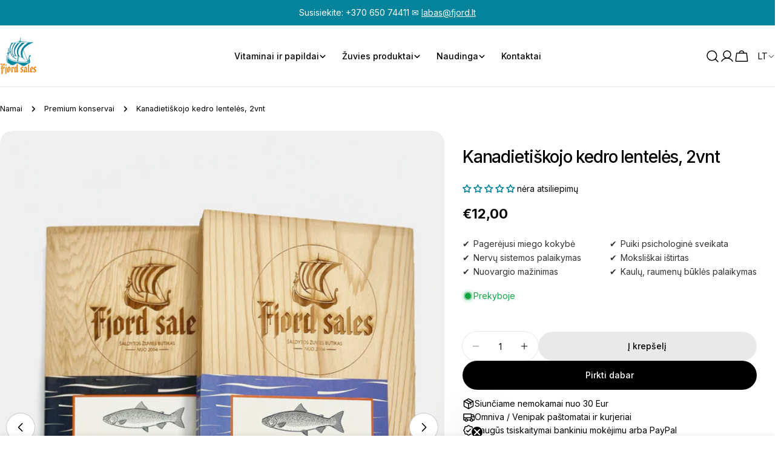

--- FILE ---
content_type: text/html; charset=utf-8
request_url: https://www.fjordsales.lt/products/kanadietiskojo-kedro-lenteles
body_size: 93258
content:
<!doctype html>
<html
  class="no-js"
  lang="lt-LT"
  
>
  <head>
    <!-- Google Tag Manager -->
<script>(function(w,d,s,l,i){w[l]=w[l]||[];w[l].push({'gtm.start':
new Date().getTime(),event:'gtm.js'});var f=d.getElementsByTagName(s)[0],
j=d.createElement(s),dl=l!='dataLayer'?'&l='+l:'';j.async=true;j.src=
'https://www.googletagmanager.com/gtm.js?id='+i+dl;f.parentNode.insertBefore(j,f);
})(window,document,'script','dataLayer','GTM-526ZGNQD');</script>
<!-- End Google Tag Manager -->
    <meta charset="utf-8">
    <meta http-equiv="X-UA-Compatible" content="IE=edge">
    <meta name="viewport" content="width=device-width,initial-scale=1">
    <meta name="theme-color" content="">
    <link rel="canonical" href="https://www.fjordsales.lt/products/kanadietiskojo-kedro-lenteles">
    <link rel="preconnect" href="https://cdn.shopify.com" crossorigin>

    <script src="https://ajax.googleapis.com/ajax/libs/jquery/3.7.1/jquery.min.js"></script><link rel="icon" type="image/png" href="//www.fjordsales.lt/cdn/shop/files/favicon.gif?crop=center&height=32&v=1659704752&width=32"><link rel="preconnect" href="https://fonts.shopifycdn.com" crossorigin><title>Kanadietiškojo kedro lentelės, 2vnt &ndash; Fjord Sales</title>

    
      <meta name="description" content="Aprašymas Kanadietiškojo kedro grill lentelės tinkančios žuvies ar daržovių kepimui griliuje. Dydis 28*15*1 cm Naudojimo instrukcija Tinka kepimui grilyje, orkaitėje ir konvekcinėje krosnyje. Rekomenduojame kepti žuvies patiekalus, daržoves ir net vaisius. Lentelei kaistant, jos aromatas perteikiamas gaminamam patiekal">
    


<meta property="og:site_name" content="Fjord Sales">
<meta property="og:url" content="https://www.fjordsales.lt/products/kanadietiskojo-kedro-lenteles">
<meta property="og:title" content="Kanadietiškojo kedro lentelės, 2vnt">
<meta property="og:type" content="product">
<meta property="og:description" content="Aprašymas Kanadietiškojo kedro grill lentelės tinkančios žuvies ar daržovių kepimui griliuje. Dydis 28*15*1 cm Naudojimo instrukcija Tinka kepimui grilyje, orkaitėje ir konvekcinėje krosnyje. Rekomenduojame kepti žuvies patiekalus, daržoves ir net vaisius. Lentelei kaistant, jos aromatas perteikiamas gaminamam patiekal"><meta property="og:image" content="http://www.fjordsales.lt/cdn/shop/products/IMG_7596.jpg?v=1649066556">
  <meta property="og:image:secure_url" content="https://www.fjordsales.lt/cdn/shop/products/IMG_7596.jpg?v=1649066556">
  <meta property="og:image:width" content="3024">
  <meta property="og:image:height" content="4032"><meta property="og:price:amount" content="12,00">
  <meta property="og:price:currency" content="EUR"><meta name="twitter:card" content="summary_large_image">
<meta name="twitter:title" content="Kanadietiškojo kedro lentelės, 2vnt">
<meta name="twitter:description" content="Aprašymas Kanadietiškojo kedro grill lentelės tinkančios žuvies ar daržovių kepimui griliuje. Dydis 28*15*1 cm Naudojimo instrukcija Tinka kepimui grilyje, orkaitėje ir konvekcinėje krosnyje. Rekomenduojame kepti žuvies patiekalus, daržoves ir net vaisius. Lentelei kaistant, jos aromatas perteikiamas gaminamam patiekal">

<style data-shopify>
  @font-face {
  font-family: Inter;
  font-weight: 400;
  font-style: normal;
  font-display: swap;
  src: url("//www.fjordsales.lt/cdn/fonts/inter/inter_n4.b2a3f24c19b4de56e8871f609e73ca7f6d2e2bb9.woff2") format("woff2"),
       url("//www.fjordsales.lt/cdn/fonts/inter/inter_n4.af8052d517e0c9ffac7b814872cecc27ae1fa132.woff") format("woff");
}

  @font-face {
  font-family: Inter;
  font-weight: 400;
  font-style: italic;
  font-display: swap;
  src: url("//www.fjordsales.lt/cdn/fonts/inter/inter_i4.feae1981dda792ab80d117249d9c7e0f1017e5b3.woff2") format("woff2"),
       url("//www.fjordsales.lt/cdn/fonts/inter/inter_i4.62773b7113d5e5f02c71486623cf828884c85c6e.woff") format("woff");
}

  @font-face {
  font-family: Inter;
  font-weight: 500;
  font-style: normal;
  font-display: swap;
  src: url("//www.fjordsales.lt/cdn/fonts/inter/inter_n5.d7101d5e168594dd06f56f290dd759fba5431d97.woff2") format("woff2"),
       url("//www.fjordsales.lt/cdn/fonts/inter/inter_n5.5332a76bbd27da00474c136abb1ca3cbbf259068.woff") format("woff");
}

  @font-face {
  font-family: Inter;
  font-weight: 500;
  font-style: italic;
  font-display: swap;
  src: url("//www.fjordsales.lt/cdn/fonts/inter/inter_i5.4474f48e6ab2b1e01aa2b6d942dd27fa24f2d99f.woff2") format("woff2"),
       url("//www.fjordsales.lt/cdn/fonts/inter/inter_i5.493dbd6ee8e49f4ad722ebb68d92f201af2c2f56.woff") format("woff");
}

  @font-face {
  font-family: Inter;
  font-weight: 700;
  font-style: normal;
  font-display: swap;
  src: url("//www.fjordsales.lt/cdn/fonts/inter/inter_n7.02711e6b374660cfc7915d1afc1c204e633421e4.woff2") format("woff2"),
       url("//www.fjordsales.lt/cdn/fonts/inter/inter_n7.6dab87426f6b8813070abd79972ceaf2f8d3b012.woff") format("woff");
}

  @font-face {
  font-family: Inter;
  font-weight: 700;
  font-style: italic;
  font-display: swap;
  src: url("//www.fjordsales.lt/cdn/fonts/inter/inter_i7.b377bcd4cc0f160622a22d638ae7e2cd9b86ea4c.woff2") format("woff2"),
       url("//www.fjordsales.lt/cdn/fonts/inter/inter_i7.7c69a6a34e3bb44fcf6f975857e13b9a9b25beb4.woff") format("woff");
}

  @font-face {
  font-family: Inter;
  font-weight: 500;
  font-style: normal;
  font-display: swap;
  src: url("//www.fjordsales.lt/cdn/fonts/inter/inter_n5.d7101d5e168594dd06f56f290dd759fba5431d97.woff2") format("woff2"),
       url("//www.fjordsales.lt/cdn/fonts/inter/inter_n5.5332a76bbd27da00474c136abb1ca3cbbf259068.woff") format("woff");
}

  @font-face {
  font-family: Inter;
  font-weight: 500;
  font-style: normal;
  font-display: swap;
  src: url("//www.fjordsales.lt/cdn/fonts/inter/inter_n5.d7101d5e168594dd06f56f290dd759fba5431d97.woff2") format("woff2"),
       url("//www.fjordsales.lt/cdn/fonts/inter/inter_n5.5332a76bbd27da00474c136abb1ca3cbbf259068.woff") format("woff");
}

  @font-face {
  font-family: Inter;
  font-weight: 500;
  font-style: italic;
  font-display: swap;
  src: url("//www.fjordsales.lt/cdn/fonts/inter/inter_i5.4474f48e6ab2b1e01aa2b6d942dd27fa24f2d99f.woff2") format("woff2"),
       url("//www.fjordsales.lt/cdn/fonts/inter/inter_i5.493dbd6ee8e49f4ad722ebb68d92f201af2c2f56.woff") format("woff");
}

  @font-face {
  font-family: Inter;
  font-weight: 500;
  font-style: normal;
  font-display: swap;
  src: url("//www.fjordsales.lt/cdn/fonts/inter/inter_n5.d7101d5e168594dd06f56f290dd759fba5431d97.woff2") format("woff2"),
       url("//www.fjordsales.lt/cdn/fonts/inter/inter_n5.5332a76bbd27da00474c136abb1ca3cbbf259068.woff") format("woff");
}
@font-face {
  font-family: Inter;
  font-weight: 500;
  font-style: normal;
  font-display: swap;
  src: url("//www.fjordsales.lt/cdn/fonts/inter/inter_n5.d7101d5e168594dd06f56f290dd759fba5431d97.woff2") format("woff2"),
       url("//www.fjordsales.lt/cdn/fonts/inter/inter_n5.5332a76bbd27da00474c136abb1ca3cbbf259068.woff") format("woff");
}
@font-face {
  font-family: Inter;
  font-weight: 600;
  font-style: normal;
  font-display: swap;
  src: url("//www.fjordsales.lt/cdn/fonts/inter/inter_n6.771af0474a71b3797eb38f3487d6fb79d43b6877.woff2") format("woff2"),
       url("//www.fjordsales.lt/cdn/fonts/inter/inter_n6.88c903d8f9e157d48b73b7777d0642925bcecde7.woff") format("woff");
}
@font-face {
  font-family: Inter;
  font-weight: 500;
  font-style: normal;
  font-display: swap;
  src: url("//www.fjordsales.lt/cdn/fonts/inter/inter_n5.d7101d5e168594dd06f56f290dd759fba5431d97.woff2") format("woff2"),
       url("//www.fjordsales.lt/cdn/fonts/inter/inter_n5.5332a76bbd27da00474c136abb1ca3cbbf259068.woff") format("woff");
}


  
    :root,
.color-scheme-1 {
      --color-background: 255,255,255;
      --color-secondary-background: 247,247,247;
      --color-primary: 214,58,47;
      --color-text-heading: 0,0,0;
      --color-foreground: 0,0,0;
      --color-border: 230,230,230;
      --color-button: 2,131,155;
      --color-button-text: 255,255,255;
      --color-secondary-button: 233,233,233;
      --color-secondary-button-border: 233,233,233;
      --color-secondary-button-text: 0,0,0;
      --color-button-hover-background: 0,0,0;
      --color-button-hover-text: 255,255,255;
      --color-button-before: #333333;
      --color-field: 245,245,245;
      --color-field-text: 0,0,0;
      --color-link: 0,0,0;
      --color-link-hover: 0,0,0;
      --color-product-price-sale: 214,58,47;
      --color-foreground-lighten-60: #666666;
      --color-foreground-lighten-19: #cfcfcf;
    }
    @media (min-width: 768px) {
      body .desktop-color-scheme-1 {
        --color-background: 255,255,255;
      --color-secondary-background: 247,247,247;
      --color-primary: 214,58,47;
      --color-text-heading: 0,0,0;
      --color-foreground: 0,0,0;
      --color-border: 230,230,230;
      --color-button: 2,131,155;
      --color-button-text: 255,255,255;
      --color-secondary-button: 233,233,233;
      --color-secondary-button-border: 233,233,233;
      --color-secondary-button-text: 0,0,0;
      --color-button-hover-background: 0,0,0;
      --color-button-hover-text: 255,255,255;
      --color-button-before: #333333;
      --color-field: 245,245,245;
      --color-field-text: 0,0,0;
      --color-link: 0,0,0;
      --color-link-hover: 0,0,0;
      --color-product-price-sale: 214,58,47;
      --color-foreground-lighten-60: #666666;
      --color-foreground-lighten-19: #cfcfcf;
        color: rgb(var(--color-foreground));
        background-color: rgb(var(--color-background));
      }
    }
    @media (max-width: 767px) {
      body .mobile-color-scheme-1 {
        --color-background: 255,255,255;
      --color-secondary-background: 247,247,247;
      --color-primary: 214,58,47;
      --color-text-heading: 0,0,0;
      --color-foreground: 0,0,0;
      --color-border: 230,230,230;
      --color-button: 2,131,155;
      --color-button-text: 255,255,255;
      --color-secondary-button: 233,233,233;
      --color-secondary-button-border: 233,233,233;
      --color-secondary-button-text: 0,0,0;
      --color-button-hover-background: 0,0,0;
      --color-button-hover-text: 255,255,255;
      --color-button-before: #333333;
      --color-field: 245,245,245;
      --color-field-text: 0,0,0;
      --color-link: 0,0,0;
      --color-link-hover: 0,0,0;
      --color-product-price-sale: 214,58,47;
      --color-foreground-lighten-60: #666666;
      --color-foreground-lighten-19: #cfcfcf;
        color: rgb(var(--color-foreground));
        background-color: rgb(var(--color-background));
      }
    }
  
    
.color-scheme-2 {
      --color-background: 243,238,234;
      --color-secondary-background: 243,238,234;
      --color-primary: 214,58,47;
      --color-text-heading: 0,0,0;
      --color-foreground: 0,0,0;
      --color-border: 198,191,177;
      --color-button: 2,131,155;
      --color-button-text: 255,255,255;
      --color-secondary-button: 255,255,255;
      --color-secondary-button-border: 230,230,230;
      --color-secondary-button-text: 0,0,0;
      --color-button-hover-background: 0,0,0;
      --color-button-hover-text: 255,255,255;
      --color-button-before: #333333;
      --color-field: 255,255,255;
      --color-field-text: 0,0,0;
      --color-link: 0,0,0;
      --color-link-hover: 0,0,0;
      --color-product-price-sale: 214,58,47;
      --color-foreground-lighten-60: #615f5e;
      --color-foreground-lighten-19: #c5c1be;
    }
    @media (min-width: 768px) {
      body .desktop-color-scheme-2 {
        --color-background: 243,238,234;
      --color-secondary-background: 243,238,234;
      --color-primary: 214,58,47;
      --color-text-heading: 0,0,0;
      --color-foreground: 0,0,0;
      --color-border: 198,191,177;
      --color-button: 2,131,155;
      --color-button-text: 255,255,255;
      --color-secondary-button: 255,255,255;
      --color-secondary-button-border: 230,230,230;
      --color-secondary-button-text: 0,0,0;
      --color-button-hover-background: 0,0,0;
      --color-button-hover-text: 255,255,255;
      --color-button-before: #333333;
      --color-field: 255,255,255;
      --color-field-text: 0,0,0;
      --color-link: 0,0,0;
      --color-link-hover: 0,0,0;
      --color-product-price-sale: 214,58,47;
      --color-foreground-lighten-60: #615f5e;
      --color-foreground-lighten-19: #c5c1be;
        color: rgb(var(--color-foreground));
        background-color: rgb(var(--color-background));
      }
    }
    @media (max-width: 767px) {
      body .mobile-color-scheme-2 {
        --color-background: 243,238,234;
      --color-secondary-background: 243,238,234;
      --color-primary: 214,58,47;
      --color-text-heading: 0,0,0;
      --color-foreground: 0,0,0;
      --color-border: 198,191,177;
      --color-button: 2,131,155;
      --color-button-text: 255,255,255;
      --color-secondary-button: 255,255,255;
      --color-secondary-button-border: 230,230,230;
      --color-secondary-button-text: 0,0,0;
      --color-button-hover-background: 0,0,0;
      --color-button-hover-text: 255,255,255;
      --color-button-before: #333333;
      --color-field: 255,255,255;
      --color-field-text: 0,0,0;
      --color-link: 0,0,0;
      --color-link-hover: 0,0,0;
      --color-product-price-sale: 214,58,47;
      --color-foreground-lighten-60: #615f5e;
      --color-foreground-lighten-19: #c5c1be;
        color: rgb(var(--color-foreground));
        background-color: rgb(var(--color-background));
      }
    }
  
    
.color-scheme-3 {
      --color-background: 245,245,245;
      --color-secondary-background: 247,247,247;
      --color-primary: 214,58,47;
      --color-text-heading: 0,0,0;
      --color-foreground: 0,0,0;
      --color-border: 247,247,247;
      --color-button: 0,0,0;
      --color-button-text: 0,0,0;
      --color-secondary-button: 0,0,0;
      --color-secondary-button-border: 0,0,0;
      --color-secondary-button-text: 255,255,255;
      --color-button-hover-background: 0,0,0;
      --color-button-hover-text: 255,255,255;
      --color-button-before: #333333;
      --color-field: 255,255,255;
      --color-field-text: 0,0,0;
      --color-link: 0,0,0;
      --color-link-hover: 0,0,0;
      --color-product-price-sale: 214,58,47;
      --color-foreground-lighten-60: #626262;
      --color-foreground-lighten-19: #c6c6c6;
    }
    @media (min-width: 768px) {
      body .desktop-color-scheme-3 {
        --color-background: 245,245,245;
      --color-secondary-background: 247,247,247;
      --color-primary: 214,58,47;
      --color-text-heading: 0,0,0;
      --color-foreground: 0,0,0;
      --color-border: 247,247,247;
      --color-button: 0,0,0;
      --color-button-text: 0,0,0;
      --color-secondary-button: 0,0,0;
      --color-secondary-button-border: 0,0,0;
      --color-secondary-button-text: 255,255,255;
      --color-button-hover-background: 0,0,0;
      --color-button-hover-text: 255,255,255;
      --color-button-before: #333333;
      --color-field: 255,255,255;
      --color-field-text: 0,0,0;
      --color-link: 0,0,0;
      --color-link-hover: 0,0,0;
      --color-product-price-sale: 214,58,47;
      --color-foreground-lighten-60: #626262;
      --color-foreground-lighten-19: #c6c6c6;
        color: rgb(var(--color-foreground));
        background-color: rgb(var(--color-background));
      }
    }
    @media (max-width: 767px) {
      body .mobile-color-scheme-3 {
        --color-background: 245,245,245;
      --color-secondary-background: 247,247,247;
      --color-primary: 214,58,47;
      --color-text-heading: 0,0,0;
      --color-foreground: 0,0,0;
      --color-border: 247,247,247;
      --color-button: 0,0,0;
      --color-button-text: 0,0,0;
      --color-secondary-button: 0,0,0;
      --color-secondary-button-border: 0,0,0;
      --color-secondary-button-text: 255,255,255;
      --color-button-hover-background: 0,0,0;
      --color-button-hover-text: 255,255,255;
      --color-button-before: #333333;
      --color-field: 255,255,255;
      --color-field-text: 0,0,0;
      --color-link: 0,0,0;
      --color-link-hover: 0,0,0;
      --color-product-price-sale: 214,58,47;
      --color-foreground-lighten-60: #626262;
      --color-foreground-lighten-19: #c6c6c6;
        color: rgb(var(--color-foreground));
        background-color: rgb(var(--color-background));
      }
    }
  
    
.color-scheme-4 {
      --color-background: 232,220,208;
      --color-secondary-background: 247,247,247;
      --color-primary: 214,58,47;
      --color-text-heading: 0,0,0;
      --color-foreground: 0,0,0;
      --color-border: 230,230,230;
      --color-button: 0,0,0;
      --color-button-text: 255,255,255;
      --color-secondary-button: 233,233,233;
      --color-secondary-button-border: 233,233,233;
      --color-secondary-button-text: 0,0,0;
      --color-button-hover-background: 0,0,0;
      --color-button-hover-text: 255,255,255;
      --color-button-before: #333333;
      --color-field: 245,245,245;
      --color-field-text: 0,0,0;
      --color-link: 0,0,0;
      --color-link-hover: 0,0,0;
      --color-product-price-sale: 214,58,47;
      --color-foreground-lighten-60: #5d5853;
      --color-foreground-lighten-19: #bcb2a8;
    }
    @media (min-width: 768px) {
      body .desktop-color-scheme-4 {
        --color-background: 232,220,208;
      --color-secondary-background: 247,247,247;
      --color-primary: 214,58,47;
      --color-text-heading: 0,0,0;
      --color-foreground: 0,0,0;
      --color-border: 230,230,230;
      --color-button: 0,0,0;
      --color-button-text: 255,255,255;
      --color-secondary-button: 233,233,233;
      --color-secondary-button-border: 233,233,233;
      --color-secondary-button-text: 0,0,0;
      --color-button-hover-background: 0,0,0;
      --color-button-hover-text: 255,255,255;
      --color-button-before: #333333;
      --color-field: 245,245,245;
      --color-field-text: 0,0,0;
      --color-link: 0,0,0;
      --color-link-hover: 0,0,0;
      --color-product-price-sale: 214,58,47;
      --color-foreground-lighten-60: #5d5853;
      --color-foreground-lighten-19: #bcb2a8;
        color: rgb(var(--color-foreground));
        background-color: rgb(var(--color-background));
      }
    }
    @media (max-width: 767px) {
      body .mobile-color-scheme-4 {
        --color-background: 232,220,208;
      --color-secondary-background: 247,247,247;
      --color-primary: 214,58,47;
      --color-text-heading: 0,0,0;
      --color-foreground: 0,0,0;
      --color-border: 230,230,230;
      --color-button: 0,0,0;
      --color-button-text: 255,255,255;
      --color-secondary-button: 233,233,233;
      --color-secondary-button-border: 233,233,233;
      --color-secondary-button-text: 0,0,0;
      --color-button-hover-background: 0,0,0;
      --color-button-hover-text: 255,255,255;
      --color-button-before: #333333;
      --color-field: 245,245,245;
      --color-field-text: 0,0,0;
      --color-link: 0,0,0;
      --color-link-hover: 0,0,0;
      --color-product-price-sale: 214,58,47;
      --color-foreground-lighten-60: #5d5853;
      --color-foreground-lighten-19: #bcb2a8;
        color: rgb(var(--color-foreground));
        background-color: rgb(var(--color-background));
      }
    }
  
    
.color-scheme-inverse {
      --color-background: 0,0,0;
      --color-secondary-background: 0,0,0;
      --color-primary: 214,58,47;
      --color-text-heading: 255,255,255;
      --color-foreground: 255,255,255;
      --color-border: 255,255,255;
      --color-button: 255,255,255;
      --color-button-text: 0,0,0;
      --color-secondary-button: 255,255,255;
      --color-secondary-button-border: 230,230,230;
      --color-secondary-button-text: 0,0,0;
      --color-button-hover-background: 0,0,0;
      --color-button-hover-text: 255,255,255;
      --color-button-before: #333333;
      --color-field: 255,255,255;
      --color-field-text: 0,0,0;
      --color-link: 255,255,255;
      --color-link-hover: 255,255,255;
      --color-product-price-sale: 214,58,47;
      --color-foreground-lighten-60: #999999;
      --color-foreground-lighten-19: #303030;
    }
    @media (min-width: 768px) {
      body .desktop-color-scheme-inverse {
        --color-background: 0,0,0;
      --color-secondary-background: 0,0,0;
      --color-primary: 214,58,47;
      --color-text-heading: 255,255,255;
      --color-foreground: 255,255,255;
      --color-border: 255,255,255;
      --color-button: 255,255,255;
      --color-button-text: 0,0,0;
      --color-secondary-button: 255,255,255;
      --color-secondary-button-border: 230,230,230;
      --color-secondary-button-text: 0,0,0;
      --color-button-hover-background: 0,0,0;
      --color-button-hover-text: 255,255,255;
      --color-button-before: #333333;
      --color-field: 255,255,255;
      --color-field-text: 0,0,0;
      --color-link: 255,255,255;
      --color-link-hover: 255,255,255;
      --color-product-price-sale: 214,58,47;
      --color-foreground-lighten-60: #999999;
      --color-foreground-lighten-19: #303030;
        color: rgb(var(--color-foreground));
        background-color: rgb(var(--color-background));
      }
    }
    @media (max-width: 767px) {
      body .mobile-color-scheme-inverse {
        --color-background: 0,0,0;
      --color-secondary-background: 0,0,0;
      --color-primary: 214,58,47;
      --color-text-heading: 255,255,255;
      --color-foreground: 255,255,255;
      --color-border: 255,255,255;
      --color-button: 255,255,255;
      --color-button-text: 0,0,0;
      --color-secondary-button: 255,255,255;
      --color-secondary-button-border: 230,230,230;
      --color-secondary-button-text: 0,0,0;
      --color-button-hover-background: 0,0,0;
      --color-button-hover-text: 255,255,255;
      --color-button-before: #333333;
      --color-field: 255,255,255;
      --color-field-text: 0,0,0;
      --color-link: 255,255,255;
      --color-link-hover: 255,255,255;
      --color-product-price-sale: 214,58,47;
      --color-foreground-lighten-60: #999999;
      --color-foreground-lighten-19: #303030;
        color: rgb(var(--color-foreground));
        background-color: rgb(var(--color-background));
      }
    }
  
    
.color-scheme-6 {
      --color-background: 244,228,227;
      --color-secondary-background: 243,238,234;
      --color-primary: 214,58,47;
      --color-text-heading: 0,0,0;
      --color-foreground: 0,0,0;
      --color-border: 198,191,177;
      --color-button: 0,0,0;
      --color-button-text: 255,255,255;
      --color-secondary-button: 255,255,255;
      --color-secondary-button-border: 230,230,230;
      --color-secondary-button-text: 0,0,0;
      --color-button-hover-background: 0,0,0;
      --color-button-hover-text: 255,255,255;
      --color-button-before: #333333;
      --color-field: 255,255,255;
      --color-field-text: 0,0,0;
      --color-link: 0,0,0;
      --color-link-hover: 0,0,0;
      --color-product-price-sale: 214,58,47;
      --color-foreground-lighten-60: #625b5b;
      --color-foreground-lighten-19: #c6b9b8;
    }
    @media (min-width: 768px) {
      body .desktop-color-scheme-6 {
        --color-background: 244,228,227;
      --color-secondary-background: 243,238,234;
      --color-primary: 214,58,47;
      --color-text-heading: 0,0,0;
      --color-foreground: 0,0,0;
      --color-border: 198,191,177;
      --color-button: 0,0,0;
      --color-button-text: 255,255,255;
      --color-secondary-button: 255,255,255;
      --color-secondary-button-border: 230,230,230;
      --color-secondary-button-text: 0,0,0;
      --color-button-hover-background: 0,0,0;
      --color-button-hover-text: 255,255,255;
      --color-button-before: #333333;
      --color-field: 255,255,255;
      --color-field-text: 0,0,0;
      --color-link: 0,0,0;
      --color-link-hover: 0,0,0;
      --color-product-price-sale: 214,58,47;
      --color-foreground-lighten-60: #625b5b;
      --color-foreground-lighten-19: #c6b9b8;
        color: rgb(var(--color-foreground));
        background-color: rgb(var(--color-background));
      }
    }
    @media (max-width: 767px) {
      body .mobile-color-scheme-6 {
        --color-background: 244,228,227;
      --color-secondary-background: 243,238,234;
      --color-primary: 214,58,47;
      --color-text-heading: 0,0,0;
      --color-foreground: 0,0,0;
      --color-border: 198,191,177;
      --color-button: 0,0,0;
      --color-button-text: 255,255,255;
      --color-secondary-button: 255,255,255;
      --color-secondary-button-border: 230,230,230;
      --color-secondary-button-text: 0,0,0;
      --color-button-hover-background: 0,0,0;
      --color-button-hover-text: 255,255,255;
      --color-button-before: #333333;
      --color-field: 255,255,255;
      --color-field-text: 0,0,0;
      --color-link: 0,0,0;
      --color-link-hover: 0,0,0;
      --color-product-price-sale: 214,58,47;
      --color-foreground-lighten-60: #625b5b;
      --color-foreground-lighten-19: #c6b9b8;
        color: rgb(var(--color-foreground));
        background-color: rgb(var(--color-background));
      }
    }
  
    
.color-scheme-7 {
      --color-background: 255,255,255;
      --color-secondary-background: 233,233,233;
      --color-primary: 214,58,47;
      --color-text-heading: 0,0,0;
      --color-foreground: 0,0,0;
      --color-border: 230,230,230;
      --color-button: 0,0,0;
      --color-button-text: 255,255,255;
      --color-secondary-button: 233,233,233;
      --color-secondary-button-border: 233,233,233;
      --color-secondary-button-text: 0,0,0;
      --color-button-hover-background: 0,0,0;
      --color-button-hover-text: 255,255,255;
      --color-button-before: #333333;
      --color-field: 245,245,245;
      --color-field-text: 0,0,0;
      --color-link: 0,0,0;
      --color-link-hover: 0,0,0;
      --color-product-price-sale: 214,58,47;
      --color-foreground-lighten-60: #666666;
      --color-foreground-lighten-19: #cfcfcf;
    }
    @media (min-width: 768px) {
      body .desktop-color-scheme-7 {
        --color-background: 255,255,255;
      --color-secondary-background: 233,233,233;
      --color-primary: 214,58,47;
      --color-text-heading: 0,0,0;
      --color-foreground: 0,0,0;
      --color-border: 230,230,230;
      --color-button: 0,0,0;
      --color-button-text: 255,255,255;
      --color-secondary-button: 233,233,233;
      --color-secondary-button-border: 233,233,233;
      --color-secondary-button-text: 0,0,0;
      --color-button-hover-background: 0,0,0;
      --color-button-hover-text: 255,255,255;
      --color-button-before: #333333;
      --color-field: 245,245,245;
      --color-field-text: 0,0,0;
      --color-link: 0,0,0;
      --color-link-hover: 0,0,0;
      --color-product-price-sale: 214,58,47;
      --color-foreground-lighten-60: #666666;
      --color-foreground-lighten-19: #cfcfcf;
        color: rgb(var(--color-foreground));
        background-color: rgb(var(--color-background));
      }
    }
    @media (max-width: 767px) {
      body .mobile-color-scheme-7 {
        --color-background: 255,255,255;
      --color-secondary-background: 233,233,233;
      --color-primary: 214,58,47;
      --color-text-heading: 0,0,0;
      --color-foreground: 0,0,0;
      --color-border: 230,230,230;
      --color-button: 0,0,0;
      --color-button-text: 255,255,255;
      --color-secondary-button: 233,233,233;
      --color-secondary-button-border: 233,233,233;
      --color-secondary-button-text: 0,0,0;
      --color-button-hover-background: 0,0,0;
      --color-button-hover-text: 255,255,255;
      --color-button-before: #333333;
      --color-field: 245,245,245;
      --color-field-text: 0,0,0;
      --color-link: 0,0,0;
      --color-link-hover: 0,0,0;
      --color-product-price-sale: 214,58,47;
      --color-foreground-lighten-60: #666666;
      --color-foreground-lighten-19: #cfcfcf;
        color: rgb(var(--color-foreground));
        background-color: rgb(var(--color-background));
      }
    }
  
    
.color-scheme-8 {
      --color-background: 239,222,217;
      --color-secondary-background: 247,247,247;
      --color-primary: 214,58,47;
      --color-text-heading: 0,0,0;
      --color-foreground: 0,0,0;
      --color-border: 230,230,230;
      --color-button: 0,0,0;
      --color-button-text: 255,255,255;
      --color-secondary-button: 233,233,233;
      --color-secondary-button-border: 233,233,233;
      --color-secondary-button-text: 0,0,0;
      --color-button-hover-background: 0,0,0;
      --color-button-hover-text: 255,255,255;
      --color-button-before: #333333;
      --color-field: 245,245,245;
      --color-field-text: 0,0,0;
      --color-link: 0,0,0;
      --color-link-hover: 0,0,0;
      --color-product-price-sale: 214,58,47;
      --color-foreground-lighten-60: #605957;
      --color-foreground-lighten-19: #c2b4b0;
    }
    @media (min-width: 768px) {
      body .desktop-color-scheme-8 {
        --color-background: 239,222,217;
      --color-secondary-background: 247,247,247;
      --color-primary: 214,58,47;
      --color-text-heading: 0,0,0;
      --color-foreground: 0,0,0;
      --color-border: 230,230,230;
      --color-button: 0,0,0;
      --color-button-text: 255,255,255;
      --color-secondary-button: 233,233,233;
      --color-secondary-button-border: 233,233,233;
      --color-secondary-button-text: 0,0,0;
      --color-button-hover-background: 0,0,0;
      --color-button-hover-text: 255,255,255;
      --color-button-before: #333333;
      --color-field: 245,245,245;
      --color-field-text: 0,0,0;
      --color-link: 0,0,0;
      --color-link-hover: 0,0,0;
      --color-product-price-sale: 214,58,47;
      --color-foreground-lighten-60: #605957;
      --color-foreground-lighten-19: #c2b4b0;
        color: rgb(var(--color-foreground));
        background-color: rgb(var(--color-background));
      }
    }
    @media (max-width: 767px) {
      body .mobile-color-scheme-8 {
        --color-background: 239,222,217;
      --color-secondary-background: 247,247,247;
      --color-primary: 214,58,47;
      --color-text-heading: 0,0,0;
      --color-foreground: 0,0,0;
      --color-border: 230,230,230;
      --color-button: 0,0,0;
      --color-button-text: 255,255,255;
      --color-secondary-button: 233,233,233;
      --color-secondary-button-border: 233,233,233;
      --color-secondary-button-text: 0,0,0;
      --color-button-hover-background: 0,0,0;
      --color-button-hover-text: 255,255,255;
      --color-button-before: #333333;
      --color-field: 245,245,245;
      --color-field-text: 0,0,0;
      --color-link: 0,0,0;
      --color-link-hover: 0,0,0;
      --color-product-price-sale: 214,58,47;
      --color-foreground-lighten-60: #605957;
      --color-foreground-lighten-19: #c2b4b0;
        color: rgb(var(--color-foreground));
        background-color: rgb(var(--color-background));
      }
    }
  
    
.color-scheme-9 {
      --color-background: 255,255,255;
      --color-secondary-background: 245,245,245;
      --color-primary: 214,58,47;
      --color-text-heading: 0,0,0;
      --color-foreground: 0,0,0;
      --color-border: 230,230,230;
      --color-button: 0,0,0;
      --color-button-text: 255,255,255;
      --color-secondary-button: 255,255,255;
      --color-secondary-button-border: 204,204,204;
      --color-secondary-button-text: 0,0,0;
      --color-button-hover-background: 0,0,0;
      --color-button-hover-text: 255,255,255;
      --color-button-before: #333333;
      --color-field: 245,245,245;
      --color-field-text: 0,0,0;
      --color-link: 0,0,0;
      --color-link-hover: 0,0,0;
      --color-product-price-sale: 214,58,47;
      --color-foreground-lighten-60: #666666;
      --color-foreground-lighten-19: #cfcfcf;
    }
    @media (min-width: 768px) {
      body .desktop-color-scheme-9 {
        --color-background: 255,255,255;
      --color-secondary-background: 245,245,245;
      --color-primary: 214,58,47;
      --color-text-heading: 0,0,0;
      --color-foreground: 0,0,0;
      --color-border: 230,230,230;
      --color-button: 0,0,0;
      --color-button-text: 255,255,255;
      --color-secondary-button: 255,255,255;
      --color-secondary-button-border: 204,204,204;
      --color-secondary-button-text: 0,0,0;
      --color-button-hover-background: 0,0,0;
      --color-button-hover-text: 255,255,255;
      --color-button-before: #333333;
      --color-field: 245,245,245;
      --color-field-text: 0,0,0;
      --color-link: 0,0,0;
      --color-link-hover: 0,0,0;
      --color-product-price-sale: 214,58,47;
      --color-foreground-lighten-60: #666666;
      --color-foreground-lighten-19: #cfcfcf;
        color: rgb(var(--color-foreground));
        background-color: rgb(var(--color-background));
      }
    }
    @media (max-width: 767px) {
      body .mobile-color-scheme-9 {
        --color-background: 255,255,255;
      --color-secondary-background: 245,245,245;
      --color-primary: 214,58,47;
      --color-text-heading: 0,0,0;
      --color-foreground: 0,0,0;
      --color-border: 230,230,230;
      --color-button: 0,0,0;
      --color-button-text: 255,255,255;
      --color-secondary-button: 255,255,255;
      --color-secondary-button-border: 204,204,204;
      --color-secondary-button-text: 0,0,0;
      --color-button-hover-background: 0,0,0;
      --color-button-hover-text: 255,255,255;
      --color-button-before: #333333;
      --color-field: 245,245,245;
      --color-field-text: 0,0,0;
      --color-link: 0,0,0;
      --color-link-hover: 0,0,0;
      --color-product-price-sale: 214,58,47;
      --color-foreground-lighten-60: #666666;
      --color-foreground-lighten-19: #cfcfcf;
        color: rgb(var(--color-foreground));
        background-color: rgb(var(--color-background));
      }
    }
  
    
.color-scheme-10 {
      --color-background: 246,246,246;
      --color-secondary-background: 247,247,247;
      --color-primary: 214,58,47;
      --color-text-heading: 0,0,0;
      --color-foreground: 0,0,0;
      --color-border: 230,230,230;
      --color-button: 0,0,0;
      --color-button-text: 255,255,255;
      --color-secondary-button: 233,233,233;
      --color-secondary-button-border: 233,233,233;
      --color-secondary-button-text: 0,0,0;
      --color-button-hover-background: 0,0,0;
      --color-button-hover-text: 255,255,255;
      --color-button-before: #333333;
      --color-field: 245,245,245;
      --color-field-text: 0,0,0;
      --color-link: 0,0,0;
      --color-link-hover: 0,0,0;
      --color-product-price-sale: 214,58,47;
      --color-foreground-lighten-60: #626262;
      --color-foreground-lighten-19: #c7c7c7;
    }
    @media (min-width: 768px) {
      body .desktop-color-scheme-10 {
        --color-background: 246,246,246;
      --color-secondary-background: 247,247,247;
      --color-primary: 214,58,47;
      --color-text-heading: 0,0,0;
      --color-foreground: 0,0,0;
      --color-border: 230,230,230;
      --color-button: 0,0,0;
      --color-button-text: 255,255,255;
      --color-secondary-button: 233,233,233;
      --color-secondary-button-border: 233,233,233;
      --color-secondary-button-text: 0,0,0;
      --color-button-hover-background: 0,0,0;
      --color-button-hover-text: 255,255,255;
      --color-button-before: #333333;
      --color-field: 245,245,245;
      --color-field-text: 0,0,0;
      --color-link: 0,0,0;
      --color-link-hover: 0,0,0;
      --color-product-price-sale: 214,58,47;
      --color-foreground-lighten-60: #626262;
      --color-foreground-lighten-19: #c7c7c7;
        color: rgb(var(--color-foreground));
        background-color: rgb(var(--color-background));
      }
    }
    @media (max-width: 767px) {
      body .mobile-color-scheme-10 {
        --color-background: 246,246,246;
      --color-secondary-background: 247,247,247;
      --color-primary: 214,58,47;
      --color-text-heading: 0,0,0;
      --color-foreground: 0,0,0;
      --color-border: 230,230,230;
      --color-button: 0,0,0;
      --color-button-text: 255,255,255;
      --color-secondary-button: 233,233,233;
      --color-secondary-button-border: 233,233,233;
      --color-secondary-button-text: 0,0,0;
      --color-button-hover-background: 0,0,0;
      --color-button-hover-text: 255,255,255;
      --color-button-before: #333333;
      --color-field: 245,245,245;
      --color-field-text: 0,0,0;
      --color-link: 0,0,0;
      --color-link-hover: 0,0,0;
      --color-product-price-sale: 214,58,47;
      --color-foreground-lighten-60: #626262;
      --color-foreground-lighten-19: #c7c7c7;
        color: rgb(var(--color-foreground));
        background-color: rgb(var(--color-background));
      }
    }
  
    
.color-scheme-11 {
      --color-background: 243,238,234;
      --color-secondary-background: 247,247,247;
      --color-primary: 214,58,47;
      --color-text-heading: 0,0,0;
      --color-foreground: 0,0,0;
      --color-border: 255,255,255;
      --color-button: 0,0,0;
      --color-button-text: 255,255,255;
      --color-secondary-button: 233,233,233;
      --color-secondary-button-border: 233,233,233;
      --color-secondary-button-text: 0,0,0;
      --color-button-hover-background: 0,0,0;
      --color-button-hover-text: 255,255,255;
      --color-button-before: #333333;
      --color-field: 255,255,255;
      --color-field-text: 0,0,0;
      --color-link: 0,0,0;
      --color-link-hover: 0,0,0;
      --color-product-price-sale: 214,58,47;
      --color-foreground-lighten-60: #615f5e;
      --color-foreground-lighten-19: #c5c1be;
    }
    @media (min-width: 768px) {
      body .desktop-color-scheme-11 {
        --color-background: 243,238,234;
      --color-secondary-background: 247,247,247;
      --color-primary: 214,58,47;
      --color-text-heading: 0,0,0;
      --color-foreground: 0,0,0;
      --color-border: 255,255,255;
      --color-button: 0,0,0;
      --color-button-text: 255,255,255;
      --color-secondary-button: 233,233,233;
      --color-secondary-button-border: 233,233,233;
      --color-secondary-button-text: 0,0,0;
      --color-button-hover-background: 0,0,0;
      --color-button-hover-text: 255,255,255;
      --color-button-before: #333333;
      --color-field: 255,255,255;
      --color-field-text: 0,0,0;
      --color-link: 0,0,0;
      --color-link-hover: 0,0,0;
      --color-product-price-sale: 214,58,47;
      --color-foreground-lighten-60: #615f5e;
      --color-foreground-lighten-19: #c5c1be;
        color: rgb(var(--color-foreground));
        background-color: rgb(var(--color-background));
      }
    }
    @media (max-width: 767px) {
      body .mobile-color-scheme-11 {
        --color-background: 243,238,234;
      --color-secondary-background: 247,247,247;
      --color-primary: 214,58,47;
      --color-text-heading: 0,0,0;
      --color-foreground: 0,0,0;
      --color-border: 255,255,255;
      --color-button: 0,0,0;
      --color-button-text: 255,255,255;
      --color-secondary-button: 233,233,233;
      --color-secondary-button-border: 233,233,233;
      --color-secondary-button-text: 0,0,0;
      --color-button-hover-background: 0,0,0;
      --color-button-hover-text: 255,255,255;
      --color-button-before: #333333;
      --color-field: 255,255,255;
      --color-field-text: 0,0,0;
      --color-link: 0,0,0;
      --color-link-hover: 0,0,0;
      --color-product-price-sale: 214,58,47;
      --color-foreground-lighten-60: #615f5e;
      --color-foreground-lighten-19: #c5c1be;
        color: rgb(var(--color-foreground));
        background-color: rgb(var(--color-background));
      }
    }
  
    
.color-scheme-050d4061-c278-4085-a097-2412a18a3361 {
      --color-background: 244,129,12;
      --color-secondary-background: 247,247,247;
      --color-primary: 47,177,214;
      --color-text-heading: 255,255,255;
      --color-foreground: 255,255,255;
      --color-border: 2,131,155;
      --color-button: 2,131,155;
      --color-button-text: 255,255,255;
      --color-secondary-button: 233,233,233;
      --color-secondary-button-border: 233,233,233;
      --color-secondary-button-text: 0,0,0;
      --color-button-hover-background: 0,0,0;
      --color-button-hover-text: 255,255,255;
      --color-button-before: #333333;
      --color-field: 245,245,245;
      --color-field-text: 0,0,0;
      --color-link: 255,255,255;
      --color-link-hover: 255,255,255;
      --color-product-price-sale: 214,58,47;
      --color-foreground-lighten-60: #fbcd9e;
      --color-foreground-lighten-19: #f6993a;
    }
    @media (min-width: 768px) {
      body .desktop-color-scheme-050d4061-c278-4085-a097-2412a18a3361 {
        --color-background: 244,129,12;
      --color-secondary-background: 247,247,247;
      --color-primary: 47,177,214;
      --color-text-heading: 255,255,255;
      --color-foreground: 255,255,255;
      --color-border: 2,131,155;
      --color-button: 2,131,155;
      --color-button-text: 255,255,255;
      --color-secondary-button: 233,233,233;
      --color-secondary-button-border: 233,233,233;
      --color-secondary-button-text: 0,0,0;
      --color-button-hover-background: 0,0,0;
      --color-button-hover-text: 255,255,255;
      --color-button-before: #333333;
      --color-field: 245,245,245;
      --color-field-text: 0,0,0;
      --color-link: 255,255,255;
      --color-link-hover: 255,255,255;
      --color-product-price-sale: 214,58,47;
      --color-foreground-lighten-60: #fbcd9e;
      --color-foreground-lighten-19: #f6993a;
        color: rgb(var(--color-foreground));
        background-color: rgb(var(--color-background));
      }
    }
    @media (max-width: 767px) {
      body .mobile-color-scheme-050d4061-c278-4085-a097-2412a18a3361 {
        --color-background: 244,129,12;
      --color-secondary-background: 247,247,247;
      --color-primary: 47,177,214;
      --color-text-heading: 255,255,255;
      --color-foreground: 255,255,255;
      --color-border: 2,131,155;
      --color-button: 2,131,155;
      --color-button-text: 255,255,255;
      --color-secondary-button: 233,233,233;
      --color-secondary-button-border: 233,233,233;
      --color-secondary-button-text: 0,0,0;
      --color-button-hover-background: 0,0,0;
      --color-button-hover-text: 255,255,255;
      --color-button-before: #333333;
      --color-field: 245,245,245;
      --color-field-text: 0,0,0;
      --color-link: 255,255,255;
      --color-link-hover: 255,255,255;
      --color-product-price-sale: 214,58,47;
      --color-foreground-lighten-60: #fbcd9e;
      --color-foreground-lighten-19: #f6993a;
        color: rgb(var(--color-foreground));
        background-color: rgb(var(--color-background));
      }
    }
  
    
.color-scheme-beec3222-842c-4606-b163-4d5066acb804 {
      --color-background: 4,131,155;
      --color-secondary-background: 247,247,247;
      --color-primary: 255,255,255;
      --color-text-heading: 255,255,255;
      --color-foreground: 255,255,255;
      --color-border: 230,230,230;
      --color-button: 2,131,155;
      --color-button-text: 255,255,255;
      --color-secondary-button: 233,233,233;
      --color-secondary-button-border: 233,233,233;
      --color-secondary-button-text: 0,0,0;
      --color-button-hover-background: 0,0,0;
      --color-button-hover-text: 255,255,255;
      --color-button-before: #333333;
      --color-field: 245,245,245;
      --color-field-text: 0,0,0;
      --color-link: 255,255,255;
      --color-link-hover: 255,255,255;
      --color-product-price-sale: 214,58,47;
      --color-foreground-lighten-60: #9bcdd7;
      --color-foreground-lighten-19: #349bae;
    }
    @media (min-width: 768px) {
      body .desktop-color-scheme-beec3222-842c-4606-b163-4d5066acb804 {
        --color-background: 4,131,155;
      --color-secondary-background: 247,247,247;
      --color-primary: 255,255,255;
      --color-text-heading: 255,255,255;
      --color-foreground: 255,255,255;
      --color-border: 230,230,230;
      --color-button: 2,131,155;
      --color-button-text: 255,255,255;
      --color-secondary-button: 233,233,233;
      --color-secondary-button-border: 233,233,233;
      --color-secondary-button-text: 0,0,0;
      --color-button-hover-background: 0,0,0;
      --color-button-hover-text: 255,255,255;
      --color-button-before: #333333;
      --color-field: 245,245,245;
      --color-field-text: 0,0,0;
      --color-link: 255,255,255;
      --color-link-hover: 255,255,255;
      --color-product-price-sale: 214,58,47;
      --color-foreground-lighten-60: #9bcdd7;
      --color-foreground-lighten-19: #349bae;
        color: rgb(var(--color-foreground));
        background-color: rgb(var(--color-background));
      }
    }
    @media (max-width: 767px) {
      body .mobile-color-scheme-beec3222-842c-4606-b163-4d5066acb804 {
        --color-background: 4,131,155;
      --color-secondary-background: 247,247,247;
      --color-primary: 255,255,255;
      --color-text-heading: 255,255,255;
      --color-foreground: 255,255,255;
      --color-border: 230,230,230;
      --color-button: 2,131,155;
      --color-button-text: 255,255,255;
      --color-secondary-button: 233,233,233;
      --color-secondary-button-border: 233,233,233;
      --color-secondary-button-text: 0,0,0;
      --color-button-hover-background: 0,0,0;
      --color-button-hover-text: 255,255,255;
      --color-button-before: #333333;
      --color-field: 245,245,245;
      --color-field-text: 0,0,0;
      --color-link: 255,255,255;
      --color-link-hover: 255,255,255;
      --color-product-price-sale: 214,58,47;
      --color-foreground-lighten-60: #9bcdd7;
      --color-foreground-lighten-19: #349bae;
        color: rgb(var(--color-foreground));
        background-color: rgb(var(--color-background));
      }
    }
  

  body, .color-scheme-1, .color-scheme-2, .color-scheme-3, .color-scheme-4, .color-scheme-inverse, .color-scheme-6, .color-scheme-7, .color-scheme-8, .color-scheme-9, .color-scheme-10, .color-scheme-11, .color-scheme-050d4061-c278-4085-a097-2412a18a3361, .color-scheme-beec3222-842c-4606-b163-4d5066acb804 {
    color: rgb(var(--color-foreground));
    background-color: rgb(var(--color-background));
  }

  :root {
    /* Animation variable */
    --animation-nav: .5s cubic-bezier(.6, 0, .4, 1);
    --animation-default: .5s cubic-bezier(.3, 1, .3, 1);
    --animation-fast: .3s cubic-bezier(.7, 0, .3, 1);
    --transform-origin-start: left;
    --transform-origin-end: right;
    --duration-default: 200ms;
    --duration-image: 1000ms;

    --font-body-family: Inter, sans-serif;
    --font-body-style: normal;
    --font-body-weight: 400;
    --font-body-weight-bolder: 500;
    --font-body-weight-bold: 700;
    --font-body-size: 1.4rem;
    --font-body-line-height: 1.575;

    --font-heading-family: Inter, sans-serif;
    --font-heading-style: normal;
    --font-heading-weight: 500;
    --font-heading-letter-spacing: -0.04em;
    --font-heading-transform: none;
    --font-heading-scale: 1.0;
    --font-heading-mobile-scale: 0.7;

    --font-hd1-transform:none;

    --font-subheading-family: Inter, sans-serif;
    --font-subheading-weight: 500;
    --font-subheading-scale: 1.0;
    --font-subheading-transform: none;
    --font-subheading-letter-spacing: 0.0em;

    --font-navigation-family: Inter, sans-serif;
    --font-navigation-weight: 500;
    --navigation-transform: none;

    --font-button-family: Inter, sans-serif;
    --font-button-weight: 500;
    --buttons-letter-spacing: 0.0em;
    --buttons-transform: none;
    --buttons-height: 4.8rem;
    --buttons-border-width: 1px;
    --inputs-border-width: 1px;

    --font-pcard-title-family: Inter, sans-serif;
    --font-pcard-title-style: normal;
    --font-pcard-title-weight: 600;
    --font-pcard-title-scale: 0.96;
    --font-pcard-title-transform: none;

    --font-hd1-size: 4.0rem;
    --font-hd2-size: 3.2rem;
    --font-hd3-size: 2.4rem;
    --font-h1-size: calc(var(--font-heading-scale) * 4rem);
    --font-h2-size: calc(var(--font-heading-scale) * 3.2rem);
    --font-h3-size: calc(var(--font-heading-scale) * 2.8rem);
    --font-h4-size: calc(var(--font-heading-scale) * 2.2rem);
    --font-h5-size: calc(var(--font-heading-scale) * 1.8rem);
    --font-h6-size: calc(var(--font-heading-scale) * 1.6rem);
    --font-subheading-size: calc(var(--font-subheading-scale) * var(--font-body-size));
    --font-pcard-title-size: calc(var(--font-pcard-title-scale) * var(--font-body-size));

    --color-badge-sale: #D63A2F;
    --color-badge-sale-text: #FFFFFF;
    --color-badge-soldout: #A5A4AB;
    --color-badge-soldout-text: #FFFFFF;
    --color-badge-hot: #6C69DE;
    --color-badge-hot-text: #FFFFFF;
    --color-badge-new: #559B60;
    --color-badge-new-text: #FFFFFF;
    --color-cart-bubble: #D63A2F;
    --color-keyboard-focus: 11 97 205;

    --buttons-radius: 2.4rem;
    --inputs-radius: 2.4rem;
    --textareas-radius: 1.6rem;
    --blocks-radius: 2.0rem;
    --blocks-radius-mobile: 1.6rem;
    --small-blocks-radius: 0.6rem;
    --medium-blocks-radius: 1.0rem;
    --pcard-radius: 2.0rem;
    --pcard-inner-radius: 1.0rem;
    --badges-radius: 0.5rem;

    --page-width: 1150px;
    --page-width-margin: 0rem;
    --header-padding-bottom: 4rem;
    --header-padding-bottom-mobile: 3.2rem;
    --header-padding-bottom-large: 6rem;
    --header-padding-bottom-large-lg: 4rem;
  }

  *,
  *::before,
  *::after {
    box-sizing: inherit;
  }

  html {
    box-sizing: border-box;
    font-size: 62.5%;
    height: 100%;
  }

  body {
    min-height: 100%;
    margin: 0;
    font-family: var(--font-body-family);
    font-style: var(--font-body-style);
    font-weight: var(--font-body-weight);
    font-size: var(--font-body-size);
    line-height: var(--font-body-line-height);
    -webkit-font-smoothing: antialiased;
    -moz-osx-font-smoothing: grayscale;
    touch-action: manipulation;
    -webkit-text-size-adjust: 100%;
    font-feature-settings: normal;
  }
  @media (min-width: 1225px) {
    .swiper-controls--outside {
      --swiper-navigation-offset-x: calc((var(--swiper-navigation-size) + 2.7rem) * -1);
    }
  }
</style>

  <link rel="preload" as="font" href="//www.fjordsales.lt/cdn/fonts/inter/inter_n4.b2a3f24c19b4de56e8871f609e73ca7f6d2e2bb9.woff2" type="font/woff2" crossorigin>
  

  <link rel="preload" as="font" href="//www.fjordsales.lt/cdn/fonts/inter/inter_n5.d7101d5e168594dd06f56f290dd759fba5431d97.woff2" type="font/woff2" crossorigin>
  
<link href="//www.fjordsales.lt/cdn/shop/t/46/assets/vendor.css?v=94183888130352382221762875896" rel="stylesheet" type="text/css" media="all" /><link href="//www.fjordsales.lt/cdn/shop/t/46/assets/theme.css?v=102900366102679586491762875896" rel="stylesheet" type="text/css" media="all" /><script>window.performance && window.performance.mark && window.performance.mark('shopify.content_for_header.start');</script><meta name="facebook-domain-verification" content="loi28y8127crbba1linvegnqclgz05">
<meta name="facebook-domain-verification" content="ffer7s0s4fp19mf71mmaf40g4hfc8c">
<meta name="google-site-verification" content="GGMoQ2aaVjjUjix7IMfnzAvzyixIDHqTCJpFg09DQGo">
<meta id="shopify-digital-wallet" name="shopify-digital-wallet" content="/57547784249/digital_wallets/dialog">
<meta name="shopify-checkout-api-token" content="38bd109bc5db9e9484d64f822b789621">
<meta id="in-context-paypal-metadata" data-shop-id="57547784249" data-venmo-supported="false" data-environment="production" data-locale="en_US" data-paypal-v4="true" data-currency="EUR">
<link rel="alternate" hreflang="x-default" href="https://www.fjordsales.lt/products/kanadietiskojo-kedro-lenteles">
<link rel="alternate" hreflang="lt" href="https://www.fjordsales.lt/products/kanadietiskojo-kedro-lenteles">
<link rel="alternate" hreflang="en" href="https://www.fjordsales.lt/en/products/kanadietiskojo-kedro-lenteles">
<link rel="alternate" hreflang="ru" href="https://www.fjordsales.lt/ru/products/kanadietiskojo-kedro-lenteles">
<link rel="alternate" hreflang="en-LV" href="https://fjord-sales.myshopify.com/products/kanadietiskojo-kedro-lenteles">
<link rel="alternate" hreflang="ru-LV" href="https://fjord-sales.myshopify.com/ru/products/kanadietiskojo-kedro-lenteles">
<link rel="alternate" hreflang="en-EE" href="https://fjord-sales.myshopify.com/products/kanadietiskojo-kedro-lenteles">
<link rel="alternate" hreflang="ru-EE" href="https://fjord-sales.myshopify.com/ru/products/kanadietiskojo-kedro-lenteles">
<link rel="alternate" type="application/json+oembed" href="https://www.fjordsales.lt/products/kanadietiskojo-kedro-lenteles.oembed">
<script async="async" src="/checkouts/internal/preloads.js?locale=lt-LT"></script>
<link rel="preconnect" href="https://shop.app" crossorigin="anonymous">
<script async="async" src="https://shop.app/checkouts/internal/preloads.js?locale=lt-LT&shop_id=57547784249" crossorigin="anonymous"></script>
<script id="apple-pay-shop-capabilities" type="application/json">{"shopId":57547784249,"countryCode":"LT","currencyCode":"EUR","merchantCapabilities":["supports3DS"],"merchantId":"gid:\/\/shopify\/Shop\/57547784249","merchantName":"Fjord Sales","requiredBillingContactFields":["postalAddress","email","phone"],"requiredShippingContactFields":["postalAddress","email","phone"],"shippingType":"shipping","supportedNetworks":["visa","masterCard","amex"],"total":{"type":"pending","label":"Fjord Sales","amount":"1.00"},"shopifyPaymentsEnabled":true,"supportsSubscriptions":true}</script>
<script id="shopify-features" type="application/json">{"accessToken":"38bd109bc5db9e9484d64f822b789621","betas":["rich-media-storefront-analytics"],"domain":"www.fjordsales.lt","predictiveSearch":true,"shopId":57547784249,"locale":"lt"}</script>
<script>var Shopify = Shopify || {};
Shopify.shop = "fjord-sales.myshopify.com";
Shopify.locale = "lt-LT";
Shopify.currency = {"active":"EUR","rate":"1.0"};
Shopify.country = "LT";
Shopify.theme = {"name":"2025 of FjordSales [OMA]","id":191753781597,"schema_name":"Sleek","schema_version":"1.8.0","theme_store_id":2821,"role":"main"};
Shopify.theme.handle = "null";
Shopify.theme.style = {"id":null,"handle":null};
Shopify.cdnHost = "www.fjordsales.lt/cdn";
Shopify.routes = Shopify.routes || {};
Shopify.routes.root = "/";</script>
<script type="module">!function(o){(o.Shopify=o.Shopify||{}).modules=!0}(window);</script>
<script>!function(o){function n(){var o=[];function n(){o.push(Array.prototype.slice.apply(arguments))}return n.q=o,n}var t=o.Shopify=o.Shopify||{};t.loadFeatures=n(),t.autoloadFeatures=n()}(window);</script>
<script>
  window.ShopifyPay = window.ShopifyPay || {};
  window.ShopifyPay.apiHost = "shop.app\/pay";
  window.ShopifyPay.redirectState = null;
</script>
<script id="shop-js-analytics" type="application/json">{"pageType":"product"}</script>
<script defer="defer" async type="module" src="//www.fjordsales.lt/cdn/shopifycloud/shop-js/modules/v2/client.init-shop-cart-sync_bEabhjwr.lt-LT.esm.js"></script>
<script defer="defer" async type="module" src="//www.fjordsales.lt/cdn/shopifycloud/shop-js/modules/v2/chunk.common_BLxEpLKN.esm.js"></script>
<script defer="defer" async type="module" src="//www.fjordsales.lt/cdn/shopifycloud/shop-js/modules/v2/chunk.modal_BHosjvcM.esm.js"></script>
<script type="module">
  await import("//www.fjordsales.lt/cdn/shopifycloud/shop-js/modules/v2/client.init-shop-cart-sync_bEabhjwr.lt-LT.esm.js");
await import("//www.fjordsales.lt/cdn/shopifycloud/shop-js/modules/v2/chunk.common_BLxEpLKN.esm.js");
await import("//www.fjordsales.lt/cdn/shopifycloud/shop-js/modules/v2/chunk.modal_BHosjvcM.esm.js");

  window.Shopify.SignInWithShop?.initShopCartSync?.({"fedCMEnabled":true,"windoidEnabled":true});

</script>
<script>
  window.Shopify = window.Shopify || {};
  if (!window.Shopify.featureAssets) window.Shopify.featureAssets = {};
  window.Shopify.featureAssets['shop-js'] = {"shop-cart-sync":["modules/v2/client.shop-cart-sync_C1r2rBHz.lt-LT.esm.js","modules/v2/chunk.common_BLxEpLKN.esm.js","modules/v2/chunk.modal_BHosjvcM.esm.js"],"init-fed-cm":["modules/v2/client.init-fed-cm_qkJ2xDH-.lt-LT.esm.js","modules/v2/chunk.common_BLxEpLKN.esm.js","modules/v2/chunk.modal_BHosjvcM.esm.js"],"shop-cash-offers":["modules/v2/client.shop-cash-offers_Bl0S8Oer.lt-LT.esm.js","modules/v2/chunk.common_BLxEpLKN.esm.js","modules/v2/chunk.modal_BHosjvcM.esm.js"],"shop-login-button":["modules/v2/client.shop-login-button_C-XdK5uv.lt-LT.esm.js","modules/v2/chunk.common_BLxEpLKN.esm.js","modules/v2/chunk.modal_BHosjvcM.esm.js"],"pay-button":["modules/v2/client.pay-button_ZyHQ7gtK.lt-LT.esm.js","modules/v2/chunk.common_BLxEpLKN.esm.js","modules/v2/chunk.modal_BHosjvcM.esm.js"],"shop-button":["modules/v2/client.shop-button_DHvvLHHi.lt-LT.esm.js","modules/v2/chunk.common_BLxEpLKN.esm.js","modules/v2/chunk.modal_BHosjvcM.esm.js"],"avatar":["modules/v2/client.avatar_BTnouDA3.lt-LT.esm.js"],"init-windoid":["modules/v2/client.init-windoid_xJBF87Kp.lt-LT.esm.js","modules/v2/chunk.common_BLxEpLKN.esm.js","modules/v2/chunk.modal_BHosjvcM.esm.js"],"init-shop-for-new-customer-accounts":["modules/v2/client.init-shop-for-new-customer-accounts_DVT1Dy0U.lt-LT.esm.js","modules/v2/client.shop-login-button_C-XdK5uv.lt-LT.esm.js","modules/v2/chunk.common_BLxEpLKN.esm.js","modules/v2/chunk.modal_BHosjvcM.esm.js"],"init-shop-email-lookup-coordinator":["modules/v2/client.init-shop-email-lookup-coordinator_uyA1Qw7u.lt-LT.esm.js","modules/v2/chunk.common_BLxEpLKN.esm.js","modules/v2/chunk.modal_BHosjvcM.esm.js"],"init-shop-cart-sync":["modules/v2/client.init-shop-cart-sync_bEabhjwr.lt-LT.esm.js","modules/v2/chunk.common_BLxEpLKN.esm.js","modules/v2/chunk.modal_BHosjvcM.esm.js"],"shop-toast-manager":["modules/v2/client.shop-toast-manager_gp0lIX_l.lt-LT.esm.js","modules/v2/chunk.common_BLxEpLKN.esm.js","modules/v2/chunk.modal_BHosjvcM.esm.js"],"init-customer-accounts":["modules/v2/client.init-customer-accounts_DXWkqWv2.lt-LT.esm.js","modules/v2/client.shop-login-button_C-XdK5uv.lt-LT.esm.js","modules/v2/chunk.common_BLxEpLKN.esm.js","modules/v2/chunk.modal_BHosjvcM.esm.js"],"init-customer-accounts-sign-up":["modules/v2/client.init-customer-accounts-sign-up_DyHO6mg_.lt-LT.esm.js","modules/v2/client.shop-login-button_C-XdK5uv.lt-LT.esm.js","modules/v2/chunk.common_BLxEpLKN.esm.js","modules/v2/chunk.modal_BHosjvcM.esm.js"],"shop-follow-button":["modules/v2/client.shop-follow-button_BxYa1zxh.lt-LT.esm.js","modules/v2/chunk.common_BLxEpLKN.esm.js","modules/v2/chunk.modal_BHosjvcM.esm.js"],"checkout-modal":["modules/v2/client.checkout-modal_DW_u79V4.lt-LT.esm.js","modules/v2/chunk.common_BLxEpLKN.esm.js","modules/v2/chunk.modal_BHosjvcM.esm.js"],"shop-login":["modules/v2/client.shop-login_CCrRqYsy.lt-LT.esm.js","modules/v2/chunk.common_BLxEpLKN.esm.js","modules/v2/chunk.modal_BHosjvcM.esm.js"],"lead-capture":["modules/v2/client.lead-capture_DBaH1Shq.lt-LT.esm.js","modules/v2/chunk.common_BLxEpLKN.esm.js","modules/v2/chunk.modal_BHosjvcM.esm.js"],"payment-terms":["modules/v2/client.payment-terms_DaNNn-TX.lt-LT.esm.js","modules/v2/chunk.common_BLxEpLKN.esm.js","modules/v2/chunk.modal_BHosjvcM.esm.js"]};
</script>
<script>(function() {
  var isLoaded = false;
  function asyncLoad() {
    if (isLoaded) return;
    isLoaded = true;
    var urls = ["https:\/\/gdprcdn.b-cdn.net\/js\/gdpr_cookie_consent.min.js?shop=fjord-sales.myshopify.com","https:\/\/cdn.hextom.com\/js\/freeshippingbar.js?shop=fjord-sales.myshopify.com"];
    for (var i = 0; i < urls.length; i++) {
      var s = document.createElement('script');
      s.type = 'text/javascript';
      s.async = true;
      s.src = urls[i];
      var x = document.getElementsByTagName('script')[0];
      x.parentNode.insertBefore(s, x);
    }
  };
  if(window.attachEvent) {
    window.attachEvent('onload', asyncLoad);
  } else {
    window.addEventListener('load', asyncLoad, false);
  }
})();</script>
<script id="__st">var __st={"a":57547784249,"offset":7200,"reqid":"a8ae1717-c48c-494a-816e-15f1b734ae6a-1769369812","pageurl":"www.fjordsales.lt\/products\/kanadietiskojo-kedro-lenteles","u":"ebab943ddc8b","p":"product","rtyp":"product","rid":6708309655609};</script>
<script>window.ShopifyPaypalV4VisibilityTracking = true;</script>
<script id="captcha-bootstrap">!function(){'use strict';const t='contact',e='account',n='new_comment',o=[[t,t],['blogs',n],['comments',n],[t,'customer']],c=[[e,'customer_login'],[e,'guest_login'],[e,'recover_customer_password'],[e,'create_customer']],r=t=>t.map((([t,e])=>`form[action*='/${t}']:not([data-nocaptcha='true']) input[name='form_type'][value='${e}']`)).join(','),a=t=>()=>t?[...document.querySelectorAll(t)].map((t=>t.form)):[];function s(){const t=[...o],e=r(t);return a(e)}const i='password',u='form_key',d=['recaptcha-v3-token','g-recaptcha-response','h-captcha-response',i],f=()=>{try{return window.sessionStorage}catch{return}},m='__shopify_v',_=t=>t.elements[u];function p(t,e,n=!1){try{const o=window.sessionStorage,c=JSON.parse(o.getItem(e)),{data:r}=function(t){const{data:e,action:n}=t;return t[m]||n?{data:e,action:n}:{data:t,action:n}}(c);for(const[e,n]of Object.entries(r))t.elements[e]&&(t.elements[e].value=n);n&&o.removeItem(e)}catch(o){console.error('form repopulation failed',{error:o})}}const l='form_type',E='cptcha';function T(t){t.dataset[E]=!0}const w=window,h=w.document,L='Shopify',v='ce_forms',y='captcha';let A=!1;((t,e)=>{const n=(g='f06e6c50-85a8-45c8-87d0-21a2b65856fe',I='https://cdn.shopify.com/shopifycloud/storefront-forms-hcaptcha/ce_storefront_forms_captcha_hcaptcha.v1.5.2.iife.js',D={infoText:'Saugo „hCaptcha“',privacyText:'Privatumas',termsText:'Sąlygos'},(t,e,n)=>{const o=w[L][v],c=o.bindForm;if(c)return c(t,g,e,D).then(n);var r;o.q.push([[t,g,e,D],n]),r=I,A||(h.body.append(Object.assign(h.createElement('script'),{id:'captcha-provider',async:!0,src:r})),A=!0)});var g,I,D;w[L]=w[L]||{},w[L][v]=w[L][v]||{},w[L][v].q=[],w[L][y]=w[L][y]||{},w[L][y].protect=function(t,e){n(t,void 0,e),T(t)},Object.freeze(w[L][y]),function(t,e,n,w,h,L){const[v,y,A,g]=function(t,e,n){const i=e?o:[],u=t?c:[],d=[...i,...u],f=r(d),m=r(i),_=r(d.filter((([t,e])=>n.includes(e))));return[a(f),a(m),a(_),s()]}(w,h,L),I=t=>{const e=t.target;return e instanceof HTMLFormElement?e:e&&e.form},D=t=>v().includes(t);t.addEventListener('submit',(t=>{const e=I(t);if(!e)return;const n=D(e)&&!e.dataset.hcaptchaBound&&!e.dataset.recaptchaBound,o=_(e),c=g().includes(e)&&(!o||!o.value);(n||c)&&t.preventDefault(),c&&!n&&(function(t){try{if(!f())return;!function(t){const e=f();if(!e)return;const n=_(t);if(!n)return;const o=n.value;o&&e.removeItem(o)}(t);const e=Array.from(Array(32),(()=>Math.random().toString(36)[2])).join('');!function(t,e){_(t)||t.append(Object.assign(document.createElement('input'),{type:'hidden',name:u})),t.elements[u].value=e}(t,e),function(t,e){const n=f();if(!n)return;const o=[...t.querySelectorAll(`input[type='${i}']`)].map((({name:t})=>t)),c=[...d,...o],r={};for(const[a,s]of new FormData(t).entries())c.includes(a)||(r[a]=s);n.setItem(e,JSON.stringify({[m]:1,action:t.action,data:r}))}(t,e)}catch(e){console.error('failed to persist form',e)}}(e),e.submit())}));const S=(t,e)=>{t&&!t.dataset[E]&&(n(t,e.some((e=>e===t))),T(t))};for(const o of['focusin','change'])t.addEventListener(o,(t=>{const e=I(t);D(e)&&S(e,y())}));const B=e.get('form_key'),M=e.get(l),P=B&&M;t.addEventListener('DOMContentLoaded',(()=>{const t=y();if(P)for(const e of t)e.elements[l].value===M&&p(e,B);[...new Set([...A(),...v().filter((t=>'true'===t.dataset.shopifyCaptcha))])].forEach((e=>S(e,t)))}))}(h,new URLSearchParams(w.location.search),n,t,e,['guest_login'])})(!0,!0)}();</script>
<script integrity="sha256-4kQ18oKyAcykRKYeNunJcIwy7WH5gtpwJnB7kiuLZ1E=" data-source-attribution="shopify.loadfeatures" defer="defer" src="//www.fjordsales.lt/cdn/shopifycloud/storefront/assets/storefront/load_feature-a0a9edcb.js" crossorigin="anonymous"></script>
<script crossorigin="anonymous" defer="defer" src="//www.fjordsales.lt/cdn/shopifycloud/storefront/assets/shopify_pay/storefront-65b4c6d7.js?v=20250812"></script>
<script data-source-attribution="shopify.dynamic_checkout.dynamic.init">var Shopify=Shopify||{};Shopify.PaymentButton=Shopify.PaymentButton||{isStorefrontPortableWallets:!0,init:function(){window.Shopify.PaymentButton.init=function(){};var t=document.createElement("script");t.src="https://www.fjordsales.lt/cdn/shopifycloud/portable-wallets/latest/portable-wallets.lt.js",t.type="module",document.head.appendChild(t)}};
</script>
<script data-source-attribution="shopify.dynamic_checkout.buyer_consent">
  function portableWalletsHideBuyerConsent(e){var t=document.getElementById("shopify-buyer-consent"),n=document.getElementById("shopify-subscription-policy-button");t&&n&&(t.classList.add("hidden"),t.setAttribute("aria-hidden","true"),n.removeEventListener("click",e))}function portableWalletsShowBuyerConsent(e){var t=document.getElementById("shopify-buyer-consent"),n=document.getElementById("shopify-subscription-policy-button");t&&n&&(t.classList.remove("hidden"),t.removeAttribute("aria-hidden"),n.addEventListener("click",e))}window.Shopify?.PaymentButton&&(window.Shopify.PaymentButton.hideBuyerConsent=portableWalletsHideBuyerConsent,window.Shopify.PaymentButton.showBuyerConsent=portableWalletsShowBuyerConsent);
</script>
<script>
  function portableWalletsCleanup(e){e&&e.src&&console.error("Failed to load portable wallets script "+e.src);var t=document.querySelectorAll("shopify-accelerated-checkout .shopify-payment-button__skeleton, shopify-accelerated-checkout-cart .wallet-cart-button__skeleton"),e=document.getElementById("shopify-buyer-consent");for(let e=0;e<t.length;e++)t[e].remove();e&&e.remove()}function portableWalletsNotLoadedAsModule(e){e instanceof ErrorEvent&&"string"==typeof e.message&&e.message.includes("import.meta")&&"string"==typeof e.filename&&e.filename.includes("portable-wallets")&&(window.removeEventListener("error",portableWalletsNotLoadedAsModule),window.Shopify.PaymentButton.failedToLoad=e,"loading"===document.readyState?document.addEventListener("DOMContentLoaded",window.Shopify.PaymentButton.init):window.Shopify.PaymentButton.init())}window.addEventListener("error",portableWalletsNotLoadedAsModule);
</script>

<script type="module" src="https://www.fjordsales.lt/cdn/shopifycloud/portable-wallets/latest/portable-wallets.lt.js" onError="portableWalletsCleanup(this)" crossorigin="anonymous"></script>
<script nomodule>
  document.addEventListener("DOMContentLoaded", portableWalletsCleanup);
</script>

<link id="shopify-accelerated-checkout-styles" rel="stylesheet" media="screen" href="https://www.fjordsales.lt/cdn/shopifycloud/portable-wallets/latest/accelerated-checkout-backwards-compat.css" crossorigin="anonymous">
<style id="shopify-accelerated-checkout-cart">
        #shopify-buyer-consent {
  margin-top: 1em;
  display: inline-block;
  width: 100%;
}

#shopify-buyer-consent.hidden {
  display: none;
}

#shopify-subscription-policy-button {
  background: none;
  border: none;
  padding: 0;
  text-decoration: underline;
  font-size: inherit;
  cursor: pointer;
}

#shopify-subscription-policy-button::before {
  box-shadow: none;
}

      </style>

<script>window.performance && window.performance.mark && window.performance.mark('shopify.content_for_header.end');</script>

    <script src="//www.fjordsales.lt/cdn/shop/t/46/assets/vendor.js?v=34188195667040093941762875896" defer="defer"></script>
    <script src="//www.fjordsales.lt/cdn/shop/t/46/assets/theme.js?v=131746152175309357021762875896" defer="defer"></script><script>
      if (Shopify.designMode) {
        document.documentElement.classList.add('shopify-design-mode');
      }
    </script>
<script>
  window.FoxTheme = window.FoxTheme || {};
  document.documentElement.classList.replace('no-js', 'js');
  window.shopUrl = 'https://www.fjordsales.lt';
  window.FoxTheme.routes = {
    cart_add_url: '/cart/add',
    cart_change_url: '/cart/change',
    cart_update_url: '/cart/update',
    cart_url: '/cart',
    shop_url: 'https://www.fjordsales.lt',
    predictive_search_url: '/search/suggest',
  };

  FoxTheme.shippingCalculatorStrings = {
    error: "Gaunant pristatymo įkainius įvyko viena ar daugiau klaidų:",
    notFound: "Atsiprašome, jūsų adresu nesiunčiame.",
    oneResult: "Jūsų adresui taikomas vienas pristatymo tarifas:",
    multipleResults: "Yra keli pristatymo įkainiai pagal jūsų adresą:",
  };

  FoxTheme.settings = {
    cartType: "drawer",
    moneyFormat: "€{{amount_with_comma_separator}}",
    themeName: 'Sleek',
    themeVersion: '1.8.0'
  }

  FoxTheme.variantStrings = {
    addToCart: `Į krepšelį`,
    soldOut: `Išparduota`,
    unavailable: `Nepasiekiamas`,
    unavailable_with_option: `[value] – nepasiekiamas`,
  };

  FoxTheme.quickOrderListStrings = {
    itemsAdded: "Pridėta elementų: [quantity]",
    itemAdded: "Pridėtas [quantity] elementas",
    itemsRemoved: "Pašalinta elementų: [quantity]",
    itemRemoved: "[quantity] elementas pašalintas",
    viewCart: "Žiūrėti krepšelį",
    each: "[money]\/ea",
    min_error: "Šiame elemente yra mažiausiai [min]",
    max_error: "Šiame elemente yra daugiausia [max]",
    step_error: "Šį elementą galite pridėti tik [step] žingsniais",
  };

  FoxTheme.accessibilityStrings = {
    imageAvailable: `Vaizdas [index] dabar pasiekiamas galerijos rodinyje`,
    shareSuccess: `Nukopijuota`,
    pauseSlideshow: `Pristabdyti skaidrių demonstraciją`,
    playSlideshow: `Leisti skaidrių demonstraciją`,
    recipientFormExpanded: `Išsiplėtė dovanų kupono gavėjo anketa`,
    recipientFormCollapsed: `Dovanų kortelės gavėjo forma sutraukta`,
    countrySelectorSearchCount: `Rasta [count] šalių / regionų`,
  };
</script>

    
    
    <script type="text/javascript">
    (function(c,l,a,r,i,t,y){
        c[a]=c[a]||function(){(c[a].q=c[a].q||[]).push(arguments)};
        t=l.createElement(r);t.async=1;t.src="https://www.clarity.ms/tag/"+i;
        y=l.getElementsByTagName(r)[0];y.parentNode.insertBefore(t,y);
    })(window, document, "clarity", "script", "o8v6z3b5mn");
</script>
  <!-- BEGIN app block: shopify://apps/consentmo-gdpr/blocks/gdpr_cookie_consent/4fbe573f-a377-4fea-9801-3ee0858cae41 -->


<!-- END app block --><!-- BEGIN app block: shopify://apps/t-lab-ai-language-translate/blocks/custom_translations/b5b83690-efd4-434d-8c6a-a5cef4019faf --><!-- BEGIN app snippet: custom_translation_scripts --><script>
(()=>{var o=/\([0-9]+?\)$/,M=/\r?\n|\r|\t|\xa0|\u200B|\u200E|&nbsp;| /g,v=/<\/?[a-z][\s\S]*>/i,t=/^(https?:\/\/|\/\/)[^\s/$.?#].[^\s]*$/i,k=/\{\{\s*([a-zA-Z_]\w*)\s*\}\}/g,p=/\{\{\s*([a-zA-Z_]\w*)\s*\}\}/,r=/^(https:)?\/\/cdn\.shopify\.com\/(.+)\.(png|jpe?g|gif|webp|svgz?|bmp|tiff?|ico|avif)/i,e=/^(https:)?\/\/cdn\.shopify\.com/i,a=/\b(?:https?|ftp)?:?\/\/?[^\s\/]+\/[^\s]+\.(?:png|jpe?g|gif|webp|svgz?|bmp|tiff?|ico|avif)\b/i,I=/url\(['"]?(.*?)['"]?\)/,m="__label:",i=document.createElement("textarea"),u={t:["src","data-src","data-source","data-href","data-zoom","data-master","data-bg","base-src"],i:["srcset","data-srcset"],o:["href","data-href"],u:["href","data-href","data-src","data-zoom"]},g=new Set(["img","picture","button","p","a","input"]),h=16.67,s=function(n){return n.nodeType===Node.ELEMENT_NODE},c=function(n){return n.nodeType===Node.TEXT_NODE};function w(n){return r.test(n.trim())||a.test(n.trim())}function b(n){return(n=>(n=n.trim(),t.test(n)))(n)||e.test(n.trim())}var l=function(n){return!n||0===n.trim().length};function j(n){return i.innerHTML=n,i.value}function T(n){return A(j(n))}function A(n){return n.trim().replace(o,"").replace(M,"").trim()}var _=1e3;function D(n){n=n.trim().replace(M,"").replace(/&amp;/g,"&").replace(/&gt;/g,">").replace(/&lt;/g,"<").trim();return n.length>_?N(n):n}function E(n){return n.trim().toLowerCase().replace(/^https:/i,"")}function N(n){for(var t=5381,r=0;r<n.length;r++)t=(t<<5)+t^n.charCodeAt(r);return(t>>>0).toString(36)}function f(n){for(var t=document.createElement("template"),r=(t.innerHTML=n,["SCRIPT","IFRAME","OBJECT","EMBED","LINK","META"]),e=/^(on\w+|srcdoc|style)$/i,a=document.createTreeWalker(t.content,NodeFilter.SHOW_ELEMENT),i=a.nextNode();i;i=a.nextNode()){var o=i;if(r.includes(o.nodeName))o.remove();else for(var u=o.attributes.length-1;0<=u;--u)e.test(o.attributes[u].name)&&o.removeAttribute(o.attributes[u].name)}return t.innerHTML}function d(n,t,r){void 0===r&&(r=20);for(var e=n,a=0;e&&e.parentElement&&a<r;){for(var i=e.parentElement,o=0,u=t;o<u.length;o++)for(var s=u[o],c=0,l=s.l;c<l.length;c++){var f=l[c];switch(f.type){case"class":for(var d=0,v=i.classList;d<v.length;d++){var p=v[d];if(f.value.test(p))return s.label}break;case"id":if(i.id&&f.value.test(i.id))return s.label;break;case"attribute":if(i.hasAttribute(f.name)){if(!f.value)return s.label;var m=i.getAttribute(f.name);if(m&&f.value.test(m))return s.label}}}e=i,a++}return"unknown"}function y(n,t){var r,e,a;"function"==typeof window.fetch&&"AbortController"in window?(r=new AbortController,e=setTimeout(function(){return r.abort()},3e3),fetch(n,{credentials:"same-origin",signal:r.signal}).then(function(n){return clearTimeout(e),n.ok?n.json():Promise.reject(n)}).then(t).catch(console.error)):((a=new XMLHttpRequest).onreadystatechange=function(){4===a.readyState&&200===a.status&&t(JSON.parse(a.responseText))},a.open("GET",n,!0),a.timeout=3e3,a.send())}function O(){var l=/([^\s]+)\.(png|jpe?g|gif|webp|svgz?|bmp|tiff?|ico|avif)$/i,f=/_(\{width\}x*|\{width\}x\{height\}|\d{3,4}x\d{3,4}|\d{3,4}x|x\d{3,4}|pinco|icon|thumb|small|compact|medium|large|grande|original|master)(_crop_\w+)*(@[2-3]x)*(.progressive)*$/i,d=/^(https?|ftp|file):\/\//i;function r(n){var t,r="".concat(n.path).concat(n.v).concat(null!=(r=n.size)?r:"",".").concat(n.p);return n.m&&(r="".concat(n.path).concat(n.m,"/").concat(n.v).concat(null!=(t=n.size)?t:"",".").concat(n.p)),n.host&&(r="".concat(null!=(t=n.protocol)?t:"","//").concat(n.host).concat(r)),n.g&&(r+=n.g),r}return{h:function(n){var t=!0,r=(d.test(n)||n.startsWith("//")||(t=!1,n="https://example.com"+n),t);n.startsWith("//")&&(r=!1,n="https:"+n);try{new URL(n)}catch(n){return null}var e,a,i,o,u,s,n=new URL(n),c=n.pathname.split("/").filter(function(n){return n});return c.length<1||(a=c.pop(),e=null!=(e=c.pop())?e:null,null===(a=a.match(l)))?null:(s=a[1],a=a[2],i=s.match(f),o=s,(u=null)!==i&&(o=s.substring(0,i.index),u=i[0]),s=0<c.length?"/"+c.join("/")+"/":"/",{protocol:r?n.protocol:null,host:t?n.host:null,path:s,g:n.search,m:e,v:o,size:u,p:a,version:n.searchParams.get("v"),width:n.searchParams.get("width")})},T:r,S:function(n){return(n.m?"/".concat(n.m,"/"):"/").concat(n.v,".").concat(n.p)},M:function(n){return(n.m?"/".concat(n.m,"/"):"/").concat(n.v,".").concat(n.p,"?v=").concat(n.version||"0")},k:function(n,t){return r({protocol:t.protocol,host:t.host,path:t.path,g:t.g,m:t.m,v:t.v,size:n.size,p:t.p,version:t.version,width:t.width})}}}var x,S,C={},H={};function q(p,n){var m=new Map,g=new Map,i=new Map,r=new Map,e=new Map,a=new Map,o=new Map,u=function(n){return n.toLowerCase().replace(/[\s\W_]+/g,"")},s=new Set(n.A.map(u)),c=0,l=!1,f=!1,d=O();function v(n,t,r){s.has(u(n))||n&&t&&(r.set(n,t),l=!0)}function t(n,t){if(n&&n.trim()&&0!==m.size){var r=A(n),e=H[r];if(e&&(p.log("dictionary",'Overlapping text: "'.concat(n,'" related to html: "').concat(e,'"')),t)&&(n=>{if(n)for(var t=h(n.outerHTML),r=t._,e=(t.I||(r=0),n.parentElement),a=0;e&&a<5;){var i=h(e.outerHTML),o=i.I,i=i._;if(o){if(p.log("dictionary","Ancestor depth ".concat(a,": overlap score=").concat(i.toFixed(3),", base=").concat(r.toFixed(3))),r<i)return 1;if(i<r&&0<r)return}e=e.parentElement,a++}})(t))p.log("dictionary",'Skipping text translation for "'.concat(n,'" because an ancestor HTML translation exists'));else{e=m.get(r);if(e)return e;var a=n;if(a&&a.trim()&&0!==g.size){for(var i,o,u,s=g.entries(),c=s.next();!c.done;){var l=c.value[0],f=c.value[1],d=a.trim().match(l);if(d&&1<d.length){i=l,o=f,u=d;break}c=s.next()}if(i&&o&&u){var v=u.slice(1),t=o.match(k);if(t&&t.length===v.length)return t.reduce(function(n,t,r){return n.replace(t,v[r])},o)}}}}return null}function h(n){var r,e,a;return!n||!n.trim()||0===i.size?{I:null,_:0}:(r=D(n),a=0,(e=null)!=(n=i.get(r))?{I:n,_:1}:(i.forEach(function(n,t){-1!==t.indexOf(r)&&(t=r.length/t.length,a<t)&&(a=t,e=n)}),{I:e,_:a}))}function w(n){return n&&n.trim()&&0!==i.size&&(n=D(n),null!=(n=i.get(n)))?n:null}function b(n){if(n&&n.trim()&&0!==r.size){var t=E(n),t=r.get(t);if(t)return t;t=d.h(n);if(t){n=d.M(t).toLowerCase(),n=r.get(n);if(n)return n;n=d.S(t).toLowerCase(),t=r.get(n);if(t)return t}}return null}function T(n){return!n||!n.trim()||0===e.size||void 0===(n=e.get(A(n)))?null:n}function y(n){return!n||!n.trim()||0===a.size||void 0===(n=a.get(E(n)))?null:n}function x(n){var t;return!n||!n.trim()||0===o.size?null:null!=(t=o.get(A(n)))?t:(t=D(n),void 0!==(n=o.get(t))?n:null)}function S(){var n={j:m,D:g,N:i,O:r,C:e,H:a,q:o,L:l,R:c,F:C};return JSON.stringify(n,function(n,t){return t instanceof Map?Object.fromEntries(t.entries()):t})}return{J:function(n,t){v(n,t,m)},U:function(n,t){n&&t&&(n=new RegExp("^".concat(n,"$"),"s"),g.set(n,t),l=!0)},$:function(n,t){var r;n!==t&&(v((r=j(r=n).trim().replace(M,"").trim()).length>_?N(r):r,t,i),c=Math.max(c,n.length))},P:function(n,t){v(n,t,r),(n=d.h(n))&&(v(d.M(n).toLowerCase(),t,r),v(d.S(n).toLowerCase(),t,r))},G:function(n,t){v(n.replace("[img-alt]","").replace(M,"").trim(),t,e)},B:function(n,t){v(n,t,a)},W:function(n,t){f=!0,v(n,t,o)},V:function(){return p.log("dictionary","Translation dictionaries: ",S),i.forEach(function(n,r){m.forEach(function(n,t){r!==t&&-1!==r.indexOf(t)&&(C[t]=A(n),H[t]=r)})}),p.log("dictionary","appliedTextTranslations: ",JSON.stringify(C)),p.log("dictionary","overlappingTexts: ",JSON.stringify(H)),{L:l,Z:f,K:t,X:w,Y:b,nn:T,tn:y,rn:x}}}}function z(n,t,r){function f(n,t){t=n.split(t);return 2===t.length?t[1].trim()?t:[t[0]]:[n]}var d=q(r,t);return n.forEach(function(n){if(n){var c,l=n.name,n=n.value;if(l&&n){if("string"==typeof n)try{c=JSON.parse(n)}catch(n){return void r.log("dictionary","Invalid metafield JSON for "+l,function(){return String(n)})}else c=n;c&&Object.keys(c).forEach(function(e){if(e){var n,t,r,a=c[e];if(a)if(e!==a)if(l.includes("judge"))r=T(e),d.W(r,a);else if(e.startsWith("[img-alt]"))d.G(e,a);else if(e.startsWith("[img-src]"))n=E(e.replace("[img-src]","")),d.P(n,a);else if(v.test(e))d.$(e,a);else if(w(e))n=E(e),d.P(n,a);else if(b(e))r=E(e),d.B(r,a);else if("/"===(n=(n=e).trim())[0]&&"/"!==n[1]&&(r=E(e),d.B(r,a),r=T(e),d.J(r,a)),p.test(e))(s=(r=e).match(k))&&0<s.length&&(t=r.replace(/[-\/\\^$*+?.()|[\]]/g,"\\$&"),s.forEach(function(n){t=t.replace(n,"(.*)")}),d.U(t,a));else if(e.startsWith(m))r=a.replace(m,""),s=e.replace(m,""),d.J(T(s),r);else{if("product_tags"===l)for(var i=0,o=["_",":"];i<o.length;i++){var u=(n=>{if(e.includes(n)){var t=f(e,n),r=f(a,n);if(t.length===r.length)return t.forEach(function(n,t){n!==r[t]&&(d.J(T(n),r[t]),d.J(T("".concat(n,":")),"".concat(r[t],":")))}),{value:void 0}}})(o[i]);if("object"==typeof u)return u.value}var s=T(e);s!==a&&d.J(s,a)}}})}}}),d.V()}function L(y,x){var e=[{label:"judge-me",l:[{type:"class",value:/jdgm/i},{type:"id",value:/judge-me/i},{type:"attribute",name:"data-widget-name",value:/review_widget/i}]}],a=O();function S(r,n,e){n.forEach(function(n){var t=r.getAttribute(n);t&&(t=n.includes("href")?e.tn(t):e.K(t))&&r.setAttribute(n,t)})}function M(n,t,r){var e,a=n.getAttribute(t);a&&((e=i(a=E(a.split("&")[0]),r))?n.setAttribute(t,e):(e=r.tn(a))&&n.setAttribute(t,e))}function k(n,t,r){var e=n.getAttribute(t);e&&(e=((n,t)=>{var r=(n=n.split(",").filter(function(n){return null!=n&&""!==n.trim()}).map(function(n){var n=n.trim().split(/\s+/),t=n[0].split("?"),r=t[0],t=t[1],t=t?t.split("&"):[],e=((n,t)=>{for(var r=0;r<n.length;r++)if(t(n[r]))return n[r];return null})(t,function(n){return n.startsWith("v=")}),t=t.filter(function(n){return!n.startsWith("v=")}),n=n[1];return{url:r,version:e,en:t.join("&"),size:n}}))[0].url;if(r=i(r=n[0].version?"".concat(r,"?").concat(n[0].version):r,t)){var e=a.h(r);if(e)return n.map(function(n){var t=n.url,r=a.h(t);return r&&(t=a.k(r,e)),n.en&&(r=t.includes("?")?"&":"?",t="".concat(t).concat(r).concat(n.en)),t=n.size?"".concat(t," ").concat(n.size):t}).join(",")}})(e,r))&&n.setAttribute(t,e)}function i(n,t){var r=a.h(n);return null===r?null:(n=t.Y(n))?null===(n=a.h(n))?null:a.k(r,n):(n=a.S(r),null===(t=t.Y(n))||null===(n=a.h(t))?null:a.k(r,n))}function A(n,t,r){var e,a,i,o;r.an&&(e=n,a=r.on,u.o.forEach(function(n){var t=e.getAttribute(n);if(!t)return!1;!t.startsWith("/")||t.startsWith("//")||t.startsWith(a)||(t="".concat(a).concat(t),e.setAttribute(n,t))})),i=n,r=u.u.slice(),o=t,r.forEach(function(n){var t,r=i.getAttribute(n);r&&(w(r)?(t=o.Y(r))&&i.setAttribute(n,t):(t=o.tn(r))&&i.setAttribute(n,t))})}function _(t,r){var n,e,a,i,o;u.t.forEach(function(n){return M(t,n,r)}),u.i.forEach(function(n){return k(t,n,r)}),e="alt",a=r,(o=(n=t).getAttribute(e))&&((i=a.nn(o))?n.setAttribute(e,i):(i=a.K(o))&&n.setAttribute(e,i))}return{un:function(n){return!(!n||!s(n)||x.sn.includes((n=n).tagName.toLowerCase())||n.classList.contains("tl-switcher-container")||(n=n.parentNode)&&["SCRIPT","STYLE"].includes(n.nodeName.toUpperCase()))},cn:function(n){if(c(n)&&null!=(t=n.textContent)&&t.trim()){if(y.Z)if("judge-me"===d(n,e,5)){var t=y.rn(n.textContent);if(t)return void(n.textContent=j(t))}var r,t=y.K(n.textContent,n.parentElement||void 0);t&&(r=n.textContent.trim().replace(o,"").trim(),n.textContent=j(n.textContent.replace(r,t)))}},ln:function(n){if(!!l(n.textContent)||!n.innerHTML)return!1;if(y.Z&&"judge-me"===d(n,e,5)){var t=y.rn(n.innerHTML);if(t)return n.innerHTML=f(t),!0}t=y.X(n.innerHTML);return!!t&&(n.innerHTML=f(t),!0)},fn:function(n){var t,r,e,a,i,o,u,s,c,l;switch(S(n,["data-label","title"],y),n.tagName.toLowerCase()){case"span":S(n,["data-tooltip"],y);break;case"a":A(n,y,x);break;case"input":c=u=y,(l=(s=o=n).getAttribute("type"))&&("submit"===l||"button"===l)&&(l=s.getAttribute("value"),c=c.K(l))&&s.setAttribute("value",c),S(o,["placeholder"],u);break;case"textarea":S(n,["placeholder"],y);break;case"img":_(n,y);break;case"picture":for(var f=y,d=n.childNodes,v=0;v<d.length;v++){var p=d[v];if(p.tagName)switch(p.tagName.toLowerCase()){case"source":k(p,"data-srcset",f),k(p,"srcset",f);break;case"img":_(p,f)}}break;case"div":s=l=y,(u=o=c=n)&&(o=o.style.backgroundImage||o.getAttribute("data-bg")||"")&&"none"!==o&&(o=o.match(I))&&o[1]&&(o=o[1],s=s.Y(o))&&(u.style.backgroundImage='url("'.concat(s,'")')),a=c,i=l,["src","data-src","data-bg"].forEach(function(n){return M(a,n,i)}),["data-bgset"].forEach(function(n){return k(a,n,i)}),["data-href"].forEach(function(n){return S(a,[n],i)});break;case"button":r=y,(e=(t=n).getAttribute("value"))&&(r=r.K(e))&&t.setAttribute("value",r);break;case"iframe":e=y,(r=(t=n).getAttribute("src"))&&(e=e.tn(r))&&t.setAttribute("src",e);break;case"video":for(var m=n,g=y,h=["src"],w=0;w<h.length;w++){var b=h[w],T=m.getAttribute(b);T&&(T=g.tn(T))&&m.setAttribute(b,T)}}},getImageTranslation:function(n){return i(n,y)}}}function R(s,c,l){r=c.dn,e=new WeakMap;var r,e,a={add:function(n){var t=Date.now()+r;e.set(n,t)},has:function(n){var t=null!=(t=e.get(n))?t:0;return!(Date.now()>=t&&(e.delete(n),1))}},i=[],o=[],f=[],d=[],u=2*h,v=3*h;function p(n){var t,r,e;n&&(n.nodeType===Node.TEXT_NODE&&s.un(n.parentElement)?s.cn(n):s.un(n)&&(n=n,s.fn(n),t=g.has(n.tagName.toLowerCase())||(t=(t=n).getBoundingClientRect(),r=window.innerHeight||document.documentElement.clientHeight,e=window.innerWidth||document.documentElement.clientWidth,r=t.top<=r&&0<=t.top+t.height,e=t.left<=e&&0<=t.left+t.width,r&&e),a.has(n)||(t?i:o).push(n)))}function m(n){if(l.log("messageHandler","Processing element:",n),s.un(n)){var t=s.ln(n);if(a.add(n),!t){var r=n.childNodes;l.log("messageHandler","Child nodes:",r);for(var e=0;e<r.length;e++)p(r[e])}}}requestAnimationFrame(function n(){for(var t=performance.now();0<i.length;){var r=i.shift();if(r&&!a.has(r)&&m(r),performance.now()-t>=v)break}requestAnimationFrame(n)}),requestAnimationFrame(function n(){for(var t=performance.now();0<o.length;){var r=o.shift();if(r&&!a.has(r)&&m(r),performance.now()-t>=u)break}requestAnimationFrame(n)}),c.vn&&requestAnimationFrame(function n(){for(var t=performance.now();0<f.length;){var r=f.shift();if(r&&s.fn(r),performance.now()-t>=u)break}requestAnimationFrame(n)}),c.pn&&requestAnimationFrame(function n(){for(var t=performance.now();0<d.length;){var r=d.shift();if(r&&s.cn(r),performance.now()-t>=u)break}requestAnimationFrame(n)});var n={subtree:!0,childList:!0,attributes:c.vn,characterData:c.pn};new MutationObserver(function(n){l.log("observer","Observer:",n);for(var t=0;t<n.length;t++){var r=n[t];switch(r.type){case"childList":for(var e=r.addedNodes,a=0;a<e.length;a++)p(e[a]);var i=r.target.childNodes;if(i.length<=10)for(var o=0;o<i.length;o++)p(i[o]);break;case"attributes":var u=r.target;s.un(u)&&u&&f.push(u);break;case"characterData":c.pn&&(u=r.target)&&u.nodeType===Node.TEXT_NODE&&d.push(u)}}}).observe(document.documentElement,n)}void 0===window.TranslationLab&&(window.TranslationLab={}),window.TranslationLab.CustomTranslations=(x=(()=>{var a;try{a=window.localStorage.getItem("tlab_debug_mode")||null}catch(n){a=null}return{log:function(n,t){for(var r=[],e=2;e<arguments.length;e++)r[e-2]=arguments[e];!a||"observer"===n&&"all"===a||("all"===a||a===n||"custom"===n&&"custom"===a)&&(n=r.map(function(n){if("function"==typeof n)try{return n()}catch(n){return"Error generating parameter: ".concat(n.message)}return n}),console.log.apply(console,[t].concat(n)))}}})(),S=null,{init:function(n,t){n&&!n.isPrimaryLocale&&n.translationsMetadata&&n.translationsMetadata.length&&(0<(t=((n,t,r,e)=>{function a(n,t){for(var r=[],e=2;e<arguments.length;e++)r[e-2]=arguments[e];for(var a=0,i=r;a<i.length;a++){var o=i[a];if(o&&void 0!==o[n])return o[n]}return t}var i=window.localStorage.getItem("tlab_feature_options"),o=null;if(i)try{o=JSON.parse(i)}catch(n){e.log("dictionary","Invalid tlab_feature_options JSON",String(n))}var r=a("useMessageHandler",!0,o,i=r),u=a("messageHandlerCooldown",2e3,o,i),s=a("localizeUrls",!1,o,i),c=a("processShadowRoot",!1,o,i),l=a("attributesMutations",!1,o,i),f=a("processCharacterData",!1,o,i),d=a("excludedTemplates",[],o,i),o=a("phraseIgnoreList",[],o,i);return e.log("dictionary","useMessageHandler:",r),e.log("dictionary","messageHandlerCooldown:",u),e.log("dictionary","localizeUrls:",s),e.log("dictionary","processShadowRoot:",c),e.log("dictionary","attributesMutations:",l),e.log("dictionary","processCharacterData:",f),e.log("dictionary","excludedTemplates:",d),e.log("dictionary","phraseIgnoreList:",o),{sn:["html","head","meta","script","noscript","style","link","canvas","svg","g","path","ellipse","br","hr"],locale:n,on:t,gn:r,dn:u,an:s,hn:c,vn:l,pn:f,mn:d,A:o}})(n.locale,n.on,t,x)).mn.length&&t.mn.includes(n.template)||(n=z(n.translationsMetadata,t,x),S=L(n,t),n.L&&(t.gn&&R(S,t,x),window.addEventListener("DOMContentLoaded",function(){function e(n){n=/\/products\/(.+?)(\?.+)?$/.exec(n);return n?n[1]:null}var n,t,r,a;(a=document.querySelector(".cbb-frequently-bought-selector-label-name"))&&"true"!==a.getAttribute("translated")&&(n=e(window.location.pathname))&&(t="https://".concat(window.location.host,"/products/").concat(n,".json"),r="https://".concat(window.location.host).concat(window.Shopify.routes.root,"products/").concat(n,".json"),y(t,function(n){a.childNodes.forEach(function(t){t.textContent===n.product.title&&y(r,function(n){t.textContent!==n.product.title&&(t.textContent=n.product.title,a.setAttribute("translated","true"))})})}),document.querySelectorAll('[class*="cbb-frequently-bought-selector-link"]').forEach(function(t){var n,r;"true"!==t.getAttribute("translated")&&(n=t.getAttribute("href"))&&(r=e(n))&&y("https://".concat(window.location.host).concat(window.Shopify.routes.root,"products/").concat(r,".json"),function(n){t.textContent!==n.product.title&&(t.textContent=n.product.title,t.setAttribute("translated","true"))})}))}))))},getImageTranslation:function(n){return x.log("dictionary","translationManager: ",S),S?S.getImageTranslation(n):null}})})();
</script><!-- END app snippet -->

<script>
  (function() {
    var ctx = {
      locale: 'lt-LT',
      isPrimaryLocale: true,
      rootUrl: '',
      translationsMetadata: [{},{"name":"product_tags","value":{}},{"name":"article_tags","value":{}},{"name":"images","value":{}},{"name":"product_types","value":{}},{"name":"judge-me-product-review","value":null}],
      template: "product",
    };
    var settings = null;
    TranslationLab.CustomTranslations.init(ctx, settings);
  })()
</script>


<!-- END app block --><!-- BEGIN app block: shopify://apps/kaching-cart/blocks/embed/7705621e-3c0f-4e97-9d29-5c8528b19fb7 --><!-- BEGIN app snippet: drawer -->
  

  <script>
    window.__getFileUrl = (filename) => {
      const completeUrl = "https://cdn.shopify.com/extensions/019bf520-e6f2-7806-8684-912bc54dfb60/kaching-cart-1113/assets/kaching-cart.js";
      const cdnUrl = completeUrl.replace(/\/[^\/]*$/, '');

      return cdnUrl + "/" + filename;
    }
  </script>

  <script>
    //! THIS IFRAME SHOULD NOT BE DELETED, IT IS USED TO GET THE ORIGINAL FETCH FUNCTION AND SHOULD BE KEPT IN THE DOM FOR THE ENTIRE LIFE OF THE PAGE, OTHERWISE IT SEEMS TO CAUSE A WEIRD BUG IN SAFARI
    const iframe = document.createElement("iframe");
    iframe.style.display = "none";
    iframe.src = "about:blank";
    iframe.id = "kaching-cart-iframe-for-clean-apis";
    document.documentElement.appendChild(iframe);
    if (iframe.contentWindow?.fetch && typeof iframe.contentWindow?.fetch === "function") {
      window.__kachingCartOriginalFetch = iframe.contentWindow?.fetch.bind(window);
    }
  </script>

  
  <script>
    (function() {
      let realFastClick = null;

      Object.defineProperty(window, 'FastClick', {
        get: () => realFastClick,
        set: (value) => {
          realFastClick = value;

          // Override attach method
          const originalAttach = value.attach;
          value.attach = function(layer, options) {
            return { destroy: () => {} };
          };
        },
        configurable: true
      });
    })();
  </script>

  <div id="kaching-cart-additional-checkout-buttons" style="display: none; visibility: hidden; opacity: 0;">
    
      <div class="dynamic-checkout__content" id="dynamic-checkout-cart" data-shopify="dynamic-checkout-cart"> <shopify-accelerated-checkout-cart wallet-configs="[{&quot;supports_subs&quot;:true,&quot;supports_def_opts&quot;:false,&quot;name&quot;:&quot;shop_pay&quot;,&quot;wallet_params&quot;:{&quot;shopId&quot;:57547784249,&quot;merchantName&quot;:&quot;Fjord Sales&quot;,&quot;personalized&quot;:true}},{&quot;supports_subs&quot;:false,&quot;supports_def_opts&quot;:false,&quot;name&quot;:&quot;paypal&quot;,&quot;wallet_params&quot;:{&quot;shopId&quot;:57547784249,&quot;countryCode&quot;:&quot;LT&quot;,&quot;merchantName&quot;:&quot;Fjord Sales&quot;,&quot;phoneRequired&quot;:true,&quot;companyRequired&quot;:false,&quot;shippingType&quot;:&quot;shipping&quot;,&quot;shopifyPaymentsEnabled&quot;:true,&quot;hasManagedSellingPlanState&quot;:false,&quot;requiresBillingAgreement&quot;:true,&quot;merchantId&quot;:&quot;8F6V3HDBN2DK8&quot;,&quot;sdkUrl&quot;:&quot;https://www.paypal.com/sdk/js?components=buttons\u0026commit=false\u0026currency=EUR\u0026locale=en_US\u0026client-id=AfUEYT7nO4BwZQERn9Vym5TbHAG08ptiKa9gm8OARBYgoqiAJIjllRjeIMI4g294KAH1JdTnkzubt1fr\u0026merchant-id=8F6V3HDBN2DK8\u0026intent=tokenize\u0026vault=true&quot;}}]" access-token="38bd109bc5db9e9484d64f822b789621" buyer-country="LT" buyer-locale="lt-LT" buyer-currency="EUR" shop-id="57547784249" cart-id="85dbc8731d718d80781d7e165e5b42e3" enabled-flags="[&quot;d6d12da0&quot;,&quot;ae0f5bf6&quot;]" > <div class="wallet-button-wrapper"> <ul class='wallet-cart-grid wallet-cart-grid--skeleton' role="list" data-shopify-buttoncontainer="true"> <li data-testid='grid-cell' class='wallet-cart-button-container'><div class='wallet-cart-button wallet-cart-button__skeleton' role='button' disabled aria-hidden='true'>&nbsp</div></li><li data-testid='grid-cell' class='wallet-cart-button-container'><div class='wallet-cart-button wallet-cart-button__skeleton' role='button' disabled aria-hidden='true'>&nbsp</div></li> </ul> </div> </shopify-accelerated-checkout-cart> <small id="shopify-buyer-consent" class="hidden" aria-hidden="true" data-consent-type="subscription"> Vienai ar daugiau jūsų krepšelyje esančių prekių taikomas periodinis ar atidėtas mokėjimas. Tęsdamas (-a), sutinku laikytis <span id="shopify-subscription-policy-button">atšaukimo politikos</span> ir leidžiu nuskaityti lėšas nuo mano mokėjimo būdo šiame puslapyje nurodytomis kainomis, dažnumu ir datomis, kol mano užsakymas bus įvykdytas arba kol jį atšauksiu, jei tai leidžiama. </small> </div>
    
  </div>
  
<link rel="modulepreload" href="https://cdn.shopify.com/extensions/019bf520-e6f2-7806-8684-912bc54dfb60/kaching-cart-1113/assets/kaching-cart.js" crossorigin="anonymous">
<script type="module">
  import("https://cdn.shopify.com/extensions/019bf520-e6f2-7806-8684-912bc54dfb60/kaching-cart-1113/assets/kaching-cart.js")
    .catch((error) => {
      console.error("‼️ Kaching Cart failed to load", error);

      //When we are not able to load the script, we should also stop listening to click events and any other events that are related to the cart drawer.
      window.__kachingCartFailedModuleLoad = true;
    });
</script>

<link rel="preload" href="https://cdn.shopify.com/extensions/019bf520-e6f2-7806-8684-912bc54dfb60/kaching-cart-1113/assets/kaching-cart.css" as="style" onload="this.onload=null;this.rel='stylesheet'">
<noscript><link rel="stylesheet" href="https://cdn.shopify.com/extensions/019bf520-e6f2-7806-8684-912bc54dfb60/kaching-cart-1113/assets/kaching-cart.css"></noscript>









<!-- Part 1: Run immediately for event listeners -->
<script>
  (function() {
    try {
      // Simple error logging and tracking
      const logError = (message, error) => {
        try {
          // Safely log to console even if error is undefined/null/malformed
          console.error(`[Kaching Cart] ${message}`, error || "");

          // Only send critical errors to the endpoint
          try {
            // Safely check error properties with fallbacks
            const errorMessage = error && typeof error === 'object' && error.message ? error.message : '';
            const errorStack = error && typeof error === 'object' && error.stack ? error.stack : '';

            // Skip sending certain common errors
            if (
              errorMessage && (
                errorMessage === "Load failed" ||
                errorMessage === "Failed to fetch" ||
                errorMessage.includes("Blocked by EC") ||
                window?.location?.hostname?.includes("127.0.0.1")
              )
            ) {
              return;
            }

            // Prepare error details with safe access patterns
            const errorDetails = {
              filename: "drawer.liquid",
              message: "drawer.liquid" + message + (errorMessage ? `: ${errorMessage}` : ""),
              stack: errorStack || "No stack trace",
              url: window.location ? window.location.href : "unknown",
              shop: "fjord-sales.myshopify.com"
            };

            //Let's use sentry for now
            if(window.__KachingCartSentry) {
              window.__KachingCartSentry.captureException(error);
            }
          } catch (trackingError) {
            // Silent fail for error tracking
          }
        } catch (logError) {
          // Ultimate fallback - even console.error failed
          // We do absolutely nothing here to ensure we never crash a store
        }
      };

      // Store selectors in a global variable so the second script can access them
      window.__kachingCartSelectors = [
        [
          "a[href*='/cart']",
          ":not([href^='//'])",
          ":not([href*='/cart/change'])",
          ":not([href*='/cart/add'])",
          ":not([href*='/cart/clear'])",
          ":not([href*='/products/cart'])",
          ":not([href*='/collections/cart'])",
          ":not([class*='upcart'])",
          ":not([class*='revy-upsell-btn-cart'])",
          ":not([href*='/checkout'])",
          ":not([href*='/discount'])",
          ":not([href*='/cart/1'])",
          ":not([href*='/cart/2'])",
          ":not([href*='/cart/3'])",
          ":not([href*='/cart/4'])",
          ":not([href*='/cart/5'])",
          ":not([href*='/cart/6'])",
          ":not([href*='/cart/7'])",
          ":not([href*='/cart/8'])",
          ":not([href*='/cart/9'])",
        ].join(""),
        "a[data-cart-toggle]",
        "#sticky-app-client div[data-cl='sticky-button']",
        "button.minicart-open",
        "#cart-icon-bubble",
        ".slide-menu-cart",
        ".icon-cart:not(svg)",
        ".cart-icon:not(svg)",
        ".cart-link:not(div.header-icons):not(ul)",
        "button.header-cart-toggle",
        "div.minicart__button",
        "button.js-cart-button",
        ".mini-cart-trigger",
        ".shopping-cart a[href*='#cart']",
        ".header-menu-cart-drawer",
        ".js-mini-cart-trigger",
        "#CartButton-Desktop",
        "#CartButton",
        "a[data-js-sidebar-handle]:not(a[href*='/search'])",
        "a.area--cart.icon-button",
        "[data-cartmini]",
        "button[data-sidebar-id='CartDrawer']",
        "header-actions > cart-drawer-component",
        "a.header--cart-link[data-drawer-view='cart-drawer']",
        "a.header--cart-count[data-drawer-view='cart-drawer']",
        "a.header--cart[data-drawer-view='cart-drawer']",
        "a[role='button'][href='#drawer-cart']",
        "button[drawer-to-open='cart-drawer']",
        "div.cart-text:has(.cart-count)",
        "button.header__icon--cart",
        "button#cart-open",
        "li.cartCounter",
        ".tt-cart.tt-dropdown-obj .tt-dropdown-toggle",
        "a[href='#cartDrawer'][data-side-drawer-open]",
        "cart-icon[data-add-to-cart-behavior='open_cart']",
        "xo-modal-trigger[xo-name='cart']",
        "a[cart-icon-bubble]",
        "a[data-open-dialog='cart-drawer']"
      ];

      // Click event handler with basic error handling
      document.addEventListener("click", (e) => {
        //If the module failed to load (or if we blocked it for testing through the developer tools) we should not listen to any click events, we should let the native cart popup handle it.
        if(window.__kachingCartFailedModuleLoad === true) {
          return;
        }

        try {
          const isCartButton = window.__kachingCartSelectors.some((selector) => {
            try {
              return !!e.target.closest(selector);
            } catch (selectorError) {

              if(selector !== ".cart-link:not(div.header-icons):not(ul)") {
                //In some browsers these selectors are not valid, but no need to log it
                logError(`Error checking selector: ${selector}`, selectorError);
              }
              return false;
            }
          });

          if (isCartButton) {
            try {
              e.stopImmediatePropagation();
              e.preventDefault();
              e.stopPropagation();
            } catch (eventError) {
              logError("Error stopping event propagation", eventError);
            }

            try {
              const event = new CustomEvent("kaching-cart:open", {
                detail: {
                  element: e.target,
                  cartOpenSource: "cart-button",
                },
              });
              document.dispatchEvent(event);
            } catch (customEventError) {
              logError("Error dispatching kaching-cart:open event", customEventError);
            }
          }
        } catch (clickHandlerError) {
          logError("Error in click event handler", clickHandlerError);
        }
      }, true);
    } catch (globalError) {
      console.error("[Kaching Cart] Fatal script error in event listeners", globalError);
    }
  })();
</script>

<!-- Part 2: Wait for Shopify object before initializing props -->
<script>
  (function() {
    try {
      const createKachingCartElement = (props) => {
        const kachingCartElement = document.createElement('kaching-cart');
        kachingCartElement.style.zIndex = "1051";
        kachingCartElement.style.position = "relative";
        kachingCartElement.style.opacity = "1"; //Some themes set all elements to opacity: 0 when their native drawer opens, this will ensure our drawer is visible.

        // Set attribute BEFORE appending to DOM
        kachingCartElement.setAttribute("kaching-cart-props", JSON.stringify(props));

        if (document.body) {
          document.body.appendChild(kachingCartElement);
        } else {
          const appendWhenBodyReady = () => {
            if (document.body) {
              document.body.appendChild(kachingCartElement);
            } else {
              setTimeout(appendWhenBodyReady, 10);
            }
          };
          appendWhenBodyReady();
        }
      };

      const logError = (message, error) => {
        console.error(`[Kaching Cart] ${message}`, error);
      };


      // Function to initialize cart props when Shopify is available
      const initKachingCartProps = () => {
        try {
          if (!window.Shopify) {
            // If Shopify isn't ready yet, try again in a moment
            setTimeout(initKachingCartProps, 10);
            return;
          }

        
        
          try {
              const path = window.location.pathname || window.Shopify?.routes?.root || "/";
              sessionStorage.setItem(`kaching-cart-last-visited-page-${window.Shopify.shop}`, path);
            } catch (error) {
              //Silent fail
            }
        

          const props = {
            appSettings: {"storefrontAccessToken":"6dde06f1c3c58af6866470409fbd080e"},
            customerAccountsEnabled: true,
            customerAccountsLoginUrl: "https:\/\/www.fjordsales.lt\/customer_authentication\/redirect?locale=lt-LT\u0026region_country=LT",
            customerTags: null,
            customerId: null,
            isPreview: false,
            cartButtonSelectors: window.__kachingCartSelectors,
            apiEndpoint: "https://fjord-sales.myshopify.com/api/2025-10/graphql.json",
            moneyFormat: "€{{amount_with_comma_separator}}",
            cartSettings: {"footer":{"buttonText":"Pereiti prie mokėjimo • {{cart_total}}","htmlModules":[],"modulesOrder":["upsellToggle","orderNotes","discountCode","discounts","subtotal","acceleratedCheckoutButtons","checkoutButton","paymentIcons","secondaryButton"],"paymentIcons":{"elo":false,"jcb":false,"amex":false,"poli":false,"qiwi":false,"sepa":false,"visa":true,"ideal":false,"venmo":false,"affirm":false,"alipay":false,"bitpay":false,"custom":[],"klarna":false,"paypal":true,"skrill":false,"sofort":false,"stripe":false,"wechat":false,"yandex":false,"bitcoin":false,"giropay":false,"interac":false,"maestro":false,"paysafe":false,"shoppay":true,"applepay":true,"citadele":true,"discover":false,"etherium":false,"payoneer":false,"unionpay":false,"verifone":false,"webmoney":false,"amazonpay":false,"googlepay":true,"lightcoin":false,"bancontact":false,"dinersclub":false,"mastercard":true,"bitcoincash":false,"facebookpay":false,"forbrugsforeningen":false},"showSubtotal":true,"subtotalText":"Viso suma","discountsText":"Viso nuolaida:","showDiscounts":true,"showPaymentIcons":true,"showCheckoutButton":true,"showDiscountBadges":true,"secondaryButtonText":"continue shopping","showSecondaryButton":false,"secondaryButtonAction":"close-cart","showTermsAndConditions":true,"termsAndConditionsText":"Sutinku su \u003ca target='_blank' href='https:\/\/www.fjordsales.lt\/pages\/terms_and_conditions'\u003esąlygomis ir taisyklėmis.\u003c\/a\u003e","acceleratedCBInAccordion":true,"acceleratedCheckoutButtons":{"isActive":false},"acceleratedCBInAccordionTitle":"Express checkout","termsAndConditionsRequiredText":"Privaloma susipažinti ir sutikti su pirkimo sąlygomis","areAcceleratedCheckoutButtonsCollapsed":true},"styles":{"--kaching-cart-background":"255, 255, 255","--kaching-cart-badge-text":"7, 148, 85","--kaching-cart-button-text":"255, 255, 255","--kaching-cart-footer-text":"0, 0, 0","--kaching-cart-top-bar-text":"0, 0, 0","--kaching-cart-border-radius":100,"--kaching-cart-empty-cart-text":"0, 0, 0","--kaching-cart-footer-t-c-link":"2, 131, 155","--kaching-cart-footer-t-c-text":"0, 0, 0","--kaching-cart-line-items-text":"0, 0, 0","--kaching-cart-badge-background":"220, 250, 230","--kaching-cart-footer-font-size":16,"--kaching-sticky-cart-icon-size":24,"--kaching-cart-button-background":"127, 86, 217","--kaching-cart-footer-background":"255, 255, 255","--kaching-cart-line-items-text-2":"152, 162, 179","--kaching-cart-order-notes-title":"0, 0, 0","--kaching-cart-top-bar-font-size":20,"--kaching-cart-trust-badges-text":"0, 0, 0","--kaching-sticky-cart-icon-color":"255, 255, 255","--kaching-cart-footer-button-text":"255, 255, 255","--kaching-cart-footer-row-spacing":10,"--kaching-cart-top-bar-background":"255, 255, 255","--kaching-sticky-cart-bubble-size":60,"--kaching-cart-empty-cart-subtitle":"0, 0, 0","--kaching-cart-product-upsell-text":"0, 0, 0","--kaching-cart-footer-discount-text":"71, 84, 103","--kaching-cart-line-items-plan-text":"0, 0, 0","--kaching-sticky-cart-border-radius":50,"--kaching-cart-announcement-bar-text":"127, 86, 217","--kaching-cart-line-items-badge-text":"0, 0, 0","--kaching-cart-line-items-image-size":80,"--kaching-cart-product-upsell-arrows":"52, 64, 84","--kaching-cart-product-upsell-text-2":"152, 162, 179","--kaching-cart-empty-cart-button-text":"255, 255, 255","--kaching-cart-order-notes-input-text":"0, 0, 0","--kaching-cart-trust-badges-icon-size":25,"--kaching-cart-trust-badges-background":"255, 255, 255","--kaching-sticky-cart-item-count-color":"255, 255, 255","--kaching-cart-discount-code-input-text":"0, 0, 0","--kaching-cart-footer-button-background":"244, 129, 12","--kaching-cart-upsell-toggle-image-size":60,"--kaching-sticky-cart-bubble-background":"29, 41, 57","--kaching-cart-discount-code-button-text":"255, 255, 255","--kaching-cart-empty-cart-text-font-size":16,"--kaching-cart-line-items-vertical-space":25,"--kaching-cart-product-upsell-background":"245, 245, 245","--kaching-cart-product-upsell-badge-text":"7, 148, 85","--kaching-cart-tbp-free-gifts-modal-text":"0, 0, 0","--kaching-cart-top-bar-announcement-text":"255, 255, 255","--kaching-cart-footer-discount-background":"242, 244, 247","--kaching-cart-line-items-plan-background":"255, 255, 255","--kaching-cart-product-upsell-button-text":"255, 255, 255","--kaching-cart-product-upsell-title-color":"0, 0, 0","--kaching-cart-announcement-bar-background":"233, 215, 254","--kaching-cart-line-items-badge-background":"255, 208, 208","--kaching-cart-trust-badges-text-font-size":12,"--kaching-cart-empty-cart-button-background":"127, 86, 217","--kaching-cart-footer-secondary-button-text":"0, 0, 0","--kaching-cart-line-items-plan-border-color":"0, 0, 0","--kaching-cart-line-items-plan-upgrade-text":"0, 0, 0","--kaching-cart-order-notes-input-background":"255, 255, 255","--kaching-cart-tiered-promotions-bar-active":"0, 0, 0","--kaching-sticky-cart-item-count-background":"127, 86, 217","--kaching-cart-empty-cart-subtitle-font-size":13,"--kaching-cart-tbp-free-gifts-modal-btn-text":"255, 255, 255","--kaching-cart-tbp-free-gifts-modal-checkbox":"0, 0, 0","--kaching-cart-tbp-free-gifts-modal-img-size":40,"--kaching-cart-discount-code-input-background":"255, 255, 255","--kaching-cart-line-items-bundle-upgrade-text":"255, 255, 255","--kaching-cart-order-notes-input-border-color":"190, 190, 190","--kaching-cart-product-upsell-title-font-size":14,"--kaching-cart-tiered-promotions-bar-inactive":"0, 0, 0","--kaching-cart-top-bar-announcement-font-size":13,"--kaching-cart-discount-code-button-background":"2, 131, 155","--kaching-cart-product-upsell-badge-background":"220, 250, 230","--kaching-cart-tbp-free-gifts-modal-background":"255, 255, 255","--kaching-cart-top-bar-announcement-background":"0, 0, 0","--kaching-cart-discount-code-input-border-color":"190, 190, 190","--kaching-cart-product-upsell-button-background":"2, 131, 155","--kaching-cart-tbp-free-gifts-modal-gift-border":"204, 204, 204","--kaching-cart-tiered-promotions-bar-background":"232, 232, 232","--kaching-cart-line-items-plan-upgrade-background":"255, 255, 255","--kaching-cart-tbp-free-gifts-modal-btn-font-size":16,"--kaching-cart-tbp-free-gifts-modal-free-badge-bg":"220, 250, 230","--kaching-cart-tbp-free-gifts-modal-btn-background":"127, 86, 217","--kaching-cart-tbp-free-gifts-modal-change-gift-bg":"0, 0, 0","--kaching-cart-tbp-free-gifts-modal-choose-gift-bg":"0, 0, 0","--kaching-cart-line-items-bundle-upgrade-background":"2, 131, 155","--kaching-cart-line-items-plan-upgrade-border-color":"0, 0, 0","--kaching-cart-tbp-free-gifts-modal-free-badge-text":"7, 148, 85","--kaching-cart-tbp-free-gifts-modal-gift-background":"255, 255, 255","--kaching-cart-footer-checkout-button-secondary-text":"0, 0, 0","--kaching-cart-tbp-free-gifts-modal-change-gift-text":"255, 255, 255","--kaching-cart-tbp-free-gifts-modal-choose-gift-text":"255, 255, 255","--kaching-cart-accelerated-checkout-buttons-size-mobile":42,"--kaching-cart-accelerated-checkout-buttons-size-desktop":42,"--kaching-cart-accelerated-checkout-buttons-accordion-title-text":"0, 0, 0"},"topBar":{"mode":"text","text":"Jūsų krepšelyje • {{item_count}}","imageUrl":"","textAlign":"center"},"general":{"shop":"fjord-sales.myshopify.com","customJs":"","customCss":"","cartAnchor":"right","htmlModules":[],"modulesOrder":["announcementBar","tieredPromotionsBar","lineItems","trustBadges"],"adminCustomJs":"","adminCustomCss":"","useCompareAtPrice":true,"goToCartInsteadOfCheckout":false,"countNativeBundlesAsSingleLine":false,"shouldOpenCartDrawerOnAddToCart":true},"isActive":true,"lineItems":{"showSavings":true,"bundlesToGroup":["quantityBreaks","bundle","collectionBreaks","bxgy"],"showBundleImage":true,"showPricePerItem":true,"withFreeGiftText":" + nemokama dovana","bundleUpgradeText":"Pridėk {{quantity_left_to_next_bar}} ir gauk papildomai -{{next_bar_saved_amount}}","showOriginalPrice":true,"showSubscriptions":false,"oneTimePurchaseText":"One-time purchase","showVariantSelector":false,"showQuantitySelector":true,"subscriptionInfoText":"Delivered every {{plan_delivery_interval_count}} {{plan_delivery_interval}}","showBundleUpgradeTips":true,"subscriptionOptionsText":"{{plan_name}}","subscriptionUpgradeText":"Subscribe and save","allowChangingSubscription":false,"bundleComponentsCollapsed":true,"showSubscriptionUpgradePrompt":true},"orderNotes":{"title":"Add special instructions","isActive":false,"inputType":"text","isCollapsed":true,"placeholder":"Enter your order notes","isCollapsible":true,"isRequiredToCheckout":false},"stickyCart":{"icon":"bag-2","isActive":false,"position":"bottom-right","showItemCount":true,"positionMobile":"bottom-right","displayOnMobile":true,"hideOnEmptyCart":false},"trustBadges":{"badges":[{"icon":"deliveryTruck","title":"Greitas pristatymas","translations":[{"title":"Fast delivery","locale":"en"}]},{"icon":"customerService","title":"Pagalba telefonu","translations":[{"title":"Live support","locale":"en"}]}],"isActive":true,"showUnderCheckoutButton":true},"discountCode":{"isActive":true,"buttonText":"Naudoti","placeholder":"Nuolaidos kodas"},"generalTexts":{"free":"Nemokamas","dayFull":"diena\/os","youSave":"Jūs sutaupote {{amount_saved_money}}","dayShort":"d","weekFull":"savaitė\/ės","yearFull":"metai\/ų","addToCart":"Įdėti į krepšelį","monthFull":"mėnuo\/iai","weekShort":"sav","yearShort":"m","monthShort":"mėn","outOfStock":"Išparduota","billedEvery":"\/{{plan_billing_interval_count}}{{plan_billing_interval}}","deliveredEvery":"Pristatoma kas {{plan_delivery_interval_count}} {{plan_delivery_interval}}","hideComponents":"Slėpti {{total_components}} prekes","showComponents":"Rodyti {{total_components}} prekes","errorLoadingCart":"Įvyko klaida įkeliant jūsų krepšelį.","discountCodeInvalid":"Jūsų įvestas kodas yra neteisingas arba negali būti taikomas šiam krepšeliui","inventoryNotAvailable":"Negalima įdėti daugiau šios prekės į krepšelį"},"translations":[{"id":"axTuqsOiQhu_4QZKM9U2hmGRn","footer":{"buttonText":"Continue to payment • {{cart_total}}","subtotalText":"Total amount:","discountsText":"Total discount:","secondaryButtonText":"continue shopping","termsAndConditionsText":"I agree with \u003ca target='_blank' href='https:\/\/www.fjordsales.lt\/pages\/terms_and_conditions'\u003eterms \u0026 conditions.\u003c\/a\u003e","acceleratedCBInAccordionTitle":"Express checkout","termsAndConditionsRequiredText":"You must accept T\u0026C to continue"},"locale":"en","topBar":{"text":"My cart • {{item_count}}"},"lineItems":{"withFreeGiftText":"+ free gift","bundleUpgradeText":"Add to cart {{quantity_left_to_next_bar}} to get -{{next_bar_saved_amount}}","oneTimePurchaseText":"One-time purchase","subscriptionInfoText":"Delivered every {{plan_delivery_interval_count}} {{plan_delivery_interval}}","subscriptionOptionsText":"{{plan_name}}","subscriptionUpgradeText":"Subscribe and save"},"orderNotes":{"title":"Add special instructions","placeholder":"Enter your order notes"},"discountCode":{"buttonText":"Activate","placeholder":"Discount code"},"generalTexts":{},"upsellToggle":{"title":"Shipping protection","description":"Protect your order from being lost or damaged."},"productUpsell":{"title":"Other customers add together:"},"announcementBar":{"text":"Your cart will expire in {{timer}} ⏰"},"emptyCartGeneral":{"title":"Your cart is empty"},"tieredPromotionsBar":{"defaultText":"Add more {{progress_needed}} to activate {{next_promo_title}}!","unlockedText":"You have activated {{unlocked_promo_title}}!","freeGiftsModalTitle":"Choose free gifts🎁","freeGiftsModalSubtitle":"Choose up to {{max_selectable_gifts}} free gifts","freeGiftsModalButtonText":"Confirm","allPromotionsUnlockedText":"You have activated all of the offers","freeGiftsModalChangeGiftsText":"Choose gift","freeGiftsModalSelectGiftsText":"Choose gift"}},{"id":"ce9537b6-51e6-46f2-b3e3-12bb51d194d4","footer":{"buttonText":"Перейти к оплате • {{cart_total}}","subtotalText":"Общая сумма","discountsText":"Общая скидка:","secondaryButtonText":"продолжить покупку","termsAndConditionsText":"Я согласен с \u003ca target='_blank' href='https:\/\/www.fjordsales.lt\/pages\/terms_and_conditions'\u003eправилами и условиями.\u003c\/a\u003e","acceleratedCBInAccordionTitle":"Экспресс оплата заказа","termsAndConditionsRequiredText":"Обязательно прочтите и согласитесь с условиями покупки."},"locale":"ru","topBar":{"text":"Моя корзина • {{item_count}}"},"lineItems":{"withFreeGiftText":"+ бесплатный подарок","bundleUpgradeText":"Добавьте {{quantity_left_to_next_bar}} и получите дополнительно -{{next_bar_saved_amount}}","oneTimePurchaseText":"Разовая покупка","subscriptionInfoText":"Доставляется каждые {{plan_delivery_interval_count}} {{plan_delivery_interval}}","subscriptionOptionsText":"{{plan_name}}","subscriptionUpgradeText":"Подпишитесь и сэкономьте"},"orderNotes":{"title":"Добавить специальные инструкции","placeholder":"Введите примечания к заказу"},"discountCode":{"buttonText":"Использовать","placeholder":"Код скидки"},"generalTexts":{"free":"Бесплатно","dayFull":"день\/дни","youSave":"Вы экономите {{amount_saved}}","dayShort":"д","weekFull":"неделя(и)","yearFull":"годы","addToCart":"Добавить в корзину","monthFull":"месяц\/месяцы","weekShort":"солнце","yearShort":"м","monthShort":"месяц","outOfStock":"Распроданный","billedEvery":"\/{{plan_billing_interval_count}}{{plan_billing_interval}}","deliveredEvery":"Доставляется каждые {{plan_delivery_interval_count}} {{plan_delivery_interval}}","hideComponents":"Скрыть {{total_components}} элементов","showComponents":"Показать {{total_components}} элементов","errorLoadingCart":"При загрузке корзины произошла ошибка.","discountCodeInvalid":"Введенный вами код неверен или не может быть применен к этой корзине.","inventoryNotAvailable":"Вы не можете добавить больше этого товара в корзину."},"upsellToggle":{"title":"Защита доставки","description":"Защитите свой заказ от потери или повреждения."},"productUpsell":{"title":"Другие покупатели добавили к корзинке:"},"announcementBar":{"text":"Срок действия вашей корзины истечёт через {{timer}} ⏰"},"emptyCartGeneral":{"title":"Ваша корзина пуста."},"tieredPromotionsBar":{"defaultText":"Добавьте еще {{progress_needed}} и {{next_promo_title}} будет активирована","unlockedText":"Вам активирована {{unlocked_promo_title}}!","freeGiftsModalTitle":"Выбирайте бесплатный подарок 🎁","freeGiftsModalSubtitle":"Выберите до {{max_selectable_gifts}} бесплатных подарков","freeGiftsModalButtonText":"Подтвердить","allPromotionsUnlockedText":"Вы активировали все предложения.","freeGiftsModalChangeGiftsText":"Изменить подарок","freeGiftsModalSelectGiftsText":"Выбрать подарок"}}],"upsellToggle":{"mode":"default","price":2.5,"title":"Shipping protection","imageUrl":"https:\/\/cart.kachingappz.app\/images\/illustrations\/shipping-protection.png","isActive":false,"autoFulfil":false,"description":"Protect your order from being lost or damaged.","compareAtPrice":null,"inCheckoutButtonText":"+ {{upsell_toggle_price}} {{upsell_toggle_title}}","removeWhenCartIsEmpty":false,"inCheckoutButtonAlreadyInCartText":"Includes {{upsell_toggle_price}} {{upsell_toggle_title}}"},"productUpsell":{"title":"Produktai derantys kartu:","layout":"layout-1","isActive":true,"products":[],"showBadge":true,"textAlign":"center","recommendationType":"automatically","hideProductIfInCart":true,"removeWhenCartIsEmpty":false,"aiRecommendationsIntent":"RELATED"},"announcementBar":{"text":"Your cart will expire in {{timer}} ⏰","isActive":false,"timerMinutes":10,"clearCartOnTimerEnd":false},"ecProductUpsell":{"title":"","layout":"layout-1","isActive":false,"products":[],"showBadge":true,"textAlign":"center","mirrorMainSettings":false,"recommendationType":"manually","hideProductIfInCart":true,"removeWhenCartIsEmpty":false,"aiRecommendationsIntent":"RELATED"},"emptyCartGeneral":{"icon":"bag-2","title":"Your cart is empty","buttonText":"","buttonAction":"close-cart"},"tieredPromotionsBar":{"tiers":[{"id":"D4bfmArI4__L42WfjYyWAORk6","type":"shipping-discount","title":"Nemokamas pristatymas paštomatu","threshold":30,"discountType":"percentage","translations":[{"title":"Free delivery to parcel machine","locale":"en"}],"discountAmount":100,"excludeRatesAboveThreshold":false,"excludeRatesAboveThresholdAmount":0}],"confetti":{"amount":1000,"duration":3000,"isActive":false},"isActive":true,"stepIcon":"circle","withIcons":true,"withEmojis":false,"defaultText":"Pridėkite dar {{progress_needed}} ir gaukite nemokamą pristatymą!","unlockedText":"Jums priklauso {{unlocked_promo_title}}!","thresholdType":"cart-total","freeGiftsModalTitle":"Choose free gifts🎁","marketSpecificTiers":[{"tiers":[{"id":"N3ROlVu43Remi6NrisR5TDrdD","type":"shipping-discount","title":"Omniva Paštomatai","threshold":30,"discountType":"percentage","translations":[],"discountAmount":100,"excludeRatesAboveThreshold":true,"excludeRatesAboveThresholdAmount":2.91},{"id":"Gyte_IX-eLD9HB_Htyl_N-Gbn","type":"shipping-discount","title":"Venipak Kurjeris","threshold":50,"discountType":"percentage","translations":[],"discountAmount":100,"excludeRatesAboveThreshold":true,"excludeRatesAboveThresholdAmount":3.51},{"id":"COzIRmN1fGUUuj-IMhDrGOg8q","type":"shipping-discount","title":"Žuvies pristatymas","threshold":100,"discountType":"percentage","translations":[],"discountAmount":100,"excludeRatesAboveThreshold":false,"excludeRatesAboveThresholdAmount":0}],"marketId":"gid:\/\/shopify\/Market\/998244409"},{"tiers":[{"id":"H1MF-F7YH-CcVJyF3LOaU0wgv","type":"shipping-discount","title":"Nemokamas pristatymas","threshold":100,"discountType":"percentage","translations":[],"discountAmount":100,"excludeRatesAboveThreshold":false,"excludeRatesAboveThresholdAmount":101}],"marketId":"gid:\/\/shopify\/Market\/998277177"},{"tiers":[{"id":"PttlNx413SIw3MAhl9y-9zWMe","type":"shipping-discount","title":"Nemokamas pristatymas","threshold":50,"discountType":"percentage","translations":[],"discountAmount":100,"excludeRatesAboveThreshold":false,"excludeRatesAboveThresholdAmount":0}],"marketId":"gid:\/\/shopify\/Market\/52989296989"}],"freeGiftsModalSubtitle":"Choose up to {{max_selectable_gifts}} free gifts","freeGiftsAdditionMethod":"automatically","freeGiftsModalButtonText":"Confirm","allPromotionsUnlockedText":"","freeGiftsModalOpensOnUnlock":true,"freeGiftsModalChangeGiftsText":"Change gift","freeGiftsModalSelectGiftsText":"Choose gift","productsExcludedFromUnlockCount":[]}},
            locale: "lt-LT",
            isPrimaryLocale: true,
            currencyRate: window.Shopify.currency?.rate || 1,
            currencyCode: window.Shopify.currency?.active || "EUR" || "USD",
            market: {
              id: 998244409,
              handle: "lt",
            },
            publishedLocales: [{"shop_locale":{"locale":"lt-LT","enabled":true,"primary":true,"published":true}},{"shop_locale":{"locale":"en","enabled":true,"primary":false,"published":true}},{"shop_locale":{"locale":"ru","enabled":true,"primary":false,"published":true}}],
            cart: {"note":null,"attributes":{},"original_total_price":0,"total_price":0,"total_discount":0,"total_weight":0.0,"item_count":0,"items":[],"requires_shipping":false,"currency":"EUR","items_subtotal_price":0,"cart_level_discount_applications":[],"checkout_charge_amount":0},
          };
          window.__kachingCartProps = props;


          if(!window.Shopify.routes?.root) {
            window.Shopify.routes = {
              root: "/",
              cart_add_url: "cart/add",
              cart_change_url: "cart/change",
              cart_update_url: "cart/update",
              cart_url: "cart",
              predictive_search_url: "search",
            };
          } else if (window.Shopify.routes?.root && window.Shopify.routes?.root !== "/" && window.Shopify.routes?.root.startsWith("/") && !window.Shopify.routes?.root.endsWith("/")) {
            //If the root is not a trailing slash, add it, otherwise a lot of stuff will break because of the missing trailing slash.
            window.Shopify.routes.root = window.Shopify.routes.root + "/";
          }

          // Add the kaching-cart element to the DOM
          if (!document.querySelector('kaching-cart')) {
            // Wait for custom element definition
            if (customElements.get('kaching-cart')) {
              // Already defined, create immediately
              createKachingCartElement(props);
            } else {
              // Wait for it to be defined
              customElements.whenDefined('kaching-cart').then(() => {
                createKachingCartElement(props);
              }).catch((error) => {
                logError("Error waiting for kaching-cart definition", error);
                // Fallback: try anyway after a delay
                setTimeout(() => createKachingCartElement(props), 1000);
              });
            }
          }
        } catch (propsError) {
          logError("Error setting up props", propsError);
        }
      };

      // Start initialization process
      initKachingCartProps();
    } catch (globalError) {
      console.error("[Kaching Cart] Fatal script error in props initialization", globalError);
    }
  })();
</script>

<!-- The kaching-cart element will be added programmatically after props are ready -->

<!-- END app snippet -->


<!-- END app block --><!-- BEGIN app block: shopify://apps/instafeed/blocks/head-block/c447db20-095d-4a10-9725-b5977662c9d5 --><link rel="preconnect" href="https://cdn.nfcube.com/">
<link rel="preconnect" href="https://scontent.cdninstagram.com/">


  <script>
    document.addEventListener('DOMContentLoaded', function () {
      let instafeedScript = document.createElement('script');

      
        instafeedScript.src = 'https://cdn.nfcube.com/instafeed-822bce3e8cc975a45b911bc9d824a784.js';
      

      document.body.appendChild(instafeedScript);
    });
  </script>





<!-- END app block --><!-- BEGIN app block: shopify://apps/frequently-bought/blocks/app-embed-block/b1a8cbea-c844-4842-9529-7c62dbab1b1f --><script>
    window.codeblackbelt = window.codeblackbelt || {};
    window.codeblackbelt.shop = window.codeblackbelt.shop || 'fjord-sales.myshopify.com';
    
        window.codeblackbelt.productId = 6708309655609;</script><script src="//cdn.codeblackbelt.com/widgets/frequently-bought-together/main.min.js?version=2026012521+0200" async></script>
 <!-- END app block --><!-- BEGIN app block: shopify://apps/kaching-bundles/blocks/app-embed-block/6c637362-a106-4a32-94ac-94dcfd68cdb8 -->
<!-- Kaching Bundles App Embed -->

<!-- BEGIN app snippet: app-embed-content --><script>
  // Prevent duplicate initialization if both app embeds are enabled
  if (window.kachingBundlesAppEmbedLoaded) {
    console.warn('[Kaching Bundles] Multiple app embed blocks detected. Please disable one of them. Skipping duplicate initialization.');
  } else {
    window.kachingBundlesAppEmbedLoaded = true;
    window.kachingBundlesEnabled = true;
    window.kachingBundlesInitialized = false;

    // Allow calling kachingBundlesInitialize before the script is loaded
    (() => {
      let shouldInitialize = false;
      let realInitialize = null;

      window.kachingBundlesInitialize = () => {
        if (realInitialize) {
          realInitialize();
        } else {
          shouldInitialize = true;
        }
      };

      Object.defineProperty(window, '__kachingBundlesInitializeInternal', {
        set(fn) {
          realInitialize = fn;
          if (shouldInitialize) {
            shouldInitialize = false;
            fn();
          }
        },
        get() {
          return realInitialize;
        }
      });
    })();
  }
</script>

<script id="kaching-bundles-config" type="application/json">
  

  {
    "shopifyDomain": "fjord-sales.myshopify.com",
    "moneyFormat": "€{{amount_with_comma_separator}}",
    "locale": "lt-LT",
    "liquidLocale": "lt-LT",
    "country": "LT",
    "currencyRate": 1,
    "marketId": 998244409,
    "productId": 6708309655609,
    "storefrontAccessToken": "d1b737695bdee80beb9b6876bcc2474c",
    "accessScopes": ["unauthenticated_read_product_inventory","unauthenticated_read_product_listings","unauthenticated_read_selling_plans"],
    "customApiHost": null,
    "keepQuantityInput": false,
    "ignoreDeselect": false,
    "ignoreUnitPrice": false,
    "requireCustomerLogin": false,
    "abTestsRunning": false,
    "webPixel": true,
    "b2bCustomer": false,
    "isLoggedIn": false,
    "isDeprecatedAppEmbed": false,
    "preview": false,
    "defaultTranslations": {
      "system.out_of_stock": "Mūsų sandėlyje nėra pakankamai prekių, pasirinkite mažesnį kiekį.",
      "system.invalid_variant": "Atsiprašome, šiuo metu šios prekės neturime.",
      "system.unavailable_option_value": "neturime"
    },
    "customSelectors": {
      "quantity": null,
      "addToCartButton": null,
      "variantPicker": null,
      "price": null,
      "priceCompare": null
    },
    "shopCustomStyles": "",
    "featureFlags": {"native_swatches_disabled":true,"remove_variant_change_delay":false,"legacy_saved_percentage":false,"initialize_with_form_variant":false,"disable_variant_option_sync":false,"deselected_subscription_fix":false,"observe_form_selling_plan":false,"price_rounding_v2":false,"variant_images":false,"other_products_liquid":false}

  }
</script>


<script id="kaching-bundles-translations" type="application/json">
  [{"locale":"en","translations":{"system":{},"dealBlocks":{"c752cb41-dda7-42af-9b0b-62754dc00206":{"2+2 Nuolaida":"2 + 2 Discount","BLACK FRIDAY NUOLAIDA":"Black Friday Discount","Viena pakuotė":"One unit","Įprasta kaina":"Regular price","Pirk 2 + 2 nemokamai":"Buy 2 + 2 for free","Sutaupote {{saved_total}}":"Save {{saved_total}}","+ Puikiai dera kartu":"+ Add a perfect match","Pirk 4 + 4 nemokamai":"Buy 4 + 4 for free"},"6c9919c8-2a7b-431f-aaca-d7e5cfd97f23":{"NUOLAIDA UŽSAKANT KELIS":"DISCOUNT ON MULTIPACK","Viena pakuotė":"One pack","įprasta vieneto kaina":"regular price","Dvi pakuotės":"Two packs","Sutaupykite {{saved_total}}":"Save {{saved_total}}","PERKAMIAUSIA":"BEST SELLER","Trys pakuotės":"Three packs","Liko tik {{stock}} vienetai":"Left in stock {{stock}}"},"e1f40e59-35e5-47ee-ab37-04a2b7518732":{"-20% Juodojo penktadienio nuolaida":"-20% Black Friday discount","Viena pakuotė":"One pack","Taupyk {{saved_total}}":"Save {{saved_total}}","Dvi pakuotės":"Two packs","Trys pakuotės":"Three packs","Geriausia nuolaida":"Best discount"},"60dba573-c1c0-4206-8eac-13ac1256ac26":{"Nuolaida konservų rinkiniui":"Discount on canned food set","NUOLAIDA UŽSAKANT KELIS":"DISCOUNT ON MULTIPACK","Viena pakuotė":"One package","įprasta vieneto kaina":"regular unit price","Dvi pakuotės":"Two packages","Sutaupykite {{saved_total}}":"Save {{saved_total}}","-{{saved_percentage}}":"-{{saved_percentage}}","PERKAMIAUSIA":"MOST POPULAR","Trys pakuotės":"Three packages","8 Vienetų dėžutė":"8 Pieces Box","Sutaupykite viso  {{saved_total}}":"Save a total of {{saved_total}}"},"429d8a02-6d82-416c-9fec-1cf801f6e3c2":{"NUOLAIDA UŽSAKANT KELIS":"BUNDLE \u0026 SAVE","Viena pakuotė":"One pack","įprasta vieneto kaina":"Regular price","Dvi pakuotės":"Two pack","Sutaupykite {{saved_total}}":"You save {{saved_total}}","- {{saved_percentage}}":"- {{saved_percentage}}","PERKAMIAUSIA":"MOST POPULAR","Trys pakuotės":"Three pack","Liko tik {{stock}} vienetai":"Final {{stock}} in stock"},"736d5a60-10a2-4113-8f7d-5d65d432539a":{"BUNDLE \u0026 SAVE":"BUNDLE \u0026 SAVE","Viena pakuotė":"One unit","Įprasta kaina":"Regular price","Trys pakuotės":"Three units","Rinkinio kaina {{new_total}}":"Set price {{new_total}}","- {{saved_percentage}}":"- {{saved_percentage}}","Šešios pakuotės":"Six units","Populiaru":"MOST POPULAR"},"2279e2c6-10ed-4b22-a9f1-ef3c46e925d4":{"BUNDLE \u0026 SAVE":"BUNDLE \u0026 SAVE","Single":"One pack","Standard price":"Standard price","Duo":"Two pack","You save 6%":"You save 6%","Most popular":"MOST POPULAR","Trio":"Three pack","You save 12%":"You save 12%"},"884c0bd5-26f5-4599-a069-0c27b4d06f72":{"BUNDLE \u0026 SAVE":"BUNDLE \u0026 SAVE","Single":"One pack","Standard price":"Standard price","Duo":"Two pack","You save 5%":"You save 5%","Trio":"Three pack","You save 10%":"You save 10%","Most popular":"MOST POPULAR"},"6fcf9b57-d5ac-474f-aa78-0d0236075015":{"SUTAUPYTI PERKANT KELIS":"BUNDLE \u0026 SAVE","Vienas":"Single","Įprasta kaina":"Regular price","Du":"Duo","Sutaupote 5%":"You save 5%","Trys":"Trio","Sutaupote 16%":"You save 16%","Populiariausias":"Most popular"}}}},{"locale":"lt-LT","translations":{"system":{"system.out_of_stock":"Nėra pakankamai prekių, pasirinkite mažesnį paketą.","system.invalid_variant":"Atsiprašome, šiuo metu neturime.","system.unavailable_option_value":"Neturime"},"dealBlocks":{}}},{"locale":"pl","translations":{"system":{},"dealBlocks":{"60dba573-c1c0-4206-8eac-13ac1256ac26":{"Nuolaida konservų rinkiniui":"Rabat na zestaw konserw","NUOLAIDA UŽSAKANT KELIS":"RABAT ILOŚCIOWY","Viena pakuotė":"Jeden produkt","įprasta vieneto kaina":"regularna cena jednostkowa","Dvi pakuotės":"Dwa produkty","Sutaupykite {{saved_total}}":"Oszczędź {{saved_total}}","-{{saved_percentage}}":"-{{saved_percentage}}","PERKAMIAUSIA":"BESTSELLERY","Trys pakuotės":"Trzy produkty","8 Vienetų dėžutė":"Pudełko 8 sztuk","Sutaupykite viso  {{saved_total}}":"Oszczędź {{saved_total}}"},"429d8a02-6d82-416c-9fec-1cf801f6e3c2":{"NUOLAIDA UŽSAKANT KELIS":"RABAT ILOŚCIOWY","Viena pakuotė":"Jeden produkt","įprasta vieneto kaina":"regularna cena jednostkowa","Dvi pakuotės":"Dwa produkty","Sutaupykite {{saved_total}}":"Oszczędź {{saved_total}}","- {{saved_percentage}}":"- {{saved_percentage}}","PERKAMIAUSIA":"BESTSELLERY","Trys pakuotės":"Trzy produkty"},"736d5a60-10a2-4113-8f7d-5d65d432539a":{"BUNDLE \u0026 SAVE":"RABAT ILOŚCIOWY","1 pakuotė":"Jeden produkt","Įprasta kaina":"Cena regularna","3 pakuotės":"Trzy produkty","Rinkinio kaina {{new_total}}":"Oszczędź {{saved_total}}","- {{saved_percentage}}":"- {{saved_percentage}}","6 pakuotės":"6 opakowań","Populiaru":"Popularny"},"2279e2c6-10ed-4b22-a9f1-ef3c46e925d4":{"BUNDLE \u0026 SAVE":"RABAT ILOŚCIOWY","Single":"Jeden produkt","Standard price":"Cena regularna","Duo":"Dwa produkty","You save 6%":"Oszczędzasz 6%","Most popular":"Popularny","Trio":"Trzy produkty","You save 12%":"Oszczędzasz 12%"},"884c0bd5-26f5-4599-a069-0c27b4d06f72":{"BUNDLE \u0026 SAVE":"RABAT ILOŚCIOWY","Single":"Jeden produkt","Standard price":"Cena regularna","Duo":"Dwa produkty","You save 5%":"Oszczędzasz 5%","Trio":"Trzy produkty","You save 10%":"Oszczędzasz 10%","Most popular":"Popularny"},"6fcf9b57-d5ac-474f-aa78-0d0236075015":{"SUTAUPYTI PERKANT KELIS":"RABAT ILOŚCIOWY","Vienas":"Jeden produkt","Įprasta kaina":"Cena regularna","Du":"Dwa produkty","Sutaupote 5%":"Oszczędzasz 5%","Trys":"Trzy produkty","Sutaupote 16%":"Oszczędzasz 16%","Populiariausias":"Popularny"}}}},{"locale":"ru","translations":{"system":{"system.out_of_stock":"На нашем складе недостаточно товаров, пожалуйста, выберите меньший комплект.","system.invalid_variant":"Извините, в настоящее время это недоступно.","system.unavailable_option_value":"Нету"},"dealBlocks":{"c752cb41-dda7-42af-9b0b-62754dc00206":{"2+2 Nuolaida":"2 + 2 Скидка","BLACK FRIDAY NUOLAIDA":"BLACK FRIDAY СКИДКА","Viena pakuotė":"Одна упаковка","Įprasta kaina":"обычная цена за единицу","Pirk 2 + 2 nemokamai":"Покупай 2 + 2 бесплатно","Sutaupote {{saved_total}}":"Общая скидка {{saved_total}}","+ Puikiai dera kartu":"+ Отлично подходит вместе","Pirk 4 + 4 nemokamai":"Покупай 4 + 4 бесплатно"},"6c9919c8-2a7b-431f-aaca-d7e5cfd97f23":{"NUOLAIDA UŽSAKANT KELIS":"СКИДКА ПРИ ОБЪЁМЕ","Viena pakuotė":"Одна упаковка","įprasta vieneto kaina":"обычная цена за единицу","Dvi pakuotės":"Две упаковки","Sutaupykite {{saved_total}}":"Общая скидка {{saved_total}}","PERKAMIAUSIA":"ПОПУЛЯРНО","Trys pakuotės":"Три упаковки"},"e1f40e59-35e5-47ee-ab37-04a2b7518732":{"-20% Juodojo penktadienio nuolaida":"-20% Скидка Чёрной Пятницы","Viena pakuotė":"Одна упаковка","Taupyk {{saved_total}}":"Общая скидка {{saved_total}}","Dvi pakuotės":"Две упаковки","Trys pakuotės":"Три упаковки","Geriausia nuolaida":"Лучшая скидка"},"60dba573-c1c0-4206-8eac-13ac1256ac26":{"Nuolaida konservų rinkiniui":"Скидка на набор консервов","NUOLAIDA UŽSAKANT KELIS":"СКИДКА ПРИ ОБЪЁМЕ","Viena pakuotė":"Одна упаковка","įprasta vieneto kaina":"обычная цена за единицу","Dvi pakuotės":"Две упаковки","Sutaupykite {{saved_total}}":"Общая скидка {{saved_total}}","-{{saved_percentage}}":"-{{saved_percentage}}","PERKAMIAUSIA":"БЕСТСЕЛЛЕР","Trys pakuotės":"Три упаковки","8 Vienetų dėžutė":"Коробка из 8 упаковок","Sutaupykite viso  {{saved_total}}":"Общая скидка {{saved_total}}"},"429d8a02-6d82-416c-9fec-1cf801f6e3c2":{"NUOLAIDA UŽSAKANT KELIS":"СКИДКА ПРИ ОБЪЁМЕ","Viena pakuotė":"Одна упаковка","įprasta vieneto kaina":"Обычная цена","Dvi pakuotės":"Две упаковки","Sutaupykite {{saved_total}}":"Общая скидка {{saved_total}}","- {{saved_percentage}}":"- {{saved_percentage}}","PERKAMIAUSIA":"ПОПУЛЯРНО","Trys pakuotės":"Три упаковки","Liko tik {{stock}} vienetai":"Всего в остатке {{stock}}"},"736d5a60-10a2-4113-8f7d-5d65d432539a":{"BUNDLE \u0026 SAVE":"СКИДКА ПРИ ОБЪЁМЕ","Viena pakuotė":"Одна упаковка","Įprasta kaina":"Обычная цена","Trys pakuotės":"Три упаковки","Rinkinio kaina {{new_total}}":"Цена набора {{new_total}}","- {{saved_percentage}}":"- {{saved_percentage}}","Šešios pakuotės":"Шесть упаковок","Populiaru":"Популярно"},"2279e2c6-10ed-4b22-a9f1-ef3c46e925d4":{"BUNDLE \u0026 SAVE":"ПОКУПАЙТЕ НЕСКОЛЬКО ЗА НИЖЕ ЦЕНУ","Single":"Ода","Standard price":"Обычная цена","Duo":"Две","You save 6%":"Экономите 6%","Most popular":"ПОПУЛЯРНО","Trio":"Три","You save 12%":"Экономите 12%"},"884c0bd5-26f5-4599-a069-0c27b4d06f72":{"BUNDLE \u0026 SAVE":"ПОКУПАЙТЕ НЕСКОЛЬКО ЗА НИЖЕ ЦЕНУ","Single":"Одна","Standard price":"Обычная цена","Duo":"Две","You save 5%":"Экономите 5%","Trio":"Три","You save 10%":"Экономите 10%","Most popular":"ПОПУЛЯРНО"},"6fcf9b57-d5ac-474f-aa78-0d0236075015":{"SUTAUPYTI PERKANT KELIS":"ПОКУПАЙТЕ НЕСКОЛЬКО ЗА НИЖЕ ЦЕНУ","Vienas":"Одна","Įprasta kaina":"Обычная цена","Du":"Две","Sutaupote 5%":"Экономите 5%","Trys":"Три","Sutaupote 16%":"Экономите 16%","Populiariausias":"ПОПУЛЯРНО"}}}}]
</script>


<link rel="modulepreload" href="https://cdn.shopify.com/extensions/019bf591-dd72-7bbb-a655-3970368b7ed8/kaching-bundles-1565/assets/kaching-bundles.js" crossorigin="anonymous" fetchpriority="high">
<script type="module" src="https://cdn.shopify.com/extensions/019bf591-dd72-7bbb-a655-3970368b7ed8/kaching-bundles-1565/assets/loader.js" crossorigin="anonymous" fetchpriority="high"></script>
<link rel="stylesheet" href="https://cdn.shopify.com/extensions/019bf591-dd72-7bbb-a655-3970368b7ed8/kaching-bundles-1565/assets/kaching-bundles.css" media="print" onload="this.media='all'" fetchpriority="high">

<style>
  .kaching-bundles__block {
    display: none;
  }

  .kaching-bundles-sticky-atc {
    display: none;
  }
</style>

<!-- BEGIN app snippet: product -->
  <script class="kaching-bundles-product" data-product-id="6708309655609" data-main="true" type="application/json">
    {
      "id": 6708309655609,
      "handle": "kanadietiskojo-kedro-lenteles",
      "url": "\/products\/kanadietiskojo-kedro-lenteles",
      "availableForSale": true,
      "title": "Kanadietiškojo kedro lentelės, 2vnt",
      "image": "\/\/www.fjordsales.lt\/cdn\/shop\/products\/IMG_7596.jpg?height=200\u0026v=1649066556",
      "collectionIds": [267373248569],
      "options": [
        
          {
            "defaultName": "Title",
            "name": "Title",
            "position": 1,
            "optionValues": [
              
                {
                  "id": 637165011293,
                  "defaultName": "Default Title",
                  "name": "Default Title",
                  "swatch": {
                    "color": null,
                    "image": null
                  }
                }
              
            ]
          }
        
      ],
      "selectedVariantId": 39985878532153,
      "variants": [
        
          {
            "id": 39985878532153,
            "availableForSale": true,
            "price": 1200,
            "compareAtPrice": null,
            "options": ["Default Title"],
            "imageId": null,
            "image": null,
            "inventoryManagement": "shopify",
            "inventoryPolicy": "deny",
            "inventoryQuantity": 106,
            "unitPriceQuantityValue": null,
            "unitPriceQuantityUnit": null,
            "unitPriceReferenceValue": null,
            "unitPriceReferenceUnit": null,
            "sellingPlans": [
              
            ]
          }
        
      ],
      "requiresSellingPlan": false,
      "sellingPlans": [
        
      ],
      "isNativeBundle": null,
      "metafields": {
        "text": null,
        "text2": null,
        "text3": null,
        "text4": null
      },
      "legacyMetafields": {
        "kaching_bundles": {
          "text": null,
          "text2": null
        }
      }
    }
  </script>

<!-- END app snippet --><!-- BEGIN app snippet: deal_blocks -->
  

  
    
      
    
  
    
      
    
  

  
    
  
    
  

  
    
  
    
  

  
    <script class="kaching-bundles-deal-block-settings" data-product-id="6708309655609" type="application/json"></script>
  

  

<!-- END app snippet -->


<!-- END app snippet -->

<!-- Kaching Bundles App Embed End -->


<!-- END app block --><!-- BEGIN app block: shopify://apps/klaviyo-email-marketing-sms/blocks/klaviyo-onsite-embed/2632fe16-c075-4321-a88b-50b567f42507 -->












  <script async src="https://static.klaviyo.com/onsite/js/UFesuz/klaviyo.js?company_id=UFesuz"></script>
  <script>!function(){if(!window.klaviyo){window._klOnsite=window._klOnsite||[];try{window.klaviyo=new Proxy({},{get:function(n,i){return"push"===i?function(){var n;(n=window._klOnsite).push.apply(n,arguments)}:function(){for(var n=arguments.length,o=new Array(n),w=0;w<n;w++)o[w]=arguments[w];var t="function"==typeof o[o.length-1]?o.pop():void 0,e=new Promise((function(n){window._klOnsite.push([i].concat(o,[function(i){t&&t(i),n(i)}]))}));return e}}})}catch(n){window.klaviyo=window.klaviyo||[],window.klaviyo.push=function(){var n;(n=window._klOnsite).push.apply(n,arguments)}}}}();</script>

  
    <script id="viewed_product">
      if (item == null) {
        var _learnq = _learnq || [];

        var MetafieldReviews = null
        var MetafieldYotpoRating = null
        var MetafieldYotpoCount = null
        var MetafieldLooxRating = null
        var MetafieldLooxCount = null
        var okendoProduct = null
        var okendoProductReviewCount = null
        var okendoProductReviewAverageValue = null
        try {
          // The following fields are used for Customer Hub recently viewed in order to add reviews.
          // This information is not part of __kla_viewed. Instead, it is part of __kla_viewed_reviewed_items
          MetafieldReviews = {};
          MetafieldYotpoRating = null
          MetafieldYotpoCount = null
          MetafieldLooxRating = null
          MetafieldLooxCount = null

          okendoProduct = null
          // If the okendo metafield is not legacy, it will error, which then requires the new json formatted data
          if (okendoProduct && 'error' in okendoProduct) {
            okendoProduct = null
          }
          okendoProductReviewCount = okendoProduct ? okendoProduct.reviewCount : null
          okendoProductReviewAverageValue = okendoProduct ? okendoProduct.reviewAverageValue : null
        } catch (error) {
          console.error('Error in Klaviyo onsite reviews tracking:', error);
        }

        var item = {
          Name: "Kanadietiškojo kedro lentelės, 2vnt",
          ProductID: 6708309655609,
          Categories: ["Premium konservai"],
          ImageURL: "https://www.fjordsales.lt/cdn/shop/products/IMG_7596_grande.jpg?v=1649066556",
          URL: "https://www.fjordsales.lt/products/kanadietiskojo-kedro-lenteles",
          Brand: "Fjord Sales",
          Price: "€12,00",
          Value: "12,00",
          CompareAtPrice: "€0,00"
        };
        _learnq.push(['track', 'Viewed Product', item]);
        _learnq.push(['trackViewedItem', {
          Title: item.Name,
          ItemId: item.ProductID,
          Categories: item.Categories,
          ImageUrl: item.ImageURL,
          Url: item.URL,
          Metadata: {
            Brand: item.Brand,
            Price: item.Price,
            Value: item.Value,
            CompareAtPrice: item.CompareAtPrice
          },
          metafields:{
            reviews: MetafieldReviews,
            yotpo:{
              rating: MetafieldYotpoRating,
              count: MetafieldYotpoCount,
            },
            loox:{
              rating: MetafieldLooxRating,
              count: MetafieldLooxCount,
            },
            okendo: {
              rating: okendoProductReviewAverageValue,
              count: okendoProductReviewCount,
            }
          }
        }]);
      }
    </script>
  




  <script>
    window.klaviyoReviewsProductDesignMode = false
  </script>







<!-- END app block --><!-- BEGIN app block: shopify://apps/judge-me-reviews/blocks/judgeme_core/61ccd3b1-a9f2-4160-9fe9-4fec8413e5d8 --><!-- Start of Judge.me Core -->






<link rel="dns-prefetch" href="https://cdnwidget.judge.me">
<link rel="dns-prefetch" href="https://cdn.judge.me">
<link rel="dns-prefetch" href="https://cdn1.judge.me">
<link rel="dns-prefetch" href="https://api.judge.me">

<script data-cfasync='false' class='jdgm-settings-script'>window.jdgmSettings={"pagination":5,"disable_web_reviews":false,"badge_no_review_text":"nėra atsiliepimų","badge_n_reviews_text":"{{ n }} atsiliepimų","badge_star_color":"#02839B","hide_badge_preview_if_no_reviews":false,"badge_hide_text":false,"enforce_center_preview_badge":false,"widget_title":"Klientų atsiliepimai","widget_open_form_text":"Parašyti atsiliepimą","widget_close_form_text":"Atšaukti atsiliepimą","widget_refresh_page_text":"Atnaujinti puslapį","widget_summary_text":"Remiantis {{ number_of_reviews }} atsiliepimais","widget_no_review_text":"Būkite pirmas, kuris parašys atsiliepimą","widget_name_field_text":"Jūsų rodomas vardas","widget_verified_name_field_text":"Patvirtintas vardas (viešas)","widget_name_placeholder_text":"Rodomas vardas","widget_required_field_error_text":"Šį laukelį būtina užpildyti.","widget_email_field_text":"El. pašto adresas","widget_verified_email_field_text":"Patvirtintas el. paštas (privatus, negali būti redaguojamas)","widget_email_placeholder_text":"Jūsų el. pašto adresas","widget_email_field_error_text":"Įveskite galiojantį el. pašto adresą.","widget_rating_field_text":"Įvertinimas","widget_review_title_field_text":"Atsiliepimo pavadinimas","widget_review_title_placeholder_text":"Suteikite savo atsiliepimui pavadinimą","widget_review_body_field_text":"Atsiliepimo turinys","widget_review_body_placeholder_text":"Pradėkite rašyti savo atsiliepimą čia...","widget_pictures_field_text":"Nuotrauka/Vaizdo įrašas (neprivaloma)","widget_submit_review_text":"Pateikti atsiliepimą","widget_submit_verified_review_text":"Pateikite patvirtintą atsiliepimą","widget_submit_success_msg_with_auto_publish":"Ačiū! Jūsų atsiliepimas netrukus bus įkeltas. Perkraukite puslapį, kad galėtumėte pašalinti arba redaguoti atsiliepimą prisijungus prie \u003ca href='https://judge.me/login' target='_blank' rel='nofollow noopener'\u003eJudge.me\u003c/a\u003e","widget_submit_success_msg_no_auto_publish":"Ačiū! Jūsų atsiliepimas bus paskelbtas iškart, po to kai patvirtinsime. Įkėlus atsiliepimą galėsite jį pašalinti arba redaguoti prisijungus prie \u003ca href='https://judge.me/login' target='_blank' rel='nofollow noopener'\u003eJudge.me\u003c/a\u003e","widget_show_default_reviews_out_of_total_text":"Rodoma {{ n_reviews_shown }} iš {{ n_reviews }} atsiliepimų.","widget_show_all_link_text":"Rodyti visus","widget_show_less_link_text":"Rodyti mažiau","widget_author_said_text":"{{ reviewer_name }} sakė:","widget_days_text":"prieš {{ n }} dienas/dienų","widget_weeks_text":"prieš {{ n }} savaitę/savaites","widget_months_text":"prieš {{ n }} mėnesį/mėnesius","widget_years_text":"prieš {{ n }} metus/metų","widget_yesterday_text":"Vakar","widget_today_text":"Šiandien","widget_replied_text":"\u003e\u003e {{ shop_name }} atsakė:","widget_read_more_text":"Skaityti daugiau","widget_reviewer_name_as_initial":"last_initial","widget_rating_filter_color":"#02839B","widget_rating_filter_see_all_text":"Žiūrėti visus atsiliepimus","widget_sorting_most_recent_text":"Naujausi","widget_sorting_highest_rating_text":"Geriausias įvertinimas","widget_sorting_lowest_rating_text":"Prasčiausias įvertinimas","widget_sorting_with_pictures_text":"Tik nuotraukos","widget_sorting_most_helpful_text":"Naudingiausi","widget_open_question_form_text":"Užduoti klausimą","widget_reviews_subtab_text":"Atsiliepimai","widget_questions_subtab_text":"Klausimai","widget_question_label_text":"Klausimas","widget_answer_label_text":"Atsakymas","widget_question_placeholder_text":"Užduokite savo klausimą čia","widget_submit_question_text":"Pateikti klausimą","widget_question_submit_success_text":"Dėkojame už jūsų klausimą! Mes jus informuosime, kai tik į jį bus atsakyta.","widget_star_color":"#02839B","verified_badge_text":"Patvirtinta","verified_badge_bg_color":"","verified_badge_text_color":"","verified_badge_placement":"left-of-reviewer-name","widget_review_max_height":"","widget_hide_border":false,"widget_social_share":false,"widget_thumb":false,"widget_review_location_show":false,"widget_location_format":"country_iso_code","all_reviews_include_out_of_store_products":true,"all_reviews_out_of_store_text":"(nepatvirtintas atsiliepimas)","all_reviews_pagination":100,"all_reviews_product_name_prefix_text":"apie","enable_review_pictures":true,"enable_question_anwser":false,"widget_theme":"align","review_date_format":"dd/mm/yyyy","default_sort_method":"most-helpful","widget_product_reviews_subtab_text":"Prekių atsiliepimai","widget_shop_reviews_subtab_text":"Parduotuvės atsiliepimai","widget_other_products_reviews_text":"Kitų produktų atsiliepimai","widget_store_reviews_subtab_text":"Parduotuvės atsiliepimai","widget_no_store_reviews_text":"Ši parduotuvė dar neturi atsiliepimų","widget_web_restriction_product_reviews_text":"Šis produktas dar neturi atsiliepimų","widget_no_items_text":"Nerasta elementų","widget_show_more_text":"Rodyti daugiau","widget_write_a_store_review_text":"Palikti atsiliepimą apie parduotuvę","widget_other_languages_heading":"Atsiliepimai kitomis kalbomis","widget_translate_review_text":"Išversti atsiliepimą į {{ language }}","widget_translating_review_text":"Verčiama...","widget_show_original_translation_text":"Rodyti originalą ({{ language }})","widget_translate_review_failed_text":"Atsiliepimo išversti nepavyko.","widget_translate_review_retry_text":"Bandyti dar kartą","widget_translate_review_try_again_later_text":"Bandykite dar kartą vėliau","show_product_url_for_grouped_product":false,"widget_sorting_pictures_first_text":"Nuotraukos pirma","show_pictures_on_all_rev_page_mobile":false,"show_pictures_on_all_rev_page_desktop":true,"floating_tab_hide_mobile_install_preference":true,"floating_tab_button_name":"★ Klientų atsiliepimai | Judge.me","floating_tab_title":"Leiskite klientams kalbėti už mus","floating_tab_button_color":"","floating_tab_button_background_color":"#FFFFFF","floating_tab_url":"","floating_tab_url_enabled":true,"floating_tab_tab_style":"stars","all_reviews_text_badge_text":"Klientai vertina mus {{ shop.metafields.judgeme.all_reviews_rating | round: 1 }}/5 remiantis {{ shop.metafields.judgeme.all_reviews_count }} atsiliepimais.","all_reviews_text_badge_text_branded_style":"{{ shop.metafields.judgeme.all_reviews_rating | round: 1 }} iš 5 žvaigždučių remiantis {{ shop.metafields.judgeme.all_reviews_count }} atsiliepimais","is_all_reviews_text_badge_a_link":false,"show_stars_for_all_reviews_text_badge":false,"all_reviews_text_badge_url":"","all_reviews_text_style":"branded","all_reviews_text_color_style":"judgeme_brand_color","all_reviews_text_color":"#108474","all_reviews_text_show_jm_brand":true,"featured_carousel_show_header":true,"featured_carousel_title":"Leiskite klientams kalbėti už mus","testimonials_carousel_title":"Klientai mums sako","videos_carousel_title":"Tikros klientų istorijos","cards_carousel_title":"Klientai mums sako","featured_carousel_count_text":"iš {{ n }} atsiliepimų","featured_carousel_add_link_to_all_reviews_page":false,"featured_carousel_url":"","featured_carousel_show_images":true,"featured_carousel_autoslide_interval":5,"featured_carousel_arrows_on_the_sides":true,"featured_carousel_height":250,"featured_carousel_width":80,"featured_carousel_image_size":0,"featured_carousel_image_height":250,"featured_carousel_arrow_color":"#eeeeee","verified_count_badge_style":"vintage","verified_count_badge_orientation":"horizontal","verified_count_badge_color_style":"judgeme_brand_color","verified_count_badge_color":"#108474","is_verified_count_badge_a_link":false,"verified_count_badge_url":"","verified_count_badge_show_jm_brand":true,"widget_rating_preset_default":5,"widget_first_sub_tab":"product-reviews","widget_show_histogram":true,"widget_histogram_use_custom_color":true,"widget_pagination_use_custom_color":true,"widget_star_use_custom_color":false,"widget_verified_badge_use_custom_color":false,"widget_write_review_use_custom_color":false,"picture_reminder_submit_button":"Upload Pictures","enable_review_videos":false,"mute_video_by_default":false,"widget_sorting_videos_first_text":"Vaizdo įrašai pirma","widget_review_pending_text":"Laukiama","featured_carousel_items_for_large_screen":3,"social_share_options_order":",Facebook","remove_microdata_snippet":true,"disable_json_ld":false,"enable_json_ld_products":false,"preview_badge_show_question_text":false,"preview_badge_no_question_text":"Nėra klausimų","preview_badge_n_question_text":"{{ number_of_questions }} klausimas/klausimai","qa_badge_show_icon":false,"qa_badge_position":"same-row","remove_judgeme_branding":true,"widget_add_search_bar":false,"widget_search_bar_placeholder":"Ieškokite atsiliepimų","widget_sorting_verified_only_text":"Tik patvirtinti","featured_carousel_theme":"aligned","featured_carousel_show_rating":true,"featured_carousel_show_title":true,"featured_carousel_show_body":true,"featured_carousel_show_date":true,"featured_carousel_show_reviewer":true,"featured_carousel_show_product":true,"featured_carousel_header_background_color":"#108474","featured_carousel_header_text_color":"#ffffff","featured_carousel_name_product_separator":"reviewed","featured_carousel_full_star_background":"#108474","featured_carousel_empty_star_background":"#dadada","featured_carousel_vertical_theme_background":"#f9fafb","featured_carousel_verified_badge_enable":false,"featured_carousel_verified_badge_color":"#108474","featured_carousel_border_style":"round","featured_carousel_review_line_length_limit":3,"featured_carousel_more_reviews_button_text":"Skaityti daugiau atsiliepimų","featured_carousel_view_product_button_text":"Peržiūrėti produktą","all_reviews_page_load_reviews_on":"scroll","all_reviews_page_load_more_text":"Įkelti daugiau atsiliepimų","disable_fb_tab_reviews":false,"enable_ajax_cdn_cache":false,"widget_advanced_speed_features":5,"widget_public_name_text":"rodoma viešai kaip","default_reviewer_name":"John Smith","default_reviewer_name_has_non_latin":true,"widget_reviewer_anonymous":"Anonimas","medals_widget_title":"Judge.me atsiliepimų medaliai","medals_widget_background_color":"#f9fafb","medals_widget_position":"footer_all_pages","medals_widget_border_color":"#f9fafb","medals_widget_verified_text_position":"left","medals_widget_use_monochromatic_version":false,"medals_widget_elements_color":"#108474","show_reviewer_avatar":false,"widget_invalid_yt_video_url_error_text":"„YouTube“ vaizdo įrašo URL","widget_max_length_field_error_text":"Įveskite ne daugiau kaip {0} simbolių.","widget_show_country_flag":false,"widget_show_collected_via_shop_app":true,"widget_verified_by_shop_badge_style":"light","widget_verified_by_shop_text":"Patvirtinta parduotuvės","widget_show_photo_gallery":false,"widget_load_with_code_splitting":true,"widget_ugc_install_preference":false,"widget_ugc_title":"Sukurta mūsų, pasidalinta jūsų","widget_ugc_subtitle":"Pažymėkite mus, kad jūsų nuotrauka būtų rodoma mūsų puslapyje","widget_ugc_arrows_color":"#ffffff","widget_ugc_primary_button_text":"Pirkti dabar","widget_ugc_primary_button_background_color":"#108474","widget_ugc_primary_button_text_color":"#ffffff","widget_ugc_primary_button_border_width":"0","widget_ugc_primary_button_border_style":"none","widget_ugc_primary_button_border_color":"#108474","widget_ugc_primary_button_border_radius":"25","widget_ugc_secondary_button_text":"Įkelti daugiau","widget_ugc_secondary_button_background_color":"#ffffff","widget_ugc_secondary_button_text_color":"#108474","widget_ugc_secondary_button_border_width":"2","widget_ugc_secondary_button_border_style":"solid","widget_ugc_secondary_button_border_color":"#108474","widget_ugc_secondary_button_border_radius":"25","widget_ugc_reviews_button_text":"Peržiūrėti atsiliepimus","widget_ugc_reviews_button_background_color":"#ffffff","widget_ugc_reviews_button_text_color":"#108474","widget_ugc_reviews_button_border_width":"2","widget_ugc_reviews_button_border_style":"solid","widget_ugc_reviews_button_border_color":"#108474","widget_ugc_reviews_button_border_radius":"25","widget_ugc_reviews_button_link_to":"judgeme-reviews-page","widget_ugc_show_post_date":true,"widget_ugc_max_width":"800","widget_rating_metafield_value_type":true,"widget_primary_color":"#02839B","widget_enable_secondary_color":false,"widget_secondary_color":"#edf5f5","widget_summary_average_rating_text":"{{ average_rating }} iš 5","widget_media_grid_title":"Klientų nuotraukos ir vaizdo įrašai","widget_media_grid_see_more_text":"Žiūrėti daugiau","widget_round_style":true,"widget_show_product_medals":true,"widget_verified_by_judgeme_text":"Atsiliepimai patvirtinti Judge.me","widget_show_store_medals":true,"widget_verified_by_judgeme_text_in_store_medals":"Patvirtinta Judge.me","widget_media_field_exceed_quantity_message":"Atsiprašome, {{ max_media }} galime priimti tik vieną atsiliepimą.","widget_media_field_exceed_limit_message":"{{ file_name }} yra per didelis, pasirinkite {{ media_type }} mažesnį nei {{ size_limit }}MB.","widget_review_submitted_text":"Atsiliepimas pateiktas!","widget_question_submitted_text":"Klausimas pateiktas!","widget_close_form_text_question":"Atšaukti","widget_write_your_answer_here_text":"Rašykite savo atsakymą čia","widget_enabled_branded_link":true,"widget_show_collected_by_judgeme":false,"widget_reviewer_name_color":"","widget_write_review_text_color":"","widget_write_review_bg_color":"","widget_collected_by_judgeme_text":"Surinkta platformos Judge.me","widget_pagination_type":"load_more","widget_load_more_text":"Įkelti daugiau","widget_load_more_color":"#02839B","widget_full_review_text":"Pilnas atsiliepimas","widget_read_more_reviews_text":"Skaityti daugiau atsiliepimų","widget_read_questions_text":"Skaityti klausimus","widget_questions_and_answers_text":"Klausimai ir atsakymai","widget_verified_by_text":"Patvirtino","widget_verified_text":"Patvirtintas","widget_number_of_reviews_text":"{{ number_of_reviews }} atsiliepimai","widget_back_button_text":"Atgal","widget_next_button_text":"Toliau","widget_custom_forms_filter_button":"Filtrai","custom_forms_style":"vertical","widget_show_review_information":true,"how_reviews_are_collected":"Kaip renkami atsiliepimai?","widget_show_review_keywords":false,"widget_gdpr_statement":"Kaip mes naudojame jūsų duomenis: Mes su jumis susisieksime tik dėl jūsų palikto atsiliepimo ir tik jei būtina. Pateikdami savo atsiliepimą, jūs sutinkate su „Judge.me \u003ca href='https://judge.me/terms' target='_blank' rel='nofollow noopener'\u003esąlygomis\u003c/a\u003e, \u003ca href='https://judge.me/privacy' target='_blank' rel='nofollow noopener'\u003eprivatumo\u003c/a\u003e ir \u003ca href='https://judge.me/content-policy' target='_blank' rel='nofollow noopener'\u003eturinio\u003c/a\u003e politika.","widget_multilingual_sorting_enabled":false,"widget_translate_review_content_enabled":true,"widget_translate_review_content_method":"manual","popup_widget_review_selection":"automatically_with_pictures","popup_widget_round_border_style":true,"popup_widget_show_title":true,"popup_widget_show_body":true,"popup_widget_show_reviewer":false,"popup_widget_show_product":true,"popup_widget_show_pictures":true,"popup_widget_use_review_picture":true,"popup_widget_show_on_home_page":true,"popup_widget_show_on_product_page":true,"popup_widget_show_on_collection_page":true,"popup_widget_show_on_cart_page":true,"popup_widget_position":"bottom_left","popup_widget_first_review_delay":5,"popup_widget_duration":5,"popup_widget_interval":5,"popup_widget_review_count":5,"popup_widget_hide_on_mobile":true,"review_snippet_widget_round_border_style":true,"review_snippet_widget_card_color":"#FFFFFF","review_snippet_widget_slider_arrows_background_color":"#FFFFFF","review_snippet_widget_slider_arrows_color":"#000000","review_snippet_widget_star_color":"#108474","show_product_variant":false,"all_reviews_product_variant_label_text":"Variantas: ","widget_show_verified_branding":false,"widget_ai_summary_title":"Klientai sako","widget_ai_summary_disclaimer":"Dirbtinio intelekto valdomas atsiliepimų santrauka, pagrįsta naujausiais klientų atsiliepimais","widget_show_ai_summary":false,"widget_show_ai_summary_bg":false,"widget_show_review_title_input":true,"redirect_reviewers_invited_via_email":"review_widget","request_store_review_after_product_review":false,"request_review_other_products_in_order":false,"review_form_color_scheme":"default","review_form_corner_style":"soft","review_form_star_color":{},"review_form_text_color":"#333333","review_form_background_color":"#ffffff","review_form_field_background_color":"#fafafa","review_form_button_color":{},"review_form_button_text_color":"#ffffff","review_form_modal_overlay_color":"#000000","review_content_screen_title_text":"Kaip įvertintumėte šį produktą?","review_content_introduction_text":"Papasakokite, kaip šis produktas pasiteisino Jums – Jūsų patirtis padės ir kitiems pirkėjams.","store_review_form_title_text":"Kaip įvertintumėte šią parduotuvę?","store_review_form_introduction_text":"Būtume labai dėkingi, jei pasidalintumėte šiek tiek apie savo patirtį.","show_review_guidance_text":true,"one_star_review_guidance_text":"Nepatiko","five_star_review_guidance_text":"Puikiai","customer_information_screen_title_text":"Apie jus","customer_information_introduction_text":"Galite daugiau pasidalinti apie save (nebūtina)","custom_questions_screen_title_text":"Jūsų patirtis detaliau","custom_questions_introduction_text":"Štai keli klausimai, kurie padės mums geriau suprasti jūsų patirtį.","review_submitted_screen_title_text":"Ačiū už jūsų atsiliepimą!","review_submitted_screen_thank_you_text":"Ačiū, kad radote laiko pasidalinti savo atsiliepimu.\nMums svarbu girdėti, ką galvojate – netrukus Jūsų žodžiai pasirodys mūsų puslapyje. 💙","review_submitted_screen_email_verification_text":"Prašome patvirtinti savo el. paštą paspaudę ant ką tik išsiųstos nuorodos. Tai padeda mums išlaikyti atsiliepimus autentiškais.","review_submitted_request_store_review_text":"Ar norėtumėte pasidalyti savo apsipirkimo patirtimi su mumis?","review_submitted_review_other_products_text":"Ar norėtumėte įvertinti šiuos produktus?","store_review_screen_title_text":"Ar norite dalintis savo patirtimi su mumis?","store_review_introduction_text":"Mes vertiname jūsų atsiliepimą ir naudojame jį siekiant tobulėti. Prašome dalintis savo mintimis ar pasiūlymais.","reviewer_media_screen_title_picture_text":"Pasidalinti nuotrauką","reviewer_media_introduction_picture_text":"Džiaugiamės kiekviena akimirka, kai matome mūsų produktus Jūsų kasdienybėje.\nPasidalinkite nuotrauka ir savo įspūdžiais – mums tai labai svarbu.","reviewer_media_screen_title_video_text":"Bendrinti vaizdo įrašą","reviewer_media_introduction_video_text":"Įkelkite vaizdo įrašą, kad pagrįstumėte savo apžvalgą.","reviewer_media_screen_title_picture_or_video_text":"Bendrinti nuotrauką arba vaizdo įrašą","reviewer_media_introduction_picture_or_video_text":"Įkelkite nuotrauką arba vaizdo įrašą, kad pagrįstumėte savo apžvalgą.","reviewer_media_youtube_url_text":"Įklijuokite savo Youtube URL čia","advanced_settings_next_step_button_text":"Tęsti","advanced_settings_close_review_button_text":"Uždaryti","modal_write_review_flow":true,"write_review_flow_required_text":"Būtinas","write_review_flow_privacy_message_text":"Mes vertiname jūsų privatumą.","write_review_flow_anonymous_text":"Anonimas atsiliepimas","write_review_flow_visibility_text":"Tai nebus matoma kitiems klientams.","write_review_flow_multiple_selection_help_text":"Pasirinkite kiek norite","write_review_flow_single_selection_help_text":"Pasirinkite vieną variantą","write_review_flow_required_field_error_text":"Šis laukas yra privalomas","write_review_flow_invalid_email_error_text":"Prašome įvesti galiojantį el. pašto adresą","write_review_flow_max_length_error_text":"Maks. {{ max_length }} simbolių.","write_review_flow_media_upload_text":"\u003cb\u003eSpustelėkite, kad įkeltumėte\u003c/b\u003e arba nuvilkite ir paleiskite","write_review_flow_gdpr_statement":"Su jumis susisieksime tik dėl jūsų atsiliepimo, jei būtina. Pateikdami atsiliepimą, sutinkate su mūsų \u003ca href='https://judge.me/terms' target='_blank' rel='nofollow noopener'\u003esąlygomis\u003c/a\u003e ir \u003ca href='https://judge.me/privacy' target='_blank' rel='nofollow noopener'\u003eprivatumo politika\u003c/a\u003e.","rating_only_reviews_enabled":true,"show_negative_reviews_help_screen":false,"new_review_flow_help_screen_rating_threshold":3,"negative_review_resolution_screen_title_text":"Papasakokite daugiau","negative_review_resolution_text":"Jūsų patirtis mums svarbi. Jei kilo problemų su jūsų pirkiniu, esame čia, kad padėtume. Nedvejokite susisiekti su mumis, mielai gautume galimybę ištaisyti dalykus.","negative_review_resolution_button_text":"Susisiekite su mumis","negative_review_resolution_proceed_with_review_text":"Palikite atsiliepimą","negative_review_resolution_subject":"Problema su pirkiniu iš {{ shop_name }}.{{ order_name }}","preview_badge_collection_page_install_status":true,"widget_review_custom_css":"","preview_badge_custom_css":"","preview_badge_stars_count":"5-stars","featured_carousel_custom_css":"","floating_tab_custom_css":"","all_reviews_widget_custom_css":"","medals_widget_custom_css":"","verified_badge_custom_css":"","all_reviews_text_custom_css":"","transparency_badges_collected_via_store_invite":false,"transparency_badges_from_another_provider":false,"transparency_badges_collected_from_store_visitor":false,"transparency_badges_collected_by_verified_review_provider":false,"transparency_badges_earned_reward":false,"transparency_badges_collected_via_store_invite_text":"Atsiliepimas surinktas per parduotuvės pakvietimą","transparency_badges_from_another_provider_text":"Atsiliepimas surinktas iš kitos paslaugos","transparency_badges_collected_from_store_visitor_text":"Atsiliepimas surinktas iš parduotuvės lankytojo","transparency_badges_written_in_google_text":"Atsiliepimas parašytas Google","transparency_badges_written_in_etsy_text":"Atsiliepimas parašytas Etsy","transparency_badges_written_in_shop_app_text":"Atsiliepimas parašytas Shop App","transparency_badges_earned_reward_text":"Atsiliepimas įgyvendino kuponą","product_review_widget_per_page":7,"widget_store_review_label_text":"Parduotuvės atsiliepimas","checkout_comment_extension_title_on_product_page":"Customer Comments","checkout_comment_extension_num_latest_comment_show":5,"checkout_comment_extension_format":"name_and_timestamp","checkout_comment_customer_name":"last_initial","checkout_comment_comment_notification":true,"preview_badge_collection_page_install_preference":true,"preview_badge_home_page_install_preference":false,"preview_badge_product_page_install_preference":true,"review_widget_install_preference":"","review_carousel_install_preference":false,"floating_reviews_tab_install_preference":"none","verified_reviews_count_badge_install_preference":false,"all_reviews_text_install_preference":false,"review_widget_best_location":true,"judgeme_medals_install_preference":false,"review_widget_revamp_enabled":false,"review_widget_qna_enabled":false,"review_widget_header_theme":"minimal","review_widget_widget_title_enabled":true,"review_widget_header_text_size":"medium","review_widget_header_text_weight":"regular","review_widget_average_rating_style":"compact","review_widget_bar_chart_enabled":true,"review_widget_bar_chart_type":"numbers","review_widget_bar_chart_style":"standard","review_widget_expanded_media_gallery_enabled":false,"review_widget_reviews_section_theme":"standard","review_widget_image_style":"thumbnails","review_widget_review_image_ratio":"square","review_widget_stars_size":"medium","review_widget_verified_badge":"standard_text","review_widget_review_title_text_size":"medium","review_widget_review_text_size":"medium","review_widget_review_text_length":"medium","review_widget_number_of_columns_desktop":3,"review_widget_carousel_transition_speed":5,"review_widget_custom_questions_answers_display":"always","review_widget_button_text_color":"#FFFFFF","review_widget_text_color":"#000000","review_widget_lighter_text_color":"#7B7B7B","review_widget_corner_styling":"soft","review_widget_review_word_singular":"atsiliepimas","review_widget_review_word_plural":"atsiliepimai","review_widget_voting_label":"Naudinga?","review_widget_shop_reply_label":"Atsakymas iš {{ shop_name }}:","review_widget_filters_title":"Filtrai","qna_widget_question_word_singular":"Klausimas","qna_widget_question_word_plural":"Klausimai","qna_widget_answer_reply_label":"Atsakymas iš {{ answerer_name }}:","qna_content_screen_title_text":"Klausti šio produkto apie","qna_widget_question_required_field_error_text":"Prašome įvesti savo klausimą.","qna_widget_flow_gdpr_statement":"Susisieksime su jumis tik dėl jūsų klausimo, jei būtina. Pateikdami savo klausimą, sutinkate su mūsų \u003ca href='https://judge.me/terms' target='_blank' rel='nofollow noopener'\u003esąlygomis\u003c/a\u003e ir \u003ca href='https://judge.me/privacy' target='_blank' rel='nofollow noopener'\u003eprivatumo politika\u003c/a\u003e.","qna_widget_question_submitted_text":"Dėkojame už jūsų klausimą!","qna_widget_close_form_text_question":"Uždaryti","qna_widget_question_submit_success_text":"Susisieksime su jumis per el. paštą, kai atsakysime į jūsų klausimą.","all_reviews_widget_v2025_enabled":false,"all_reviews_widget_v2025_header_theme":"default","all_reviews_widget_v2025_widget_title_enabled":true,"all_reviews_widget_v2025_header_text_size":"medium","all_reviews_widget_v2025_header_text_weight":"regular","all_reviews_widget_v2025_average_rating_style":"compact","all_reviews_widget_v2025_bar_chart_enabled":true,"all_reviews_widget_v2025_bar_chart_type":"numbers","all_reviews_widget_v2025_bar_chart_style":"standard","all_reviews_widget_v2025_expanded_media_gallery_enabled":false,"all_reviews_widget_v2025_show_store_medals":true,"all_reviews_widget_v2025_show_photo_gallery":true,"all_reviews_widget_v2025_show_review_keywords":false,"all_reviews_widget_v2025_show_ai_summary":false,"all_reviews_widget_v2025_show_ai_summary_bg":false,"all_reviews_widget_v2025_add_search_bar":false,"all_reviews_widget_v2025_default_sort_method":"most-recent","all_reviews_widget_v2025_reviews_per_page":10,"all_reviews_widget_v2025_reviews_section_theme":"default","all_reviews_widget_v2025_image_style":"thumbnails","all_reviews_widget_v2025_review_image_ratio":"square","all_reviews_widget_v2025_stars_size":"medium","all_reviews_widget_v2025_verified_badge":"bold_badge","all_reviews_widget_v2025_review_title_text_size":"medium","all_reviews_widget_v2025_review_text_size":"medium","all_reviews_widget_v2025_review_text_length":"medium","all_reviews_widget_v2025_number_of_columns_desktop":3,"all_reviews_widget_v2025_carousel_transition_speed":5,"all_reviews_widget_v2025_custom_questions_answers_display":"always","all_reviews_widget_v2025_show_product_variant":false,"all_reviews_widget_v2025_show_reviewer_avatar":true,"all_reviews_widget_v2025_reviewer_name_as_initial":"","all_reviews_widget_v2025_review_location_show":false,"all_reviews_widget_v2025_location_format":"","all_reviews_widget_v2025_show_country_flag":false,"all_reviews_widget_v2025_verified_by_shop_badge_style":"light","all_reviews_widget_v2025_social_share":false,"all_reviews_widget_v2025_social_share_options_order":"Facebook,Twitter,LinkedIn,Pinterest","all_reviews_widget_v2025_pagination_type":"standard","all_reviews_widget_v2025_button_text_color":"#FFFFFF","all_reviews_widget_v2025_text_color":"#000000","all_reviews_widget_v2025_lighter_text_color":"#7B7B7B","all_reviews_widget_v2025_corner_styling":"soft","all_reviews_widget_v2025_title":"Klientų atsiliepimai","all_reviews_widget_v2025_ai_summary_title":"Klientai sako apie šią parduotuvę","all_reviews_widget_v2025_no_review_text":"Būkite pirmas, kuris parašys atsiliepimą","platform":"shopify","branding_url":"https://app.judge.me/reviews/stores/www.fjordsales.lt","branding_text":"Sukurta „Judge.me\"","locale":"en","reply_name":"Fjord Sales","widget_version":"3.0","footer":true,"autopublish":true,"review_dates":true,"enable_custom_form":false,"shop_use_review_site":true,"shop_locale":"lt","enable_multi_locales_translations":true,"show_review_title_input":true,"review_verification_email_status":"never","can_be_branded":true,"reply_name_text":"Fjord Sales"};</script> <style class='jdgm-settings-style'>﻿.jdgm-xx{left:0}:root{--jdgm-primary-color: #02839B;--jdgm-secondary-color: rgba(2,131,155,0.1);--jdgm-star-color: #02839B;--jdgm-write-review-text-color: white;--jdgm-write-review-bg-color: #02839B;--jdgm-paginate-color: #02839B;--jdgm-border-radius: 10;--jdgm-reviewer-name-color: #02839B}.jdgm-histogram__bar-content{background-color:#02839B}.jdgm-rev[data-verified-buyer=true] .jdgm-rev__icon.jdgm-rev__icon:after,.jdgm-rev__buyer-badge.jdgm-rev__buyer-badge{color:white;background-color:#02839B}.jdgm-review-widget--small .jdgm-gallery.jdgm-gallery .jdgm-gallery__thumbnail-link:nth-child(8) .jdgm-gallery__thumbnail-wrapper.jdgm-gallery__thumbnail-wrapper:before{content:"Žiūrėti daugiau"}@media only screen and (min-width: 768px){.jdgm-gallery.jdgm-gallery .jdgm-gallery__thumbnail-link:nth-child(8) .jdgm-gallery__thumbnail-wrapper.jdgm-gallery__thumbnail-wrapper:before{content:"Žiūrėti daugiau"}}.jdgm-preview-badge .jdgm-star.jdgm-star{color:#02839B}.jdgm-rev .jdgm-rev__icon{display:none !important}.jdgm-author-fullname{display:none !important}.jdgm-author-all-initials{display:none !important}.jdgm-rev-widg__title{visibility:hidden}.jdgm-rev-widg__summary-text{visibility:hidden}.jdgm-prev-badge__text{visibility:hidden}.jdgm-rev__prod-link-prefix:before{content:'apie'}.jdgm-rev__variant-label:before{content:'Variantas: '}.jdgm-rev__out-of-store-text:before{content:'(nepatvirtintas atsiliepimas)'}.jdgm-all-reviews-page__wrapper .jdgm-rev__content{min-height:120px}@media only screen and (max-width: 768px){.jdgm-rev__pics .jdgm-rev_all-rev-page-picture-separator,.jdgm-rev__pics .jdgm-rev__product-picture{display:none}}@media all and (max-width: 768px){.jdgm-widget .jdgm-revs-tab-btn,.jdgm-widget .jdgm-revs-tab-btn[data-style="stars"]{display:none}}.jdgm-preview-badge[data-template="index"]{display:none !important}.jdgm-verified-count-badget[data-from-snippet="true"]{display:none !important}.jdgm-carousel-wrapper[data-from-snippet="true"]{display:none !important}.jdgm-all-reviews-text[data-from-snippet="true"]{display:none !important}.jdgm-medals-section[data-from-snippet="true"]{display:none !important}.jdgm-ugc-media-wrapper[data-from-snippet="true"]{display:none !important}.jdgm-revs-tab-btn,.jdgm-revs-tab-btn:not([disabled]):hover,.jdgm-revs-tab-btn:focus{background-color:#FFFFFF}.jdgm-rev__transparency-badge[data-badge-type="review_collected_via_store_invitation"]{display:none !important}.jdgm-rev__transparency-badge[data-badge-type="review_collected_from_another_provider"]{display:none !important}.jdgm-rev__transparency-badge[data-badge-type="review_collected_from_store_visitor"]{display:none !important}.jdgm-rev__transparency-badge[data-badge-type="review_written_in_etsy"]{display:none !important}.jdgm-rev__transparency-badge[data-badge-type="review_written_in_google_business"]{display:none !important}.jdgm-rev__transparency-badge[data-badge-type="review_written_in_shop_app"]{display:none !important}.jdgm-rev__transparency-badge[data-badge-type="review_earned_for_future_purchase"]{display:none !important}.jdgm-review-snippet-widget .jdgm-rev-snippet-widget__cards-container .jdgm-rev-snippet-card{border-radius:8px;background:#fff}.jdgm-review-snippet-widget .jdgm-rev-snippet-widget__cards-container .jdgm-rev-snippet-card__rev-rating .jdgm-star{color:#108474}.jdgm-review-snippet-widget .jdgm-rev-snippet-widget__prev-btn,.jdgm-review-snippet-widget .jdgm-rev-snippet-widget__next-btn{border-radius:50%;background:#fff}.jdgm-review-snippet-widget .jdgm-rev-snippet-widget__prev-btn>svg,.jdgm-review-snippet-widget .jdgm-rev-snippet-widget__next-btn>svg{fill:#000}.jdgm-full-rev-modal.rev-snippet-widget .jm-mfp-container .jm-mfp-content,.jdgm-full-rev-modal.rev-snippet-widget .jm-mfp-container .jdgm-full-rev__icon,.jdgm-full-rev-modal.rev-snippet-widget .jm-mfp-container .jdgm-full-rev__pic-img,.jdgm-full-rev-modal.rev-snippet-widget .jm-mfp-container .jdgm-full-rev__reply{border-radius:8px}.jdgm-full-rev-modal.rev-snippet-widget .jm-mfp-container .jdgm-full-rev[data-verified-buyer="true"] .jdgm-full-rev__icon::after{border-radius:8px}.jdgm-full-rev-modal.rev-snippet-widget .jm-mfp-container .jdgm-full-rev .jdgm-rev__buyer-badge{border-radius:calc( 8px / 2 )}.jdgm-full-rev-modal.rev-snippet-widget .jm-mfp-container .jdgm-full-rev .jdgm-full-rev__replier::before{content:'Fjord Sales'}.jdgm-full-rev-modal.rev-snippet-widget .jm-mfp-container .jdgm-full-rev .jdgm-full-rev__product-button{border-radius:calc( 8px * 6 )}
</style> <style class='jdgm-settings-style'></style> <link id="judgeme_widget_align_css" rel="stylesheet" type="text/css" media="nope!" onload="this.media='all'" href="https://cdnwidget.judge.me/widget_v3/theme/align.css">

  
  
  
  <style class='jdgm-miracle-styles'>
  @-webkit-keyframes jdgm-spin{0%{-webkit-transform:rotate(0deg);-ms-transform:rotate(0deg);transform:rotate(0deg)}100%{-webkit-transform:rotate(359deg);-ms-transform:rotate(359deg);transform:rotate(359deg)}}@keyframes jdgm-spin{0%{-webkit-transform:rotate(0deg);-ms-transform:rotate(0deg);transform:rotate(0deg)}100%{-webkit-transform:rotate(359deg);-ms-transform:rotate(359deg);transform:rotate(359deg)}}@font-face{font-family:'JudgemeStar';src:url("[data-uri]") format("woff");font-weight:normal;font-style:normal}.jdgm-star{font-family:'JudgemeStar';display:inline !important;text-decoration:none !important;padding:0 4px 0 0 !important;margin:0 !important;font-weight:bold;opacity:1;-webkit-font-smoothing:antialiased;-moz-osx-font-smoothing:grayscale}.jdgm-star:hover{opacity:1}.jdgm-star:last-of-type{padding:0 !important}.jdgm-star.jdgm--on:before{content:"\e000"}.jdgm-star.jdgm--off:before{content:"\e001"}.jdgm-star.jdgm--half:before{content:"\e002"}.jdgm-widget *{margin:0;line-height:1.4;-webkit-box-sizing:border-box;-moz-box-sizing:border-box;box-sizing:border-box;-webkit-overflow-scrolling:touch}.jdgm-hidden{display:none !important;visibility:hidden !important}.jdgm-temp-hidden{display:none}.jdgm-spinner{width:40px;height:40px;margin:auto;border-radius:50%;border-top:2px solid #eee;border-right:2px solid #eee;border-bottom:2px solid #eee;border-left:2px solid #ccc;-webkit-animation:jdgm-spin 0.8s infinite linear;animation:jdgm-spin 0.8s infinite linear}.jdgm-prev-badge{display:block !important}

</style>


  
  
   


<script data-cfasync='false' class='jdgm-script'>
!function(e){window.jdgm=window.jdgm||{},jdgm.CDN_HOST="https://cdnwidget.judge.me/",jdgm.CDN_HOST_ALT="https://cdn2.judge.me/cdn/widget_frontend/",jdgm.API_HOST="https://api.judge.me/",jdgm.CDN_BASE_URL="https://cdn.shopify.com/extensions/019beb2a-7cf9-7238-9765-11a892117c03/judgeme-extensions-316/assets/",
jdgm.docReady=function(d){(e.attachEvent?"complete"===e.readyState:"loading"!==e.readyState)?
setTimeout(d,0):e.addEventListener("DOMContentLoaded",d)},jdgm.loadCSS=function(d,t,o,a){
!o&&jdgm.loadCSS.requestedUrls.indexOf(d)>=0||(jdgm.loadCSS.requestedUrls.push(d),
(a=e.createElement("link")).rel="stylesheet",a.class="jdgm-stylesheet",a.media="nope!",
a.href=d,a.onload=function(){this.media="all",t&&setTimeout(t)},e.body.appendChild(a))},
jdgm.loadCSS.requestedUrls=[],jdgm.loadJS=function(e,d){var t=new XMLHttpRequest;
t.onreadystatechange=function(){4===t.readyState&&(Function(t.response)(),d&&d(t.response))},
t.open("GET",e),t.onerror=function(){if(e.indexOf(jdgm.CDN_HOST)===0&&jdgm.CDN_HOST_ALT!==jdgm.CDN_HOST){var f=e.replace(jdgm.CDN_HOST,jdgm.CDN_HOST_ALT);jdgm.loadJS(f,d)}},t.send()},jdgm.docReady((function(){(window.jdgmLoadCSS||e.querySelectorAll(
".jdgm-widget, .jdgm-all-reviews-page").length>0)&&(jdgmSettings.widget_load_with_code_splitting?
parseFloat(jdgmSettings.widget_version)>=3?jdgm.loadCSS(jdgm.CDN_HOST+"widget_v3/base.css"):
jdgm.loadCSS(jdgm.CDN_HOST+"widget/base.css"):jdgm.loadCSS(jdgm.CDN_HOST+"shopify_v2.css"),
jdgm.loadJS(jdgm.CDN_HOST+"loa"+"der.js"))}))}(document);
</script>
<noscript><link rel="stylesheet" type="text/css" media="all" href="https://cdnwidget.judge.me/shopify_v2.css"></noscript>

<!-- BEGIN app snippet: theme_fix_tags --><script>
  (function() {
    var jdgmThemeFixes = null;
    if (!jdgmThemeFixes) return;
    var thisThemeFix = jdgmThemeFixes[Shopify.theme.id];
    if (!thisThemeFix) return;

    if (thisThemeFix.html) {
      document.addEventListener("DOMContentLoaded", function() {
        var htmlDiv = document.createElement('div');
        htmlDiv.classList.add('jdgm-theme-fix-html');
        htmlDiv.innerHTML = thisThemeFix.html;
        document.body.append(htmlDiv);
      });
    };

    if (thisThemeFix.css) {
      var styleTag = document.createElement('style');
      styleTag.classList.add('jdgm-theme-fix-style');
      styleTag.innerHTML = thisThemeFix.css;
      document.head.append(styleTag);
    };

    if (thisThemeFix.js) {
      var scriptTag = document.createElement('script');
      scriptTag.classList.add('jdgm-theme-fix-script');
      scriptTag.innerHTML = thisThemeFix.js;
      document.head.append(scriptTag);
    };
  })();
</script>
<!-- END app snippet -->
<!-- End of Judge.me Core -->



<!-- END app block --><script src="https://cdn.shopify.com/extensions/019b09dd-709f-7233-8c82-cc4081277048/klaviyo-email-marketing-44/assets/app.js" type="text/javascript" defer="defer"></script>
<link href="https://cdn.shopify.com/extensions/019b09dd-709f-7233-8c82-cc4081277048/klaviyo-email-marketing-44/assets/app.css" rel="stylesheet" type="text/css" media="all">
<script src="https://cdn.shopify.com/extensions/019beb2a-7cf9-7238-9765-11a892117c03/judgeme-extensions-316/assets/loader.js" type="text/javascript" defer="defer"></script>
<script src="https://cdn.shopify.com/extensions/019be9e8-7389-72d2-90ad-753cce315171/consentmo-gdpr-595/assets/consentmo_cookie_consent.js" type="text/javascript" defer="defer"></script>
<link href="https://monorail-edge.shopifysvc.com" rel="dns-prefetch">
<script>(function(){if ("sendBeacon" in navigator && "performance" in window) {try {var session_token_from_headers = performance.getEntriesByType('navigation')[0].serverTiming.find(x => x.name == '_s').description;} catch {var session_token_from_headers = undefined;}var session_cookie_matches = document.cookie.match(/_shopify_s=([^;]*)/);var session_token_from_cookie = session_cookie_matches && session_cookie_matches.length === 2 ? session_cookie_matches[1] : "";var session_token = session_token_from_headers || session_token_from_cookie || "";function handle_abandonment_event(e) {var entries = performance.getEntries().filter(function(entry) {return /monorail-edge.shopifysvc.com/.test(entry.name);});if (!window.abandonment_tracked && entries.length === 0) {window.abandonment_tracked = true;var currentMs = Date.now();var navigation_start = performance.timing.navigationStart;var payload = {shop_id: 57547784249,url: window.location.href,navigation_start,duration: currentMs - navigation_start,session_token,page_type: "product"};window.navigator.sendBeacon("https://monorail-edge.shopifysvc.com/v1/produce", JSON.stringify({schema_id: "online_store_buyer_site_abandonment/1.1",payload: payload,metadata: {event_created_at_ms: currentMs,event_sent_at_ms: currentMs}}));}}window.addEventListener('pagehide', handle_abandonment_event);}}());</script>
<script id="web-pixels-manager-setup">(function e(e,d,r,n,o){if(void 0===o&&(o={}),!Boolean(null===(a=null===(i=window.Shopify)||void 0===i?void 0:i.analytics)||void 0===a?void 0:a.replayQueue)){var i,a;window.Shopify=window.Shopify||{};var t=window.Shopify;t.analytics=t.analytics||{};var s=t.analytics;s.replayQueue=[],s.publish=function(e,d,r){return s.replayQueue.push([e,d,r]),!0};try{self.performance.mark("wpm:start")}catch(e){}var l=function(){var e={modern:/Edge?\/(1{2}[4-9]|1[2-9]\d|[2-9]\d{2}|\d{4,})\.\d+(\.\d+|)|Firefox\/(1{2}[4-9]|1[2-9]\d|[2-9]\d{2}|\d{4,})\.\d+(\.\d+|)|Chrom(ium|e)\/(9{2}|\d{3,})\.\d+(\.\d+|)|(Maci|X1{2}).+ Version\/(15\.\d+|(1[6-9]|[2-9]\d|\d{3,})\.\d+)([,.]\d+|)( \(\w+\)|)( Mobile\/\w+|) Safari\/|Chrome.+OPR\/(9{2}|\d{3,})\.\d+\.\d+|(CPU[ +]OS|iPhone[ +]OS|CPU[ +]iPhone|CPU IPhone OS|CPU iPad OS)[ +]+(15[._]\d+|(1[6-9]|[2-9]\d|\d{3,})[._]\d+)([._]\d+|)|Android:?[ /-](13[3-9]|1[4-9]\d|[2-9]\d{2}|\d{4,})(\.\d+|)(\.\d+|)|Android.+Firefox\/(13[5-9]|1[4-9]\d|[2-9]\d{2}|\d{4,})\.\d+(\.\d+|)|Android.+Chrom(ium|e)\/(13[3-9]|1[4-9]\d|[2-9]\d{2}|\d{4,})\.\d+(\.\d+|)|SamsungBrowser\/([2-9]\d|\d{3,})\.\d+/,legacy:/Edge?\/(1[6-9]|[2-9]\d|\d{3,})\.\d+(\.\d+|)|Firefox\/(5[4-9]|[6-9]\d|\d{3,})\.\d+(\.\d+|)|Chrom(ium|e)\/(5[1-9]|[6-9]\d|\d{3,})\.\d+(\.\d+|)([\d.]+$|.*Safari\/(?![\d.]+ Edge\/[\d.]+$))|(Maci|X1{2}).+ Version\/(10\.\d+|(1[1-9]|[2-9]\d|\d{3,})\.\d+)([,.]\d+|)( \(\w+\)|)( Mobile\/\w+|) Safari\/|Chrome.+OPR\/(3[89]|[4-9]\d|\d{3,})\.\d+\.\d+|(CPU[ +]OS|iPhone[ +]OS|CPU[ +]iPhone|CPU IPhone OS|CPU iPad OS)[ +]+(10[._]\d+|(1[1-9]|[2-9]\d|\d{3,})[._]\d+)([._]\d+|)|Android:?[ /-](13[3-9]|1[4-9]\d|[2-9]\d{2}|\d{4,})(\.\d+|)(\.\d+|)|Mobile Safari.+OPR\/([89]\d|\d{3,})\.\d+\.\d+|Android.+Firefox\/(13[5-9]|1[4-9]\d|[2-9]\d{2}|\d{4,})\.\d+(\.\d+|)|Android.+Chrom(ium|e)\/(13[3-9]|1[4-9]\d|[2-9]\d{2}|\d{4,})\.\d+(\.\d+|)|Android.+(UC? ?Browser|UCWEB|U3)[ /]?(15\.([5-9]|\d{2,})|(1[6-9]|[2-9]\d|\d{3,})\.\d+)\.\d+|SamsungBrowser\/(5\.\d+|([6-9]|\d{2,})\.\d+)|Android.+MQ{2}Browser\/(14(\.(9|\d{2,})|)|(1[5-9]|[2-9]\d|\d{3,})(\.\d+|))(\.\d+|)|K[Aa][Ii]OS\/(3\.\d+|([4-9]|\d{2,})\.\d+)(\.\d+|)/},d=e.modern,r=e.legacy,n=navigator.userAgent;return n.match(d)?"modern":n.match(r)?"legacy":"unknown"}(),u="modern"===l?"modern":"legacy",c=(null!=n?n:{modern:"",legacy:""})[u],f=function(e){return[e.baseUrl,"/wpm","/b",e.hashVersion,"modern"===e.buildTarget?"m":"l",".js"].join("")}({baseUrl:d,hashVersion:r,buildTarget:u}),m=function(e){var d=e.version,r=e.bundleTarget,n=e.surface,o=e.pageUrl,i=e.monorailEndpoint;return{emit:function(e){var a=e.status,t=e.errorMsg,s=(new Date).getTime(),l=JSON.stringify({metadata:{event_sent_at_ms:s},events:[{schema_id:"web_pixels_manager_load/3.1",payload:{version:d,bundle_target:r,page_url:o,status:a,surface:n,error_msg:t},metadata:{event_created_at_ms:s}}]});if(!i)return console&&console.warn&&console.warn("[Web Pixels Manager] No Monorail endpoint provided, skipping logging."),!1;try{return self.navigator.sendBeacon.bind(self.navigator)(i,l)}catch(e){}var u=new XMLHttpRequest;try{return u.open("POST",i,!0),u.setRequestHeader("Content-Type","text/plain"),u.send(l),!0}catch(e){return console&&console.warn&&console.warn("[Web Pixels Manager] Got an unhandled error while logging to Monorail."),!1}}}}({version:r,bundleTarget:l,surface:e.surface,pageUrl:self.location.href,monorailEndpoint:e.monorailEndpoint});try{o.browserTarget=l,function(e){var d=e.src,r=e.async,n=void 0===r||r,o=e.onload,i=e.onerror,a=e.sri,t=e.scriptDataAttributes,s=void 0===t?{}:t,l=document.createElement("script"),u=document.querySelector("head"),c=document.querySelector("body");if(l.async=n,l.src=d,a&&(l.integrity=a,l.crossOrigin="anonymous"),s)for(var f in s)if(Object.prototype.hasOwnProperty.call(s,f))try{l.dataset[f]=s[f]}catch(e){}if(o&&l.addEventListener("load",o),i&&l.addEventListener("error",i),u)u.appendChild(l);else{if(!c)throw new Error("Did not find a head or body element to append the script");c.appendChild(l)}}({src:f,async:!0,onload:function(){if(!function(){var e,d;return Boolean(null===(d=null===(e=window.Shopify)||void 0===e?void 0:e.analytics)||void 0===d?void 0:d.initialized)}()){var d=window.webPixelsManager.init(e)||void 0;if(d){var r=window.Shopify.analytics;r.replayQueue.forEach((function(e){var r=e[0],n=e[1],o=e[2];d.publishCustomEvent(r,n,o)})),r.replayQueue=[],r.publish=d.publishCustomEvent,r.visitor=d.visitor,r.initialized=!0}}},onerror:function(){return m.emit({status:"failed",errorMsg:"".concat(f," has failed to load")})},sri:function(e){var d=/^sha384-[A-Za-z0-9+/=]+$/;return"string"==typeof e&&d.test(e)}(c)?c:"",scriptDataAttributes:o}),m.emit({status:"loading"})}catch(e){m.emit({status:"failed",errorMsg:(null==e?void 0:e.message)||"Unknown error"})}}})({shopId: 57547784249,storefrontBaseUrl: "https://www.fjordsales.lt",extensionsBaseUrl: "https://extensions.shopifycdn.com/cdn/shopifycloud/web-pixels-manager",monorailEndpoint: "https://monorail-edge.shopifysvc.com/unstable/produce_batch",surface: "storefront-renderer",enabledBetaFlags: ["2dca8a86"],webPixelsConfigList: [{"id":"3150709085","configuration":"{\"accountID\":\"UFesuz\",\"webPixelConfig\":\"eyJlbmFibGVBZGRlZFRvQ2FydEV2ZW50cyI6IHRydWV9\"}","eventPayloadVersion":"v1","runtimeContext":"STRICT","scriptVersion":"524f6c1ee37bacdca7657a665bdca589","type":"APP","apiClientId":123074,"privacyPurposes":["ANALYTICS","MARKETING"],"dataSharingAdjustments":{"protectedCustomerApprovalScopes":["read_customer_address","read_customer_email","read_customer_name","read_customer_personal_data","read_customer_phone"]}},{"id":"2710962525","configuration":"{\"accountID\":\"shopify-57547784249\", \"endpoint\":\"https:\/\/connect.nosto.com\"}","eventPayloadVersion":"v1","runtimeContext":"STRICT","scriptVersion":"85848493c2a1c7a4bbf22728b6f9f31f","type":"APP","apiClientId":272825,"privacyPurposes":["ANALYTICS","MARKETING"],"dataSharingAdjustments":{"protectedCustomerApprovalScopes":["read_customer_personal_data"]}},{"id":"2331902301","configuration":"{\"webPixelName\":\"Judge.me\"}","eventPayloadVersion":"v1","runtimeContext":"STRICT","scriptVersion":"34ad157958823915625854214640f0bf","type":"APP","apiClientId":683015,"privacyPurposes":["ANALYTICS"],"dataSharingAdjustments":{"protectedCustomerApprovalScopes":["read_customer_email","read_customer_name","read_customer_personal_data","read_customer_phone"]}},{"id":"2057765213","configuration":"{\"shopifyDomain\":\"fjord-sales.myshopify.com\"}","eventPayloadVersion":"v1","runtimeContext":"STRICT","scriptVersion":"9eba9e140ed77b68050995c4baf6bc1d","type":"APP","apiClientId":2935586817,"privacyPurposes":[],"dataSharingAdjustments":{"protectedCustomerApprovalScopes":["read_customer_personal_data"]}},{"id":"1783988573","configuration":"{\"pixelCode\":\"CUR0MOBC77UBJN9TH83G\"}","eventPayloadVersion":"v1","runtimeContext":"STRICT","scriptVersion":"22e92c2ad45662f435e4801458fb78cc","type":"APP","apiClientId":4383523,"privacyPurposes":["ANALYTICS","MARKETING","SALE_OF_DATA"],"dataSharingAdjustments":{"protectedCustomerApprovalScopes":["read_customer_address","read_customer_email","read_customer_name","read_customer_personal_data","read_customer_phone"]}},{"id":"972816733","configuration":"{\"config\":\"{\\\"google_tag_ids\\\":[\\\"G-QB79RX3PDX\\\",\\\"AW-527795154\\\",\\\"GT-PHPCL5H8\\\"],\\\"target_country\\\":\\\"DE\\\",\\\"gtag_events\\\":[{\\\"type\\\":\\\"begin_checkout\\\",\\\"action_label\\\":[\\\"G-QB79RX3PDX\\\",\\\"AW-527795154\\\/PNPxCNDD6dwYENKH1vsB\\\"]},{\\\"type\\\":\\\"search\\\",\\\"action_label\\\":[\\\"G-QB79RX3PDX\\\",\\\"AW-527795154\\\/NNHtCMrD6dwYENKH1vsB\\\"]},{\\\"type\\\":\\\"view_item\\\",\\\"action_label\\\":[\\\"G-QB79RX3PDX\\\",\\\"AW-527795154\\\/3FtaCMfD6dwYENKH1vsB\\\",\\\"MC-RF6V0YQN7R\\\"]},{\\\"type\\\":\\\"purchase\\\",\\\"action_label\\\":[\\\"G-QB79RX3PDX\\\",\\\"AW-527795154\\\/AyrQCMHD6dwYENKH1vsB\\\",\\\"MC-RF6V0YQN7R\\\"]},{\\\"type\\\":\\\"page_view\\\",\\\"action_label\\\":[\\\"G-QB79RX3PDX\\\",\\\"AW-527795154\\\/9cBZCMTD6dwYENKH1vsB\\\",\\\"MC-RF6V0YQN7R\\\"]},{\\\"type\\\":\\\"add_payment_info\\\",\\\"action_label\\\":[\\\"G-QB79RX3PDX\\\",\\\"AW-527795154\\\/z5PGCNPD6dwYENKH1vsB\\\"]},{\\\"type\\\":\\\"add_to_cart\\\",\\\"action_label\\\":[\\\"G-QB79RX3PDX\\\",\\\"AW-527795154\\\/__CxCM3D6dwYENKH1vsB\\\"]}],\\\"enable_monitoring_mode\\\":false}\"}","eventPayloadVersion":"v1","runtimeContext":"OPEN","scriptVersion":"b2a88bafab3e21179ed38636efcd8a93","type":"APP","apiClientId":1780363,"privacyPurposes":[],"dataSharingAdjustments":{"protectedCustomerApprovalScopes":["read_customer_address","read_customer_email","read_customer_name","read_customer_personal_data","read_customer_phone"]}},{"id":"407863645","configuration":"{\"pixel_id\":\"1163270101109722\",\"pixel_type\":\"facebook_pixel\",\"metaapp_system_user_token\":\"-\"}","eventPayloadVersion":"v1","runtimeContext":"OPEN","scriptVersion":"ca16bc87fe92b6042fbaa3acc2fbdaa6","type":"APP","apiClientId":2329312,"privacyPurposes":["ANALYTICS","MARKETING","SALE_OF_DATA"],"dataSharingAdjustments":{"protectedCustomerApprovalScopes":["read_customer_address","read_customer_email","read_customer_name","read_customer_personal_data","read_customer_phone"]}},{"id":"shopify-app-pixel","configuration":"{}","eventPayloadVersion":"v1","runtimeContext":"STRICT","scriptVersion":"0450","apiClientId":"shopify-pixel","type":"APP","privacyPurposes":["ANALYTICS","MARKETING"]},{"id":"shopify-custom-pixel","eventPayloadVersion":"v1","runtimeContext":"LAX","scriptVersion":"0450","apiClientId":"shopify-pixel","type":"CUSTOM","privacyPurposes":["ANALYTICS","MARKETING"]}],isMerchantRequest: false,initData: {"shop":{"name":"Fjord Sales","paymentSettings":{"currencyCode":"EUR"},"myshopifyDomain":"fjord-sales.myshopify.com","countryCode":"LT","storefrontUrl":"https:\/\/www.fjordsales.lt"},"customer":null,"cart":null,"checkout":null,"productVariants":[{"price":{"amount":12.0,"currencyCode":"EUR"},"product":{"title":"Kanadietiškojo kedro lentelės, 2vnt","vendor":"Fjord Sales","id":"6708309655609","untranslatedTitle":"Kanadietiškojo kedro lentelės, 2vnt","url":"\/products\/kanadietiskojo-kedro-lenteles","type":"Aksesuarai"},"id":"39985878532153","image":{"src":"\/\/www.fjordsales.lt\/cdn\/shop\/products\/IMG_7596.jpg?v=1649066556"},"sku":"","title":"Default Title","untranslatedTitle":"Default Title"}],"purchasingCompany":null},},"https://www.fjordsales.lt/cdn","fcfee988w5aeb613cpc8e4bc33m6693e112",{"modern":"","legacy":""},{"shopId":"57547784249","storefrontBaseUrl":"https:\/\/www.fjordsales.lt","extensionBaseUrl":"https:\/\/extensions.shopifycdn.com\/cdn\/shopifycloud\/web-pixels-manager","surface":"storefront-renderer","enabledBetaFlags":"[\"2dca8a86\"]","isMerchantRequest":"false","hashVersion":"fcfee988w5aeb613cpc8e4bc33m6693e112","publish":"custom","events":"[[\"page_viewed\",{}],[\"product_viewed\",{\"productVariant\":{\"price\":{\"amount\":12.0,\"currencyCode\":\"EUR\"},\"product\":{\"title\":\"Kanadietiškojo kedro lentelės, 2vnt\",\"vendor\":\"Fjord Sales\",\"id\":\"6708309655609\",\"untranslatedTitle\":\"Kanadietiškojo kedro lentelės, 2vnt\",\"url\":\"\/products\/kanadietiskojo-kedro-lenteles\",\"type\":\"Aksesuarai\"},\"id\":\"39985878532153\",\"image\":{\"src\":\"\/\/www.fjordsales.lt\/cdn\/shop\/products\/IMG_7596.jpg?v=1649066556\"},\"sku\":\"\",\"title\":\"Default Title\",\"untranslatedTitle\":\"Default Title\"}}]]"});</script><script>
  window.ShopifyAnalytics = window.ShopifyAnalytics || {};
  window.ShopifyAnalytics.meta = window.ShopifyAnalytics.meta || {};
  window.ShopifyAnalytics.meta.currency = 'EUR';
  var meta = {"product":{"id":6708309655609,"gid":"gid:\/\/shopify\/Product\/6708309655609","vendor":"Fjord Sales","type":"Aksesuarai","handle":"kanadietiskojo-kedro-lenteles","variants":[{"id":39985878532153,"price":1200,"name":"Kanadietiškojo kedro lentelės, 2vnt","public_title":null,"sku":""}],"remote":false},"page":{"pageType":"product","resourceType":"product","resourceId":6708309655609,"requestId":"a8ae1717-c48c-494a-816e-15f1b734ae6a-1769369812"}};
  for (var attr in meta) {
    window.ShopifyAnalytics.meta[attr] = meta[attr];
  }
</script>
<script class="analytics">
  (function () {
    var customDocumentWrite = function(content) {
      var jquery = null;

      if (window.jQuery) {
        jquery = window.jQuery;
      } else if (window.Checkout && window.Checkout.$) {
        jquery = window.Checkout.$;
      }

      if (jquery) {
        jquery('body').append(content);
      }
    };

    var hasLoggedConversion = function(token) {
      if (token) {
        return document.cookie.indexOf('loggedConversion=' + token) !== -1;
      }
      return false;
    }

    var setCookieIfConversion = function(token) {
      if (token) {
        var twoMonthsFromNow = new Date(Date.now());
        twoMonthsFromNow.setMonth(twoMonthsFromNow.getMonth() + 2);

        document.cookie = 'loggedConversion=' + token + '; expires=' + twoMonthsFromNow;
      }
    }

    var trekkie = window.ShopifyAnalytics.lib = window.trekkie = window.trekkie || [];
    if (trekkie.integrations) {
      return;
    }
    trekkie.methods = [
      'identify',
      'page',
      'ready',
      'track',
      'trackForm',
      'trackLink'
    ];
    trekkie.factory = function(method) {
      return function() {
        var args = Array.prototype.slice.call(arguments);
        args.unshift(method);
        trekkie.push(args);
        return trekkie;
      };
    };
    for (var i = 0; i < trekkie.methods.length; i++) {
      var key = trekkie.methods[i];
      trekkie[key] = trekkie.factory(key);
    }
    trekkie.load = function(config) {
      trekkie.config = config || {};
      trekkie.config.initialDocumentCookie = document.cookie;
      var first = document.getElementsByTagName('script')[0];
      var script = document.createElement('script');
      script.type = 'text/javascript';
      script.onerror = function(e) {
        var scriptFallback = document.createElement('script');
        scriptFallback.type = 'text/javascript';
        scriptFallback.onerror = function(error) {
                var Monorail = {
      produce: function produce(monorailDomain, schemaId, payload) {
        var currentMs = new Date().getTime();
        var event = {
          schema_id: schemaId,
          payload: payload,
          metadata: {
            event_created_at_ms: currentMs,
            event_sent_at_ms: currentMs
          }
        };
        return Monorail.sendRequest("https://" + monorailDomain + "/v1/produce", JSON.stringify(event));
      },
      sendRequest: function sendRequest(endpointUrl, payload) {
        // Try the sendBeacon API
        if (window && window.navigator && typeof window.navigator.sendBeacon === 'function' && typeof window.Blob === 'function' && !Monorail.isIos12()) {
          var blobData = new window.Blob([payload], {
            type: 'text/plain'
          });

          if (window.navigator.sendBeacon(endpointUrl, blobData)) {
            return true;
          } // sendBeacon was not successful

        } // XHR beacon

        var xhr = new XMLHttpRequest();

        try {
          xhr.open('POST', endpointUrl);
          xhr.setRequestHeader('Content-Type', 'text/plain');
          xhr.send(payload);
        } catch (e) {
          console.log(e);
        }

        return false;
      },
      isIos12: function isIos12() {
        return window.navigator.userAgent.lastIndexOf('iPhone; CPU iPhone OS 12_') !== -1 || window.navigator.userAgent.lastIndexOf('iPad; CPU OS 12_') !== -1;
      }
    };
    Monorail.produce('monorail-edge.shopifysvc.com',
      'trekkie_storefront_load_errors/1.1',
      {shop_id: 57547784249,
      theme_id: 191753781597,
      app_name: "storefront",
      context_url: window.location.href,
      source_url: "//www.fjordsales.lt/cdn/s/trekkie.storefront.8d95595f799fbf7e1d32231b9a28fd43b70c67d3.min.js"});

        };
        scriptFallback.async = true;
        scriptFallback.src = '//www.fjordsales.lt/cdn/s/trekkie.storefront.8d95595f799fbf7e1d32231b9a28fd43b70c67d3.min.js';
        first.parentNode.insertBefore(scriptFallback, first);
      };
      script.async = true;
      script.src = '//www.fjordsales.lt/cdn/s/trekkie.storefront.8d95595f799fbf7e1d32231b9a28fd43b70c67d3.min.js';
      first.parentNode.insertBefore(script, first);
    };
    trekkie.load(
      {"Trekkie":{"appName":"storefront","development":false,"defaultAttributes":{"shopId":57547784249,"isMerchantRequest":null,"themeId":191753781597,"themeCityHash":"17530891932203174330","contentLanguage":"lt-LT","currency":"EUR","eventMetadataId":"6b3163ad-2133-445a-88c9-3e9df2148382"},"isServerSideCookieWritingEnabled":true,"monorailRegion":"shop_domain","enabledBetaFlags":["65f19447"]},"Session Attribution":{},"S2S":{"facebookCapiEnabled":true,"source":"trekkie-storefront-renderer","apiClientId":580111}}
    );

    var loaded = false;
    trekkie.ready(function() {
      if (loaded) return;
      loaded = true;

      window.ShopifyAnalytics.lib = window.trekkie;

      var originalDocumentWrite = document.write;
      document.write = customDocumentWrite;
      try { window.ShopifyAnalytics.merchantGoogleAnalytics.call(this); } catch(error) {};
      document.write = originalDocumentWrite;

      window.ShopifyAnalytics.lib.page(null,{"pageType":"product","resourceType":"product","resourceId":6708309655609,"requestId":"a8ae1717-c48c-494a-816e-15f1b734ae6a-1769369812","shopifyEmitted":true});

      var match = window.location.pathname.match(/checkouts\/(.+)\/(thank_you|post_purchase)/)
      var token = match? match[1]: undefined;
      if (!hasLoggedConversion(token)) {
        setCookieIfConversion(token);
        window.ShopifyAnalytics.lib.track("Viewed Product",{"currency":"EUR","variantId":39985878532153,"productId":6708309655609,"productGid":"gid:\/\/shopify\/Product\/6708309655609","name":"Kanadietiškojo kedro lentelės, 2vnt","price":"12.00","sku":"","brand":"Fjord Sales","variant":null,"category":"Aksesuarai","nonInteraction":true,"remote":false},undefined,undefined,{"shopifyEmitted":true});
      window.ShopifyAnalytics.lib.track("monorail:\/\/trekkie_storefront_viewed_product\/1.1",{"currency":"EUR","variantId":39985878532153,"productId":6708309655609,"productGid":"gid:\/\/shopify\/Product\/6708309655609","name":"Kanadietiškojo kedro lentelės, 2vnt","price":"12.00","sku":"","brand":"Fjord Sales","variant":null,"category":"Aksesuarai","nonInteraction":true,"remote":false,"referer":"https:\/\/www.fjordsales.lt\/products\/kanadietiskojo-kedro-lenteles"});
      }
    });


        var eventsListenerScript = document.createElement('script');
        eventsListenerScript.async = true;
        eventsListenerScript.src = "//www.fjordsales.lt/cdn/shopifycloud/storefront/assets/shop_events_listener-3da45d37.js";
        document.getElementsByTagName('head')[0].appendChild(eventsListenerScript);

})();</script>
  <script>
  if (!window.ga || (window.ga && typeof window.ga !== 'function')) {
    window.ga = function ga() {
      (window.ga.q = window.ga.q || []).push(arguments);
      if (window.Shopify && window.Shopify.analytics && typeof window.Shopify.analytics.publish === 'function') {
        window.Shopify.analytics.publish("ga_stub_called", {}, {sendTo: "google_osp_migration"});
      }
      console.error("Shopify's Google Analytics stub called with:", Array.from(arguments), "\nSee https://help.shopify.com/manual/promoting-marketing/pixels/pixel-migration#google for more information.");
    };
    if (window.Shopify && window.Shopify.analytics && typeof window.Shopify.analytics.publish === 'function') {
      window.Shopify.analytics.publish("ga_stub_initialized", {}, {sendTo: "google_osp_migration"});
    }
  }
</script>
<script
  defer
  src="https://www.fjordsales.lt/cdn/shopifycloud/perf-kit/shopify-perf-kit-3.0.4.min.js"
  data-application="storefront-renderer"
  data-shop-id="57547784249"
  data-render-region="gcp-us-east1"
  data-page-type="product"
  data-theme-instance-id="191753781597"
  data-theme-name="Sleek"
  data-theme-version="1.8.0"
  data-monorail-region="shop_domain"
  data-resource-timing-sampling-rate="10"
  data-shs="true"
  data-shs-beacon="true"
  data-shs-export-with-fetch="true"
  data-shs-logs-sample-rate="1"
  data-shs-beacon-endpoint="https://www.fjordsales.lt/api/collect"
></script>
</head>

  <body
    class="product-template  blocks-corner--round"
    data-initializing
  >
    <!-- Google Tag Manager (noscript) -->
<noscript><iframe src="https://www.googletagmanager.com/ns.html?id=GTM-526ZGNQD"
height="0" width="0" style="display:none;visibility:hidden"></iframe></noscript>
<!-- End Google Tag Manager (noscript) -->
    
    
    

    <a class="skip-to-content-link button visually-hidden" href="#MainContent">
      Pereiti prie turinio
    </a><div class="site-wrapper min-height-screen">
      <!-- BEGIN sections: header-group -->
<div id="shopify-section-sections--27579447378269__announcement_bar_dhUdQU" class="shopify-section shopify-section-group-header-group announcement-bar-section"><div
  data-section-index="1"
  class="announcement-bar color-scheme-beec3222-842c-4606-b163-4d5066acb804 page-width section--padding"
  style="--section-padding-top: 10px;--section-padding-bottom: 10px;"
>
  <announcement-bar
    class="swiper announcement-bar__wrapper block"
    
    style="--content-width: 65%;"
  >
    <div class="swiper-wrapper items-center"><div class="swiper-slide" ><div class="announcement-bar__content rte text-center"><p class="announcement-bar__text">Susisiekite:  +370 650 74411   ✉️ <a href="mailto:labas@fjord.lt">labas@fjord.lt</a></p></div></div></div></announcement-bar>
</div>

</div><div id="shopify-section-sections--27579447378269__header" class="shopify-section shopify-section-group-header-group header-section"><link
  rel="stylesheet"
  href="//www.fjordsales.lt/cdn/shop/t/46/assets/component-custom-card.css?v=68178963558480365221762875896"
  media="print"
  fetchpriority="low"
  onload="this.media='all'"
>
<script src="//www.fjordsales.lt/cdn/shop/t/46/assets/header.js?v=66152140337227491141762875896" defer="defer"></script><style data-shopify>
  #shopify-section-sections--27579447378269__header {
    --section-padding-top: 20px;
    --section-padding-bottom: 20px;
    --logo-width: 60px;
    --logo-width-mobile: 60px;
    --color-transparent: 255,255,255;
  }
</style>

<header
  data-section-id="sections--27579447378269__header"
  class="header section--padding grid items-center header--left-center color-scheme-1 header-mobile--center page-width header--show-sperator-line"
  
  
    is="sticky-header" data-sticky-type="always"
  
><div class="header__icons header__icons--left lg:justify-start z-1 lg:hidden">
      <div class="header__buttons flex items-center">
        <button
          class="menu-drawer-button btn btn--inherit flex items-center justify-center lg:hidden"
          aria-controls="MenuDrawer"
          aria-label="Perjungti meniu"
        ><svg
  class="icon icon-hamburger icon--large"
  viewBox="0 0 21 20"
  fill="none"
  xmlns="http://www.w3.org/2000/svg"
>
  <path d="M3.76807 10.0078L17.5181 10.007" stroke="currentColor" stroke-width="1.5" stroke-linecap="round" stroke-linejoin="round"/>
  <path d="M3.76807 5.00781L17.5181 5.00699" stroke="currentColor" stroke-width="1.5" stroke-linecap="round" stroke-linejoin="round"/>
  <path d="M3.76855 15.0078L17.5186 15.007" stroke="currentColor" stroke-width="1.5" stroke-linecap="round" stroke-linejoin="round"/>
</svg>
</button>
      </div>
    </div><div class="header__logo flex justify-center z-1"><a
    href="/"
    class="h3 relative flex header__logo--image"
  ><img
          srcset="//www.fjordsales.lt/cdn/shop/files/Fjord-sales-logo-1x1ratio.png?v=1648542722&width=60 1x, //www.fjordsales.lt/cdn/shop/files/Fjord-sales-logo-1x1ratio.png?v=1648542722&width=120 2x"
          src="//www.fjordsales.lt/cdn/shop/files/Fjord-sales-logo-1x1ratio.png?v=1648542722&width=60"
          loading="eager"
          width="1000"
          height="1000"
          alt="Fjord Sales"
          class="logo header__logo--mobile md:hidden"
        ><img
        srcset="//www.fjordsales.lt/cdn/shop/files/Fjord_sales_logo_200x200px.png?v=1680204046&width=60 1x, //www.fjordsales.lt/cdn/shop/files/Fjord_sales_logo_200x200px.png?v=1680204046&width=120 2x"
        src="//www.fjordsales.lt/cdn/shop/files/Fjord_sales_logo_200x200px.png?v=1680204046&width=60"
        loading="eager"
        width="736"
        height="754"
        alt="Fjord Sales"
        class="logo header__logo--desktop md:block hidden"
      ></a></div><div class="header__navigation hidden lg:flex">
        <nav class="header__menu flex" role="navigation" aria-label="Primary">
  <ul class="flex flex-wrap"><li><style data-shopify>
  #Mega-menu-item-product_list_mQqWL7 {
    --menu-columns: 2;
    --promotions-width: 38%;
    --promotion-columns: 2;
  }
</style>
<details
  id="Mega-menu-item-product_list_mQqWL7"
  is="details-mega"
  trigger="click"
  level="top"
  
>
  <summary data-link="/collections/maisto-papildai-biosalma" class="z-2 font-navigation">
    <span class="menu__item flex items-center relative">
      <span class="reversed-link flex items-center">Vitaminai ir papildai
        <svg width="12" height="12" viewBox="0 0 12 12" fill="none" xmlns="http://www.w3.org/2000/svg">
          <path d="M9.75 4.5L6 8.25L2.25 4.5" stroke="currentColor" stroke-width="1.5" stroke-linecap="round" stroke-linejoin="round"/>
        </svg>
      </span>
    </span>
  </summary>
  <div class="mega-menu v-scrollable">
    <div class="mega-menu__container">
      <div class="page-width mega-menu__wrapper"><div class="mega-menu__list"><div class="mega-menu__item">
                <ul role="list" class="grid gap-3"><li>
                      <a href="/collections/naujienos" class="h3 reversed-link font-heading">Naujienos</a>
                    </li></ul>
              </div><div class="mega-menu__item"><div class="mega-menu__item-wrapper"><a href="/collections/sale" class="h4 mega-menu__link mega-menu__link--top font-heading">Mėnesio prekės</a></div></div><div class="mega-menu__item"><div class="mega-menu__item-wrapper"><a href="/collections/populiariausi" class="h4 mega-menu__link mega-menu__link--top font-heading">Populiariausi papildai</a></div></div><div class="mega-menu__item"><div class="mega-menu__item-wrapper"><a href="/collections/visi-papildai" class="h4 mega-menu__link mega-menu__link--top font-heading">Visi papildai</a></div></div><div class="mega-menu__item"><div class="mega-menu__item-wrapper"><a href="/collections/vitaminai-ir-mineralai" class="h4 mega-menu__link mega-menu__link--top font-heading">Vitaminai ir mineralai</a><ul class="mega-menu__item-child"><li>
                        <a href="/collections/populiariausi" class="reversed-link mega-menu__link">Perkamiausi</a>
                      </li><li>
                        <a href="/collections/ashwagandha" class="reversed-link mega-menu__link">Ašvaganda</a>
                      </li><li>
                        <a href="/collections/vitaminas-d" class="reversed-link mega-menu__link">Vitaminas D</a>
                      </li><li>
                        <a href="/collections/vitaminas-b" class="reversed-link mega-menu__link">Vitaminas B</a>
                      </li><li>
                        <a href="/collections/vitaminas-c" class="reversed-link mega-menu__link">Vitaminas C</a>
                      </li><li>
                        <a href="/collections/vegan-papildai" class="reversed-link mega-menu__link">Veganams</a>
                      </li><li>
                        <a href="/products/gelezis25mg" class="reversed-link mega-menu__link">Geležis</a>
                      </li><li>
                        <a href="/collections/magnis" class="reversed-link mega-menu__link">Magnis</a>
                      </li><li>
                        <a href="/products/kalcis_magnis" class="reversed-link mega-menu__link">Kalcis</a>
                      </li><li>
                        <a href="/collections/cinkas" class="reversed-link mega-menu__link">Cinkas</a>
                      </li><li>
                        <a href="/collections/maisto-papildai-biosalma" class="reversed-link mega-menu__link">Kiti vitaminai ir mineralai</a>
                      </li></ul></div></div><div class="mega-menu__item"><div class="mega-menu__item-wrapper"><a href="/collections/maisto-papildai-biosalma" class="h4 mega-menu__link mega-menu__link--top font-heading">Maisto papildai</a><ul class="mega-menu__item-child"><li>
                        <a href="/collections/omega-3-riebalu-rugstys" class="reversed-link mega-menu__link">Žuvų taukai ir Omega-3</a>
                      </li><li>
                        <a href="/collections/kolagenas" class="reversed-link mega-menu__link">Kolagenas</a>
                      </li><li>
                        <a href="/collections/akims" class="reversed-link mega-menu__link">Akims</a>
                      </li><li>
                        <a href="/collections/energijai" class="reversed-link mega-menu__link">Energijai</a>
                      </li><li>
                        <a href="/collections/gerai-savijautai" class="reversed-link mega-menu__link">Gerai savijautai</a>
                      </li><li>
                        <a href="/collections/groziui" class="reversed-link mega-menu__link">Grožiui</a>
                      </li><li>
                        <a href="/collections/imuninei-sistemai" class="reversed-link mega-menu__link">Imuninei sistemai</a>
                      </li><li>
                        <a href="/collections/nervu-sistemai" class="reversed-link mega-menu__link">Nervų sistemai</a>
                      </li><li>
                        <a href="/collections/raumenims-ir-kaulams" class="reversed-link mega-menu__link">Raumenims, sąnariams ir kaulams</a>
                      </li><li>
                        <a href="/collections/omega-3-riebalu-rugstys" class="reversed-link mega-menu__link">Širdžiai ir kraujotakai</a>
                      </li></ul></div></div><div class="mega-menu__item"><div class="mega-menu__item-wrapper"><a href="/collections/vitaminai-seimai" class="h4 mega-menu__link mega-menu__link--top font-heading">Vitaminai šeimai</a><ul class="mega-menu__item-child"><li>
                        <a href="/collections/vaikams" class="reversed-link mega-menu__link">Vitaminai vaikams</a>
                      </li><li>
                        <a href="/collections/vyru-sveikatai" class="reversed-link mega-menu__link">Vitaminai vyrams</a>
                      </li><li>
                        <a href="/collections/moteru-sveikatai" class="reversed-link mega-menu__link">Vitaminai moterims</a>
                      </li></ul></div></div><div class="mega-menu__item"><div class="mega-menu__item-wrapper"><a href="/collections/sportui" class="h4 mega-menu__link mega-menu__link--top font-heading">Papildai sportui</a><ul class="mega-menu__item-child"><li>
                        <a href="/collections/elektrolitai" class="reversed-link mega-menu__link">Elektrolitai</a>
                      </li><li>
                        <a href="/collections/baltymai" class="reversed-link mega-menu__link">Baltymai</a>
                      </li><li>
                        <a href="/collections/energijai" class="reversed-link mega-menu__link">Energijai</a>
                      </li><li>
                        <a href="/products/testolibido" class="reversed-link mega-menu__link">Testosteronui</a>
                      </li><li>
                        <a href="/collections/maisto-papildai-biosalma" class="reversed-link mega-menu__link">Vitaminai ir mineralai</a>
                      </li></ul></div></div><div class="mega-menu__item"><div class="mega-menu__item-wrapper"><a href="/collections/rinkiniai" class="h4 mega-menu__link mega-menu__link--top font-heading">Rinkiniai</a></div></div></div><div class="mega-menu__promotions">
                <menu-product-list class="block w-full" data-columns="2"><div
                      class="mega-menu__product-list--header flex items-center justify-between promotion-item--product"
                      style="--index: 1;"
                    >
                      <h2 class="h4 promotion-item">TOP prekės</h2><div class="slider-controls promotion-item slider-controls--fraction-group">
                          <button
                            class="swiper-button-prev"
                            name="previous"
                            aria-label="Slyskite į kairę"
                          ><svg
  class="icon icon-slider-prev icon--small"
  viewBox="0 0 20 20"
  fill="none"
  xmlns="http://www.w3.org/2000/svg"
>
  <path d="M12.75 16.2505L6.5 10.0005L12.75 3.75049" stroke="currentColor" stroke-width="1.5" stroke-linecap="round" stroke-linejoin="round"/>
</svg>
</button>
                          <div class="swiper-pagination"></div>
                          <button
                            class="swiper-button-next"
                            name="next"
                            aria-label="Slyskite į dešinę"
                          ><svg
  class="icon icon-slider-prev icon--small"
  viewBox="0 0 20 20"
  fill="none"
  xmlns="http://www.w3.org/2000/svg"
>
  <path d="M7.5 3.74121L13.75 9.99121L7.5 16.2412" stroke="currentColor" stroke-width="1.5" stroke-linecap="round" stroke-linejoin="round"/>
</svg>
</button>
                        </div></div><div class="swiper swiper-equal-height"><div class="swiper-wrapper"><div
                        class="swiper-slide promotion-item promotion-item--product"
                        style="--index: 1;"
                      ><div
  class="product-card product-card-style-card color-scheme-7"
>
  <div class="product-card__wrapper h-full">
    <div class="product-card__image-wrapper color-scheme-1 bg-none">
      <a href="/products/omega3-forte" aria-label="Omega-3 Forte 70%, 120 kapsulių" tabindex="-1">
        <motion-element data-motion="zoom-out-sm" class="block"><div
                class="media-wrapper product-card__image product-card__image--main"
                style="--aspect-ratio: 1/1"
              ><img src="//www.fjordsales.lt/cdn/shop/files/omega-3-forte-blank_3a314787-767a-4b4f-8111-4e17dceba504.png?v=1764244736&amp;width=2048" alt="Omega-3 Forte 70%, 120 kapsulių" srcset="//www.fjordsales.lt/cdn/shop/files/omega-3-forte-blank_3a314787-767a-4b4f-8111-4e17dceba504.png?v=1764244736&amp;width=70 70w, //www.fjordsales.lt/cdn/shop/files/omega-3-forte-blank_3a314787-767a-4b4f-8111-4e17dceba504.png?v=1764244736&amp;width=140 140w, //www.fjordsales.lt/cdn/shop/files/omega-3-forte-blank_3a314787-767a-4b4f-8111-4e17dceba504.png?v=1764244736&amp;width=165 165w, //www.fjordsales.lt/cdn/shop/files/omega-3-forte-blank_3a314787-767a-4b4f-8111-4e17dceba504.png?v=1764244736&amp;width=355 355w, //www.fjordsales.lt/cdn/shop/files/omega-3-forte-blank_3a314787-767a-4b4f-8111-4e17dceba504.png?v=1764244736&amp;width=450 450w, //www.fjordsales.lt/cdn/shop/files/omega-3-forte-blank_3a314787-767a-4b4f-8111-4e17dceba504.png?v=1764244736&amp;width=535 535w, //www.fjordsales.lt/cdn/shop/files/omega-3-forte-blank_3a314787-767a-4b4f-8111-4e17dceba504.png?v=1764244736&amp;width=710 710w, //www.fjordsales.lt/cdn/shop/files/omega-3-forte-blank_3a314787-767a-4b4f-8111-4e17dceba504.png?v=1764244736&amp;width=900 900w, //www.fjordsales.lt/cdn/shop/files/omega-3-forte-blank_3a314787-767a-4b4f-8111-4e17dceba504.png?v=1764244736&amp;width=1070 1070w, //www.fjordsales.lt/cdn/shop/files/omega-3-forte-blank_3a314787-767a-4b4f-8111-4e17dceba504.png?v=1764244736&amp;width=1420 1420w, //www.fjordsales.lt/cdn/shop/files/omega-3-forte-blank_3a314787-767a-4b4f-8111-4e17dceba504.png?v=1764244736&amp;width=2048 2048w" width="2048" height="2048" loading="lazy" fetchpriority="low" class="motion-reduce" sizes="450px" is="image-lazy">
              </div><div
                  class="media-wrapper product-card__image product-card__image--second inset-full hidden md:block"
                  style="--aspect-ratio: 1/1"
                ><img src="//www.fjordsales.lt/cdn/shop/files/1-2.png?v=1764244736&amp;width=2048" alt="Omega-3 Forte 70%, 120 kapsulių" srcset="//www.fjordsales.lt/cdn/shop/files/1-2.png?v=1764244736&amp;width=70 70w, //www.fjordsales.lt/cdn/shop/files/1-2.png?v=1764244736&amp;width=140 140w, //www.fjordsales.lt/cdn/shop/files/1-2.png?v=1764244736&amp;width=165 165w, //www.fjordsales.lt/cdn/shop/files/1-2.png?v=1764244736&amp;width=355 355w, //www.fjordsales.lt/cdn/shop/files/1-2.png?v=1764244736&amp;width=450 450w, //www.fjordsales.lt/cdn/shop/files/1-2.png?v=1764244736&amp;width=535 535w, //www.fjordsales.lt/cdn/shop/files/1-2.png?v=1764244736&amp;width=710 710w, //www.fjordsales.lt/cdn/shop/files/1-2.png?v=1764244736&amp;width=900 900w, //www.fjordsales.lt/cdn/shop/files/1-2.png?v=1764244736&amp;width=1070 1070w, //www.fjordsales.lt/cdn/shop/files/1-2.png?v=1764244736&amp;width=1420 1420w, //www.fjordsales.lt/cdn/shop/files/1-2.png?v=1764244736&amp;width=2048 2048w" width="2048" height="2048" loading="lazy" class="motion-reduce" sizes="450px" is="image-lazy">
                </div></motion-element>
      </a></div>
    <div class="product-card__info text-left"><p class="product-card__type text-sm m-0">
          <span class="visually-hidden">Tipas:</span>
          Omega-3 ir žuvų taukai
        </p><h3 class="product-card__title text-pcard-title">
        <a class="reversed-link" href="/products/omega3-forte">Omega-3 Forte 70%, 120 kapsulių</a>
      </h3>
<!-- Start of Judge.me code -->
  <div class='jdgm-widget jdgm-preview-badge'>
    <div style='display:none' class='jdgm-prev-badge' data-average-rating='4.67' data-number-of-reviews='21' data-number-of-questions='0'> <span class='jdgm-prev-badge__stars' data-score='4.67' tabindex='0' aria-label='4.67 stars' role='button'> <span class='jdgm-star jdgm--on'></span><span class='jdgm-star jdgm--on'></span><span class='jdgm-star jdgm--on'></span><span class='jdgm-star jdgm--on'></span><span class='jdgm-star jdgm--half'></span> </span> <span class='jdgm-prev-badge__text'> 21 reviews </span> </div>
  </div>
<!-- End of Judge.me code -->
      
<div
  class="
    f-price f-price--left"
><div class="f-price__regular">
    <span class="visually-hidden visually-hidden--inline">Reguliari kaina</span>
    <span class="f-price-item f-price-item--regular">
      €23,00
    </span>
  </div>
  <div class="f-price__sale">
    <span class="visually-hidden visually-hidden--inline">Pardavimo kaina</span>
    <span class="f-price-item f-price-item--sale">
      €23,00
    </span>
      <span class="visually-hidden visually-hidden--inline">Reguliari kaina</span>
      <span class="f-price-item f-price-item--regular">
        <s>
          
            €23,00
          
        </s>
      </span></div>
  <div class="f-price__unit-wrapper">
  <span class="visually-hidden">Vieneto kaina</span>
  <div class="f-price__unit"><span data-unit-price>€0,19</span><span aria-hidden="true">/</span><span class="visually-hidden">/&nbsp;</span><span data-unit-price-base-unit>vnt.
</span></div>
</div>

  
</div>

</div>
  </div>
<quick-view-modal
  id="QuickView-6688209567801-sections--27579447378269__header"
  class="quick-view drawer drawer--right"
  data-product-url="/products/omega3-forte"
  hidden
>
  <div class="fixed-overlay" aria-controls="QuickView-6688209567801-sections--27579447378269__header"></div>
  <div class="drawer__inner">
    <button
      class="drawer__close-btn"
      aria-controls="QuickView-6688209567801-sections--27579447378269__header"
      aria-label="Uždaryti"
    >
      <svg
  xmlns="http://www.w3.org/2000/svg"
  aria-hidden="true"
  focusable="false"
  class="icon icon-close icon--medium"
  fill="none"
  viewBox="0 0 24 24"
>
  <path d="M18.75 5.13496L5.25 18.8544" stroke="currentColor" stroke-width="1.5" stroke-linecap="round" stroke-linejoin="round"/>
  <path d="M18.75 18.8544L5.25 5.13496" stroke="currentColor" stroke-width="1.5" stroke-linecap="round" stroke-linejoin="round"/>
</svg>

    </button>

<div class="loading__spinner hidden">
  <svg
    aria-hidden="true"
    focusable="false"
    class="spinner icon icon--extra-medium"
    viewBox="0 0 66 66"
    xmlns="http://www.w3.org/2000/svg"
  >
    <circle class="path" fill="none" stroke-width="4" cx="33" cy="33" r="30"></circle>
  </svg>
</div>
<div class="drawer__body v-scrollable h-full quick-view__content"></div>
  </div>
</quick-view-modal>

</div></div><div
                        class="swiper-slide promotion-item promotion-item--product"
                        style="--index: 2;"
                      ><div
  class="product-card product-card-style-card color-scheme-7"
>
  <div class="product-card__wrapper h-full">
    <div class="product-card__image-wrapper color-scheme-1 bg-none">
      <a href="/products/marine-collagen" aria-label="Jūrinis Kolagenas, beskonis, 175g" tabindex="-1">
        <motion-element data-motion="zoom-out-sm" class="block"><div
                class="media-wrapper product-card__image product-card__image--main"
                style="--aspect-ratio: 1/1"
              ><img src="//www.fjordsales.lt/cdn/shop/files/jurinis_kolagenas_270702c9-104c-497b-8c34-e2d9c657a732.png?v=1761492941&amp;width=2050" alt="Jūrinis Kolagenas, beskonis, 175g" srcset="//www.fjordsales.lt/cdn/shop/files/jurinis_kolagenas_270702c9-104c-497b-8c34-e2d9c657a732.png?v=1761492941&amp;width=70 70w, //www.fjordsales.lt/cdn/shop/files/jurinis_kolagenas_270702c9-104c-497b-8c34-e2d9c657a732.png?v=1761492941&amp;width=140 140w, //www.fjordsales.lt/cdn/shop/files/jurinis_kolagenas_270702c9-104c-497b-8c34-e2d9c657a732.png?v=1761492941&amp;width=165 165w, //www.fjordsales.lt/cdn/shop/files/jurinis_kolagenas_270702c9-104c-497b-8c34-e2d9c657a732.png?v=1761492941&amp;width=355 355w, //www.fjordsales.lt/cdn/shop/files/jurinis_kolagenas_270702c9-104c-497b-8c34-e2d9c657a732.png?v=1761492941&amp;width=450 450w, //www.fjordsales.lt/cdn/shop/files/jurinis_kolagenas_270702c9-104c-497b-8c34-e2d9c657a732.png?v=1761492941&amp;width=535 535w, //www.fjordsales.lt/cdn/shop/files/jurinis_kolagenas_270702c9-104c-497b-8c34-e2d9c657a732.png?v=1761492941&amp;width=710 710w, //www.fjordsales.lt/cdn/shop/files/jurinis_kolagenas_270702c9-104c-497b-8c34-e2d9c657a732.png?v=1761492941&amp;width=900 900w, //www.fjordsales.lt/cdn/shop/files/jurinis_kolagenas_270702c9-104c-497b-8c34-e2d9c657a732.png?v=1761492941&amp;width=1070 1070w, //www.fjordsales.lt/cdn/shop/files/jurinis_kolagenas_270702c9-104c-497b-8c34-e2d9c657a732.png?v=1761492941&amp;width=1420 1420w, //www.fjordsales.lt/cdn/shop/files/jurinis_kolagenas_270702c9-104c-497b-8c34-e2d9c657a732.png?v=1761492941&amp;width=2050 2050w" width="2050" height="2050" loading="lazy" fetchpriority="low" class="motion-reduce" sizes="450px" is="image-lazy">
              </div><div
                  class="media-wrapper product-card__image product-card__image--second inset-full hidden md:block"
                  style="--aspect-ratio: 1/1"
                ><img src="//www.fjordsales.lt/cdn/shop/files/colagen_table_7c0759dc-7253-42f2-9758-8e57e905234f.png?v=1761578059&amp;width=2050" alt="Jūrinis Kolagenas, beskonis, 175g" srcset="//www.fjordsales.lt/cdn/shop/files/colagen_table_7c0759dc-7253-42f2-9758-8e57e905234f.png?v=1761578059&amp;width=70 70w, //www.fjordsales.lt/cdn/shop/files/colagen_table_7c0759dc-7253-42f2-9758-8e57e905234f.png?v=1761578059&amp;width=140 140w, //www.fjordsales.lt/cdn/shop/files/colagen_table_7c0759dc-7253-42f2-9758-8e57e905234f.png?v=1761578059&amp;width=165 165w, //www.fjordsales.lt/cdn/shop/files/colagen_table_7c0759dc-7253-42f2-9758-8e57e905234f.png?v=1761578059&amp;width=355 355w, //www.fjordsales.lt/cdn/shop/files/colagen_table_7c0759dc-7253-42f2-9758-8e57e905234f.png?v=1761578059&amp;width=450 450w, //www.fjordsales.lt/cdn/shop/files/colagen_table_7c0759dc-7253-42f2-9758-8e57e905234f.png?v=1761578059&amp;width=535 535w, //www.fjordsales.lt/cdn/shop/files/colagen_table_7c0759dc-7253-42f2-9758-8e57e905234f.png?v=1761578059&amp;width=710 710w, //www.fjordsales.lt/cdn/shop/files/colagen_table_7c0759dc-7253-42f2-9758-8e57e905234f.png?v=1761578059&amp;width=900 900w, //www.fjordsales.lt/cdn/shop/files/colagen_table_7c0759dc-7253-42f2-9758-8e57e905234f.png?v=1761578059&amp;width=1070 1070w, //www.fjordsales.lt/cdn/shop/files/colagen_table_7c0759dc-7253-42f2-9758-8e57e905234f.png?v=1761578059&amp;width=1420 1420w, //www.fjordsales.lt/cdn/shop/files/colagen_table_7c0759dc-7253-42f2-9758-8e57e905234f.png?v=1761578059&amp;width=2050 2050w" width="2050" height="2054" loading="lazy" class="motion-reduce" sizes="450px" is="image-lazy">
                </div></motion-element>
      </a></div>
    <div class="product-card__info text-left"><p class="product-card__type text-sm m-0">
          <span class="visually-hidden">Tipas:</span>
          Gerai savijautai
        </p><h3 class="product-card__title text-pcard-title">
        <a class="reversed-link" href="/products/marine-collagen">Jūrinis Kolagenas, beskonis, 175g</a>
      </h3>
<!-- Start of Judge.me code -->
  <div class='jdgm-widget jdgm-preview-badge'>
    <div style='display:none' class='jdgm-prev-badge' data-average-rating='0.00' data-number-of-reviews='0' data-number-of-questions='0'> <span class='jdgm-prev-badge__stars' data-score='0.00' tabindex='0' aria-label='0.00 stars' role='button'> <span class='jdgm-star jdgm--off'></span><span class='jdgm-star jdgm--off'></span><span class='jdgm-star jdgm--off'></span><span class='jdgm-star jdgm--off'></span><span class='jdgm-star jdgm--off'></span> </span> <span class='jdgm-prev-badge__text'> No reviews </span> </div>
  </div>
<!-- End of Judge.me code -->
      
<div
  class="
    f-price f-price--left"
><div class="f-price__regular">
    <span class="visually-hidden visually-hidden--inline">Reguliari kaina</span>
    <span class="f-price-item f-price-item--regular">
      €22,00
    </span>
  </div>
  <div class="f-price__sale">
    <span class="visually-hidden visually-hidden--inline">Pardavimo kaina</span>
    <span class="f-price-item f-price-item--sale">
      €22,00
    </span>
      <span class="visually-hidden visually-hidden--inline">Reguliari kaina</span>
      <span class="f-price-item f-price-item--regular">
        <s>
          
            €22,00
          
        </s>
      </span></div>
  <div class="f-price__unit-wrapper">
  <span class="visually-hidden">Vieneto kaina</span>
  <div class="f-price__unit"><span data-unit-price>€12,57</span><span aria-hidden="true">/</span><span class="visually-hidden">/&nbsp;</span><span data-unit-price-base-unit>100g
</span></div>
</div>

  
</div>

</div>
  </div>
<quick-view-modal
  id="QuickView-15637758345565-sections--27579447378269__header"
  class="quick-view drawer drawer--right"
  data-product-url="/products/marine-collagen"
  hidden
>
  <div class="fixed-overlay" aria-controls="QuickView-15637758345565-sections--27579447378269__header"></div>
  <div class="drawer__inner">
    <button
      class="drawer__close-btn"
      aria-controls="QuickView-15637758345565-sections--27579447378269__header"
      aria-label="Uždaryti"
    >
      <svg
  xmlns="http://www.w3.org/2000/svg"
  aria-hidden="true"
  focusable="false"
  class="icon icon-close icon--medium"
  fill="none"
  viewBox="0 0 24 24"
>
  <path d="M18.75 5.13496L5.25 18.8544" stroke="currentColor" stroke-width="1.5" stroke-linecap="round" stroke-linejoin="round"/>
  <path d="M18.75 18.8544L5.25 5.13496" stroke="currentColor" stroke-width="1.5" stroke-linecap="round" stroke-linejoin="round"/>
</svg>

    </button>

<div class="loading__spinner hidden">
  <svg
    aria-hidden="true"
    focusable="false"
    class="spinner icon icon--extra-medium"
    viewBox="0 0 66 66"
    xmlns="http://www.w3.org/2000/svg"
  >
    <circle class="path" fill="none" stroke-width="4" cx="33" cy="33" r="30"></circle>
  </svg>
</div>
<div class="drawer__body v-scrollable h-full quick-view__content"></div>
  </div>
</quick-view-modal>

</div></div><div
                        class="swiper-slide promotion-item promotion-item--product"
                        style="--index: 3;"
                      ><div
  class="product-card product-card-style-card color-scheme-7"
>
  <div class="product-card__wrapper h-full">
    <div class="product-card__image-wrapper color-scheme-1 bg-none">
      <a href="/products/magnis-cinkas-varis" aria-label="Magnis su Cinku, Variu Ir Vitaminu B6, 120 tablečių" tabindex="-1">
        <motion-element data-motion="zoom-out-sm" class="block"><div
                class="media-wrapper product-card__image product-card__image--main"
                style="--aspect-ratio: 1/1"
              ><img src="//www.fjordsales.lt/cdn/shop/files/mg.png?v=1690381935&amp;width=2048" alt="Magnis su Cinku, Variu Ir Vitaminu B6, 120 tablečių" srcset="//www.fjordsales.lt/cdn/shop/files/mg.png?v=1690381935&amp;width=70 70w, //www.fjordsales.lt/cdn/shop/files/mg.png?v=1690381935&amp;width=140 140w, //www.fjordsales.lt/cdn/shop/files/mg.png?v=1690381935&amp;width=165 165w, //www.fjordsales.lt/cdn/shop/files/mg.png?v=1690381935&amp;width=355 355w, //www.fjordsales.lt/cdn/shop/files/mg.png?v=1690381935&amp;width=450 450w, //www.fjordsales.lt/cdn/shop/files/mg.png?v=1690381935&amp;width=535 535w, //www.fjordsales.lt/cdn/shop/files/mg.png?v=1690381935&amp;width=710 710w, //www.fjordsales.lt/cdn/shop/files/mg.png?v=1690381935&amp;width=900 900w, //www.fjordsales.lt/cdn/shop/files/mg.png?v=1690381935&amp;width=1070 1070w, //www.fjordsales.lt/cdn/shop/files/mg.png?v=1690381935&amp;width=1420 1420w, //www.fjordsales.lt/cdn/shop/files/mg.png?v=1690381935&amp;width=2048 2048w" width="2048" height="2048" loading="lazy" fetchpriority="low" class="motion-reduce" sizes="450px" is="image-lazy">
              </div><div
                  class="media-wrapper product-card__image product-card__image--second inset-full hidden md:block"
                  style="--aspect-ratio: 1/1"
                ><img src="//www.fjordsales.lt/cdn/shop/files/7-118.png?v=1757007924&amp;width=5000" alt="Magnis su Cinku, Variu Ir Vitaminu B6, 120 tablečių" srcset="//www.fjordsales.lt/cdn/shop/files/7-118.png?v=1757007924&amp;width=70 70w, //www.fjordsales.lt/cdn/shop/files/7-118.png?v=1757007924&amp;width=140 140w, //www.fjordsales.lt/cdn/shop/files/7-118.png?v=1757007924&amp;width=165 165w, //www.fjordsales.lt/cdn/shop/files/7-118.png?v=1757007924&amp;width=355 355w, //www.fjordsales.lt/cdn/shop/files/7-118.png?v=1757007924&amp;width=450 450w, //www.fjordsales.lt/cdn/shop/files/7-118.png?v=1757007924&amp;width=535 535w, //www.fjordsales.lt/cdn/shop/files/7-118.png?v=1757007924&amp;width=710 710w, //www.fjordsales.lt/cdn/shop/files/7-118.png?v=1757007924&amp;width=900 900w, //www.fjordsales.lt/cdn/shop/files/7-118.png?v=1757007924&amp;width=1070 1070w, //www.fjordsales.lt/cdn/shop/files/7-118.png?v=1757007924&amp;width=1420 1420w, //www.fjordsales.lt/cdn/shop/files/7-118.png?v=1757007924&amp;width=5000 5000w" width="5000" height="5000" loading="lazy" class="motion-reduce" sizes="450px" is="image-lazy">
                </div></motion-element>
      </a></div>
    <div class="product-card__info text-left"><p class="product-card__type text-sm m-0">
          <span class="visually-hidden">Tipas:</span>
          Nervų sistemai
        </p><h3 class="product-card__title text-pcard-title">
        <a class="reversed-link" href="/products/magnis-cinkas-varis">Magnis su Cinku, Variu Ir Vitaminu B6, 120 tablečių</a>
      </h3>
<!-- Start of Judge.me code -->
  <div class='jdgm-widget jdgm-preview-badge'>
    <div style='display:none' class='jdgm-prev-badge' data-average-rating='4.50' data-number-of-reviews='4' data-number-of-questions='0'> <span class='jdgm-prev-badge__stars' data-score='4.50' tabindex='0' aria-label='4.50 stars' role='button'> <span class='jdgm-star jdgm--on'></span><span class='jdgm-star jdgm--on'></span><span class='jdgm-star jdgm--on'></span><span class='jdgm-star jdgm--on'></span><span class='jdgm-star jdgm--half'></span> </span> <span class='jdgm-prev-badge__text'> 4 reviews </span> </div>
  </div>
<!-- End of Judge.me code -->
      
<div
  class="
    f-price f-price--left"
><div class="f-price__regular">
    <span class="visually-hidden visually-hidden--inline">Reguliari kaina</span>
    <span class="f-price-item f-price-item--regular">
      €19,00
    </span>
  </div>
  <div class="f-price__sale">
    <span class="visually-hidden visually-hidden--inline">Pardavimo kaina</span>
    <span class="f-price-item f-price-item--sale">
      €19,00
    </span>
      <span class="visually-hidden visually-hidden--inline">Reguliari kaina</span>
      <span class="f-price-item f-price-item--regular">
        <s>
          
            €19,00
          
        </s>
      </span></div>
  <div class="f-price__unit-wrapper">
  <span class="visually-hidden">Vieneto kaina</span>
  <div class="f-price__unit"><span data-unit-price>€0,16</span><span aria-hidden="true">/</span><span class="visually-hidden">/&nbsp;</span><span data-unit-price-base-unit>vnt.
</span></div>
</div>

  
</div>

</div>
  </div>
<quick-view-modal
  id="QuickView-6688209993785-sections--27579447378269__header"
  class="quick-view drawer drawer--right"
  data-product-url="/products/magnis-cinkas-varis"
  hidden
>
  <div class="fixed-overlay" aria-controls="QuickView-6688209993785-sections--27579447378269__header"></div>
  <div class="drawer__inner">
    <button
      class="drawer__close-btn"
      aria-controls="QuickView-6688209993785-sections--27579447378269__header"
      aria-label="Uždaryti"
    >
      <svg
  xmlns="http://www.w3.org/2000/svg"
  aria-hidden="true"
  focusable="false"
  class="icon icon-close icon--medium"
  fill="none"
  viewBox="0 0 24 24"
>
  <path d="M18.75 5.13496L5.25 18.8544" stroke="currentColor" stroke-width="1.5" stroke-linecap="round" stroke-linejoin="round"/>
  <path d="M18.75 18.8544L5.25 5.13496" stroke="currentColor" stroke-width="1.5" stroke-linecap="round" stroke-linejoin="round"/>
</svg>

    </button>

<div class="loading__spinner hidden">
  <svg
    aria-hidden="true"
    focusable="false"
    class="spinner icon icon--extra-medium"
    viewBox="0 0 66 66"
    xmlns="http://www.w3.org/2000/svg"
  >
    <circle class="path" fill="none" stroke-width="4" cx="33" cy="33" r="30"></circle>
  </svg>
</div>
<div class="drawer__body v-scrollable h-full quick-view__content"></div>
  </div>
</quick-view-modal>

</div></div><div
                        class="swiper-slide promotion-item promotion-item--product"
                        style="--index: 4;"
                      ><div
  class="product-card product-card-style-card color-scheme-7"
>
  <div class="product-card__wrapper h-full">
    <div class="product-card__image-wrapper color-scheme-1 bg-none">
      <a href="/products/ashwagandha" aria-label="Ašvaganda su ciberžole ir Vitaminais B, 120 kapsulių" tabindex="-1">
        <motion-element data-motion="zoom-out-sm" class="block"><div
                class="media-wrapper product-card__image product-card__image--main"
                style="--aspect-ratio: 1/1"
              ><img src="//www.fjordsales.lt/cdn/shop/files/ashwa.png?v=1734076348&amp;width=2048" alt="Ašvaganda su ciberžole ir Vitaminais B, 120 kapsulių" srcset="//www.fjordsales.lt/cdn/shop/files/ashwa.png?v=1734076348&amp;width=70 70w, //www.fjordsales.lt/cdn/shop/files/ashwa.png?v=1734076348&amp;width=140 140w, //www.fjordsales.lt/cdn/shop/files/ashwa.png?v=1734076348&amp;width=165 165w, //www.fjordsales.lt/cdn/shop/files/ashwa.png?v=1734076348&amp;width=355 355w, //www.fjordsales.lt/cdn/shop/files/ashwa.png?v=1734076348&amp;width=450 450w, //www.fjordsales.lt/cdn/shop/files/ashwa.png?v=1734076348&amp;width=535 535w, //www.fjordsales.lt/cdn/shop/files/ashwa.png?v=1734076348&amp;width=710 710w, //www.fjordsales.lt/cdn/shop/files/ashwa.png?v=1734076348&amp;width=900 900w, //www.fjordsales.lt/cdn/shop/files/ashwa.png?v=1734076348&amp;width=1070 1070w, //www.fjordsales.lt/cdn/shop/files/ashwa.png?v=1734076348&amp;width=1420 1420w, //www.fjordsales.lt/cdn/shop/files/ashwa.png?v=1734076348&amp;width=2048 2048w" width="2048" height="2048" loading="lazy" fetchpriority="low" class="motion-reduce" sizes="450px" is="image-lazy">
              </div><div
                  class="media-wrapper product-card__image product-card__image--second inset-full hidden md:block"
                  style="--aspect-ratio: 1/1"
                ><img src="//www.fjordsales.lt/cdn/shop/files/7-164.png?v=1757007924&amp;width=5000" alt="Ašvaganda su ciberžole ir Vitaminais B, 120 kapsulių" srcset="//www.fjordsales.lt/cdn/shop/files/7-164.png?v=1757007924&amp;width=70 70w, //www.fjordsales.lt/cdn/shop/files/7-164.png?v=1757007924&amp;width=140 140w, //www.fjordsales.lt/cdn/shop/files/7-164.png?v=1757007924&amp;width=165 165w, //www.fjordsales.lt/cdn/shop/files/7-164.png?v=1757007924&amp;width=355 355w, //www.fjordsales.lt/cdn/shop/files/7-164.png?v=1757007924&amp;width=450 450w, //www.fjordsales.lt/cdn/shop/files/7-164.png?v=1757007924&amp;width=535 535w, //www.fjordsales.lt/cdn/shop/files/7-164.png?v=1757007924&amp;width=710 710w, //www.fjordsales.lt/cdn/shop/files/7-164.png?v=1757007924&amp;width=900 900w, //www.fjordsales.lt/cdn/shop/files/7-164.png?v=1757007924&amp;width=1070 1070w, //www.fjordsales.lt/cdn/shop/files/7-164.png?v=1757007924&amp;width=1420 1420w, //www.fjordsales.lt/cdn/shop/files/7-164.png?v=1757007924&amp;width=5000 5000w" width="5000" height="5000" loading="lazy" class="motion-reduce" sizes="450px" is="image-lazy">
                </div></motion-element>
      </a></div>
    <div class="product-card__info text-left"><p class="product-card__type text-sm m-0">
          <span class="visually-hidden">Tipas:</span>
          Gerai savijautai
        </p><h3 class="product-card__title text-pcard-title">
        <a class="reversed-link" href="/products/ashwagandha">Ašvaganda su ciberžole ir Vitaminais B, 120 kapsulių</a>
      </h3>
<!-- Start of Judge.me code -->
  <div class='jdgm-widget jdgm-preview-badge'>
    <div style='display:none' class='jdgm-prev-badge' data-average-rating='5.00' data-number-of-reviews='8' data-number-of-questions='0'> <span class='jdgm-prev-badge__stars' data-score='5.00' tabindex='0' aria-label='5.00 stars' role='button'> <span class='jdgm-star jdgm--on'></span><span class='jdgm-star jdgm--on'></span><span class='jdgm-star jdgm--on'></span><span class='jdgm-star jdgm--on'></span><span class='jdgm-star jdgm--on'></span> </span> <span class='jdgm-prev-badge__text'> 8 reviews </span> </div>
  </div>
<!-- End of Judge.me code -->
      
<div
  class="
    f-price f-price--left"
><div class="f-price__regular">
    <span class="visually-hidden visually-hidden--inline">Reguliari kaina</span>
    <span class="f-price-item f-price-item--regular">
      €24,00
    </span>
  </div>
  <div class="f-price__sale">
    <span class="visually-hidden visually-hidden--inline">Pardavimo kaina</span>
    <span class="f-price-item f-price-item--sale">
      €24,00
    </span>
      <span class="visually-hidden visually-hidden--inline">Reguliari kaina</span>
      <span class="f-price-item f-price-item--regular">
        <s>
          
            €24,00
          
        </s>
      </span></div>
  <div class="f-price__unit-wrapper">
  <span class="visually-hidden">Vieneto kaina</span>
  <div class="f-price__unit"><span data-unit-price>€0,20</span><span aria-hidden="true">/</span><span class="visually-hidden">/&nbsp;</span><span data-unit-price-base-unit>vnt.
</span></div>
</div>

  
</div>

</div>
  </div>
<quick-view-modal
  id="QuickView-8408499421533-sections--27579447378269__header"
  class="quick-view drawer drawer--right"
  data-product-url="/products/ashwagandha"
  hidden
>
  <div class="fixed-overlay" aria-controls="QuickView-8408499421533-sections--27579447378269__header"></div>
  <div class="drawer__inner">
    <button
      class="drawer__close-btn"
      aria-controls="QuickView-8408499421533-sections--27579447378269__header"
      aria-label="Uždaryti"
    >
      <svg
  xmlns="http://www.w3.org/2000/svg"
  aria-hidden="true"
  focusable="false"
  class="icon icon-close icon--medium"
  fill="none"
  viewBox="0 0 24 24"
>
  <path d="M18.75 5.13496L5.25 18.8544" stroke="currentColor" stroke-width="1.5" stroke-linecap="round" stroke-linejoin="round"/>
  <path d="M18.75 18.8544L5.25 5.13496" stroke="currentColor" stroke-width="1.5" stroke-linecap="round" stroke-linejoin="round"/>
</svg>

    </button>

<div class="loading__spinner hidden">
  <svg
    aria-hidden="true"
    focusable="false"
    class="spinner icon icon--extra-medium"
    viewBox="0 0 66 66"
    xmlns="http://www.w3.org/2000/svg"
  >
    <circle class="path" fill="none" stroke-width="4" cx="33" cy="33" r="30"></circle>
  </svg>
</div>
<div class="drawer__body v-scrollable h-full quick-view__content"></div>
  </div>
</quick-view-modal>

</div></div></div></div></menu-product-list>
              </div></div>
    </div>
  </div>
</details>

</li><li><style data-shopify>
  #Mega-menu-item-product_list_yUgCD8 {
    --menu-columns: 4;
    --promotions-width: 38%;
    --promotion-columns: 2;
  }
</style>
<details
  id="Mega-menu-item-product_list_yUgCD8"
  is="details-mega"
  trigger="click"
  level="top"
  
>
  <summary data-link="/collections/zuvu-produktai" class="z-2 font-navigation">
    <span class="menu__item flex items-center relative">
      <span class="reversed-link flex items-center">Žuvies produktai
        <svg width="12" height="12" viewBox="0 0 12 12" fill="none" xmlns="http://www.w3.org/2000/svg">
          <path d="M9.75 4.5L6 8.25L2.25 4.5" stroke="currentColor" stroke-width="1.5" stroke-linecap="round" stroke-linejoin="round"/>
        </svg>
      </span>
    </span>
  </summary>
  <div class="mega-menu v-scrollable">
    <div class="mega-menu__container">
      <div class="page-width mega-menu__wrapper"><div class="mega-menu__list"><div class="mega-menu__item"><div class="mega-menu__item-wrapper"><a href="/collections/raudona-zuvis" class="h4 mega-menu__link mega-menu__link--top font-heading">Raudona žuvis</a></div></div><div class="mega-menu__item"><div class="mega-menu__item-wrapper"><a href="/collections/balta-zuvis" class="h4 mega-menu__link mega-menu__link--top font-heading">Balta žuvis</a></div></div><div class="mega-menu__item"><div class="mega-menu__item-wrapper"><a href="/collections/ikrai" class="h4 mega-menu__link mega-menu__link--top font-heading">Ikrai</a></div></div><div class="mega-menu__item"><div class="mega-menu__item-wrapper"><a href="/collections/juros-gerybes" class="h4 mega-menu__link mega-menu__link--top font-heading">Jūros gėrybės</a></div></div><div class="mega-menu__item"><div class="mega-menu__item-wrapper"><a href="/collections/konservai" class="h4 mega-menu__link mega-menu__link--top font-heading">Konservai</a><ul class="mega-menu__item-child"><li>
                        <a href="/collections/zuvu-konservai" class="reversed-link mega-menu__link">Žuvų konservai</a>
                      </li><li>
                        <a href="/collections/juros-gerybiu-konservai" class="reversed-link mega-menu__link">Jūros gėrybių konservai</a>
                      </li><li>
                        <a href="/collections/uztepeliu-konservai" class="reversed-link mega-menu__link">Užtepelės</a>
                      </li></ul></div></div></div><div class="mega-menu__promotions">
                <menu-product-list class="block w-full" data-columns="2"><div
                      class="mega-menu__product-list--header flex items-center justify-between promotion-item--product"
                      style="--index: 1;"
                    >
                      <h2 class="h4 promotion-item">Labiausiai pamėgti</h2><div class="slider-controls promotion-item slider-controls--fraction-group">
                          <button
                            class="swiper-button-prev"
                            name="previous"
                            aria-label="Slyskite į kairę"
                          ><svg
  class="icon icon-slider-prev icon--small"
  viewBox="0 0 20 20"
  fill="none"
  xmlns="http://www.w3.org/2000/svg"
>
  <path d="M12.75 16.2505L6.5 10.0005L12.75 3.75049" stroke="currentColor" stroke-width="1.5" stroke-linecap="round" stroke-linejoin="round"/>
</svg>
</button>
                          <div class="swiper-pagination"></div>
                          <button
                            class="swiper-button-next"
                            name="next"
                            aria-label="Slyskite į dešinę"
                          ><svg
  class="icon icon-slider-prev icon--small"
  viewBox="0 0 20 20"
  fill="none"
  xmlns="http://www.w3.org/2000/svg"
>
  <path d="M7.5 3.74121L13.75 9.99121L7.5 16.2412" stroke="currentColor" stroke-width="1.5" stroke-linecap="round" stroke-linejoin="round"/>
</svg>
</button>
                        </div></div><div class="swiper swiper-equal-height"><div class="swiper-wrapper"><div
                        class="swiper-slide promotion-item promotion-item--product"
                        style="--index: 1;"
                      ><div
  class="product-card product-card-style-card color-scheme-7"
>
  <div class="product-card__wrapper h-full">
    <div class="product-card__image-wrapper color-scheme-1 bg-none">
      <a href="/products/atlantines-lasisos-file-200g" aria-label="Atlantinės lašišos filė porcijos, 195-210g, 10vnt dėžė" tabindex="-1">
        <motion-element data-motion="zoom-out-sm" class="block"><div
                class="media-wrapper product-card__image product-card__image--main"
                style="--aspect-ratio: 1/1"
              ><img src="//www.fjordsales.lt/cdn/shop/products/1024_portions.jpg?v=1647350812&amp;width=668" alt="Atlantinės lašišos filė porcijos, 195-210g, 10vnt dėžė" srcset="//www.fjordsales.lt/cdn/shop/products/1024_portions.jpg?v=1647350812&amp;width=70 70w, //www.fjordsales.lt/cdn/shop/products/1024_portions.jpg?v=1647350812&amp;width=140 140w, //www.fjordsales.lt/cdn/shop/products/1024_portions.jpg?v=1647350812&amp;width=165 165w, //www.fjordsales.lt/cdn/shop/products/1024_portions.jpg?v=1647350812&amp;width=355 355w, //www.fjordsales.lt/cdn/shop/products/1024_portions.jpg?v=1647350812&amp;width=450 450w, //www.fjordsales.lt/cdn/shop/products/1024_portions.jpg?v=1647350812&amp;width=535 535w, //www.fjordsales.lt/cdn/shop/products/1024_portions.jpg?v=1647350812&amp;width=668 668w" width="668" height="668" loading="lazy" fetchpriority="low" class="motion-reduce" sizes="450px" is="image-lazy">
              </div><div
                  class="media-wrapper product-card__image product-card__image--second inset-full hidden md:block"
                  style="--aspect-ratio: 1/1"
                ><img src="//www.fjordsales.lt/cdn/shop/products/186489832_1456332928064255_5414287328121476081_n.jpg?v=1648112652&amp;width=2048" alt="Atlantinės lašišos filė porcijos, 195-210g, 10vnt dėžė" srcset="//www.fjordsales.lt/cdn/shop/products/186489832_1456332928064255_5414287328121476081_n.jpg?v=1648112652&amp;width=70 70w, //www.fjordsales.lt/cdn/shop/products/186489832_1456332928064255_5414287328121476081_n.jpg?v=1648112652&amp;width=140 140w, //www.fjordsales.lt/cdn/shop/products/186489832_1456332928064255_5414287328121476081_n.jpg?v=1648112652&amp;width=165 165w, //www.fjordsales.lt/cdn/shop/products/186489832_1456332928064255_5414287328121476081_n.jpg?v=1648112652&amp;width=355 355w, //www.fjordsales.lt/cdn/shop/products/186489832_1456332928064255_5414287328121476081_n.jpg?v=1648112652&amp;width=450 450w, //www.fjordsales.lt/cdn/shop/products/186489832_1456332928064255_5414287328121476081_n.jpg?v=1648112652&amp;width=535 535w, //www.fjordsales.lt/cdn/shop/products/186489832_1456332928064255_5414287328121476081_n.jpg?v=1648112652&amp;width=710 710w, //www.fjordsales.lt/cdn/shop/products/186489832_1456332928064255_5414287328121476081_n.jpg?v=1648112652&amp;width=900 900w, //www.fjordsales.lt/cdn/shop/products/186489832_1456332928064255_5414287328121476081_n.jpg?v=1648112652&amp;width=1070 1070w, //www.fjordsales.lt/cdn/shop/products/186489832_1456332928064255_5414287328121476081_n.jpg?v=1648112652&amp;width=1420 1420w, //www.fjordsales.lt/cdn/shop/products/186489832_1456332928064255_5414287328121476081_n.jpg?v=1648112652&amp;width=2048 2048w" width="2048" height="1536" loading="lazy" class="motion-reduce" sizes="450px" is="image-lazy">
                </div></motion-element>
      </a></div>
    <div class="product-card__info text-left"><p class="product-card__type text-sm m-0">
          <span class="visually-hidden">Tipas:</span>
          Raudona žuvis
        </p><h3 class="product-card__title text-pcard-title">
        <a class="reversed-link" href="/products/atlantines-lasisos-file-200g">Atlantinės lašišos filė porcijos, 195-210g, 10vnt dėžė</a>
      </h3>
<!-- Start of Judge.me code -->
  <div class='jdgm-widget jdgm-preview-badge'>
    <div style='display:none' class='jdgm-prev-badge' data-average-rating='4.67' data-number-of-reviews='3' data-number-of-questions='0'> <span class='jdgm-prev-badge__stars' data-score='4.67' tabindex='0' aria-label='4.67 stars' role='button'> <span class='jdgm-star jdgm--on'></span><span class='jdgm-star jdgm--on'></span><span class='jdgm-star jdgm--on'></span><span class='jdgm-star jdgm--on'></span><span class='jdgm-star jdgm--half'></span> </span> <span class='jdgm-prev-badge__text'> 3 reviews </span> </div>
  </div>
<!-- End of Judge.me code -->
      
<div
  class="
    f-price f-price--left"
><div class="f-price__regular">
    <span class="visually-hidden visually-hidden--inline">Reguliari kaina</span>
    <span class="f-price-item f-price-item--regular">
      €68,00
    </span>
  </div>
  <div class="f-price__sale">
    <span class="visually-hidden visually-hidden--inline">Pardavimo kaina</span>
    <span class="f-price-item f-price-item--sale">
      €68,00
    </span>
      <span class="visually-hidden visually-hidden--inline">Reguliari kaina</span>
      <span class="f-price-item f-price-item--regular">
        <s>
          
            
          
        </s>
      </span></div>
  <div class="f-price__unit-wrapper">
  <span class="visually-hidden">Vieneto kaina</span>
  <div class="f-price__unit"><span data-unit-price>€34,00</span><span aria-hidden="true">/</span><span class="visually-hidden">/&nbsp;</span><span data-unit-price-base-unit>kg
</span></div>
</div>

  
</div>

</div>
  </div>
<quick-view-modal
  id="QuickView-6668429033529-sections--27579447378269__header"
  class="quick-view drawer drawer--right"
  data-product-url="/products/atlantines-lasisos-file-200g"
  hidden
>
  <div class="fixed-overlay" aria-controls="QuickView-6668429033529-sections--27579447378269__header"></div>
  <div class="drawer__inner">
    <button
      class="drawer__close-btn"
      aria-controls="QuickView-6668429033529-sections--27579447378269__header"
      aria-label="Uždaryti"
    >
      <svg
  xmlns="http://www.w3.org/2000/svg"
  aria-hidden="true"
  focusable="false"
  class="icon icon-close icon--medium"
  fill="none"
  viewBox="0 0 24 24"
>
  <path d="M18.75 5.13496L5.25 18.8544" stroke="currentColor" stroke-width="1.5" stroke-linecap="round" stroke-linejoin="round"/>
  <path d="M18.75 18.8544L5.25 5.13496" stroke="currentColor" stroke-width="1.5" stroke-linecap="round" stroke-linejoin="round"/>
</svg>

    </button>

<div class="loading__spinner hidden">
  <svg
    aria-hidden="true"
    focusable="false"
    class="spinner icon icon--extra-medium"
    viewBox="0 0 66 66"
    xmlns="http://www.w3.org/2000/svg"
  >
    <circle class="path" fill="none" stroke-width="4" cx="33" cy="33" r="30"></circle>
  </svg>
</div>
<div class="drawer__body v-scrollable h-full quick-view__content"></div>
  </div>
</quick-view-modal>

</div></div><div
                        class="swiper-slide promotion-item promotion-item--product"
                        style="--index: 2;"
                      ><div
  class="product-card product-card-style-card color-scheme-7"
>
  <div class="product-card__wrapper h-full">
    <div class="product-card__image-wrapper color-scheme-1 bg-none">
      <a href="/products/skumbre-karis-konservai" aria-label="Skumbrės filė kario padaže, Amandus x Fjord Sales, 120g" tabindex="-1">
        <motion-element data-motion="zoom-out-sm" class="block"><div
                class="media-wrapper product-card__image product-card__image--main"
                style="--aspect-ratio: 1/1"
              ><img src="//www.fjordsales.lt/cdn/shop/files/konservai-eshopui.gif?v=1693909929&amp;width=2048" alt="Skumbrės filė kario padaže išorinė pakuotė" srcset="//www.fjordsales.lt/cdn/shop/files/konservai-eshopui.gif?v=1693909929&amp;width=70 70w, //www.fjordsales.lt/cdn/shop/files/konservai-eshopui.gif?v=1693909929&amp;width=140 140w, //www.fjordsales.lt/cdn/shop/files/konservai-eshopui.gif?v=1693909929&amp;width=165 165w, //www.fjordsales.lt/cdn/shop/files/konservai-eshopui.gif?v=1693909929&amp;width=355 355w, //www.fjordsales.lt/cdn/shop/files/konservai-eshopui.gif?v=1693909929&amp;width=450 450w, //www.fjordsales.lt/cdn/shop/files/konservai-eshopui.gif?v=1693909929&amp;width=535 535w, //www.fjordsales.lt/cdn/shop/files/konservai-eshopui.gif?v=1693909929&amp;width=710 710w, //www.fjordsales.lt/cdn/shop/files/konservai-eshopui.gif?v=1693909929&amp;width=900 900w, //www.fjordsales.lt/cdn/shop/files/konservai-eshopui.gif?v=1693909929&amp;width=1070 1070w, //www.fjordsales.lt/cdn/shop/files/konservai-eshopui.gif?v=1693909929&amp;width=1420 1420w, //www.fjordsales.lt/cdn/shop/files/konservai-eshopui.gif?v=1693909929&amp;width=2048 2048w" width="2048" height="2048" loading="lazy" fetchpriority="low" class="motion-reduce" sizes="450px" is="image-lazy">
              </div><div
                  class="media-wrapper product-card__image product-card__image--second inset-full hidden md:block"
                  style="--aspect-ratio: 1/1"
                ><img src="//www.fjordsales.lt/cdn/shop/files/konservai_2_a42201bb-1128-4f39-ac84-936802107d3b.jpg?v=1693910510&amp;width=1080" alt="Skumrės filė kario padaže kompozicinė nuotrauka" srcset="//www.fjordsales.lt/cdn/shop/files/konservai_2_a42201bb-1128-4f39-ac84-936802107d3b.jpg?v=1693910510&amp;width=70 70w, //www.fjordsales.lt/cdn/shop/files/konservai_2_a42201bb-1128-4f39-ac84-936802107d3b.jpg?v=1693910510&amp;width=140 140w, //www.fjordsales.lt/cdn/shop/files/konservai_2_a42201bb-1128-4f39-ac84-936802107d3b.jpg?v=1693910510&amp;width=165 165w, //www.fjordsales.lt/cdn/shop/files/konservai_2_a42201bb-1128-4f39-ac84-936802107d3b.jpg?v=1693910510&amp;width=355 355w, //www.fjordsales.lt/cdn/shop/files/konservai_2_a42201bb-1128-4f39-ac84-936802107d3b.jpg?v=1693910510&amp;width=450 450w, //www.fjordsales.lt/cdn/shop/files/konservai_2_a42201bb-1128-4f39-ac84-936802107d3b.jpg?v=1693910510&amp;width=535 535w, //www.fjordsales.lt/cdn/shop/files/konservai_2_a42201bb-1128-4f39-ac84-936802107d3b.jpg?v=1693910510&amp;width=710 710w, //www.fjordsales.lt/cdn/shop/files/konservai_2_a42201bb-1128-4f39-ac84-936802107d3b.jpg?v=1693910510&amp;width=900 900w, //www.fjordsales.lt/cdn/shop/files/konservai_2_a42201bb-1128-4f39-ac84-936802107d3b.jpg?v=1693910510&amp;width=1070 1070w, //www.fjordsales.lt/cdn/shop/files/konservai_2_a42201bb-1128-4f39-ac84-936802107d3b.jpg?v=1693910510&amp;width=1080 1080w" width="1080" height="720" loading="lazy" class="motion-reduce" sizes="450px" is="image-lazy">
                </div></motion-element>
      </a><div class="product-card__badge"><span class="f-badge f-badge--sale" aria-hidden="true">-25%</span></div></div>
    <div class="product-card__info text-left"><p class="product-card__type text-sm m-0">
          <span class="visually-hidden">Tipas:</span>
          Konservai
        </p><h3 class="product-card__title text-pcard-title">
        <a class="reversed-link" href="/products/skumbre-karis-konservai">Skumbrės filė kario padaže, Amandus x Fjord Sales, 120g</a>
      </h3>
<!-- Start of Judge.me code -->
  <div class='jdgm-widget jdgm-preview-badge'>
    <div style='display:none' class='jdgm-prev-badge' data-average-rating='5.00' data-number-of-reviews='2' data-number-of-questions='0'> <span class='jdgm-prev-badge__stars' data-score='5.00' tabindex='0' aria-label='5.00 stars' role='button'> <span class='jdgm-star jdgm--on'></span><span class='jdgm-star jdgm--on'></span><span class='jdgm-star jdgm--on'></span><span class='jdgm-star jdgm--on'></span><span class='jdgm-star jdgm--on'></span> </span> <span class='jdgm-prev-badge__text'> 2 reviews </span> </div>
  </div>
<!-- End of Judge.me code -->
      
<div
  class="
    f-price f-price--left f-price--on-sale "
><div class="f-price__regular">
    <span class="visually-hidden visually-hidden--inline">Reguliari kaina</span>
    <span class="f-price-item f-price-item--regular">
      €6,00
    </span>
  </div>
  <div class="f-price__sale">
    <span class="visually-hidden visually-hidden--inline">Pardavimo kaina</span>
    <span class="f-price-item f-price-item--sale">
      €6,00
    </span>
      <span class="visually-hidden visually-hidden--inline">Reguliari kaina</span>
      <span class="f-price-item f-price-item--regular">
        <s>
          
            €8,00
          
        </s>
      </span></div>
  <div class="f-price__unit-wrapper hidden">
  <span class="visually-hidden">Vieneto kaina</span>
  <div class="f-price__unit"><span data-unit-price></span><span aria-hidden="true">/</span><span class="visually-hidden">/&nbsp;</span><span data-unit-price-base-unit></span></div>
</div>

  
</div>

</div>
  </div>
<quick-view-modal
  id="QuickView-8567094346077-sections--27579447378269__header"
  class="quick-view drawer drawer--right"
  data-product-url="/products/skumbre-karis-konservai"
  hidden
>
  <div class="fixed-overlay" aria-controls="QuickView-8567094346077-sections--27579447378269__header"></div>
  <div class="drawer__inner">
    <button
      class="drawer__close-btn"
      aria-controls="QuickView-8567094346077-sections--27579447378269__header"
      aria-label="Uždaryti"
    >
      <svg
  xmlns="http://www.w3.org/2000/svg"
  aria-hidden="true"
  focusable="false"
  class="icon icon-close icon--medium"
  fill="none"
  viewBox="0 0 24 24"
>
  <path d="M18.75 5.13496L5.25 18.8544" stroke="currentColor" stroke-width="1.5" stroke-linecap="round" stroke-linejoin="round"/>
  <path d="M18.75 18.8544L5.25 5.13496" stroke="currentColor" stroke-width="1.5" stroke-linecap="round" stroke-linejoin="round"/>
</svg>

    </button>

<div class="loading__spinner hidden">
  <svg
    aria-hidden="true"
    focusable="false"
    class="spinner icon icon--extra-medium"
    viewBox="0 0 66 66"
    xmlns="http://www.w3.org/2000/svg"
  >
    <circle class="path" fill="none" stroke-width="4" cx="33" cy="33" r="30"></circle>
  </svg>
</div>
<div class="drawer__body v-scrollable h-full quick-view__content"></div>
  </div>
</quick-view-modal>

</div></div><div
                        class="swiper-slide promotion-item promotion-item--product"
                        style="--index: 3;"
                      ><div
  class="product-card product-card-style-card color-scheme-7"
>
  <div class="product-card__wrapper h-full">
    <div class="product-card__image-wrapper color-scheme-1 bg-none">
      <a href="/products/lasisu-ikrai-saldyti" aria-label="Atlantinių lašišų ikrai (šaldyti), 1kg" tabindex="-1">
        <motion-element data-motion="zoom-out-sm" class="block"><div
                class="media-wrapper product-card__image product-card__image--main"
                style="--aspect-ratio: 1/1"
              ><img src="//www.fjordsales.lt/cdn/shop/products/ikrai-100.jpg?v=1669322088&amp;width=2048" alt="Atlantinių lašišų ikrai (šaldyti), 1kg" srcset="//www.fjordsales.lt/cdn/shop/products/ikrai-100.jpg?v=1669322088&amp;width=70 70w, //www.fjordsales.lt/cdn/shop/products/ikrai-100.jpg?v=1669322088&amp;width=140 140w, //www.fjordsales.lt/cdn/shop/products/ikrai-100.jpg?v=1669322088&amp;width=165 165w, //www.fjordsales.lt/cdn/shop/products/ikrai-100.jpg?v=1669322088&amp;width=355 355w, //www.fjordsales.lt/cdn/shop/products/ikrai-100.jpg?v=1669322088&amp;width=450 450w, //www.fjordsales.lt/cdn/shop/products/ikrai-100.jpg?v=1669322088&amp;width=535 535w, //www.fjordsales.lt/cdn/shop/products/ikrai-100.jpg?v=1669322088&amp;width=710 710w, //www.fjordsales.lt/cdn/shop/products/ikrai-100.jpg?v=1669322088&amp;width=900 900w, //www.fjordsales.lt/cdn/shop/products/ikrai-100.jpg?v=1669322088&amp;width=1070 1070w, //www.fjordsales.lt/cdn/shop/products/ikrai-100.jpg?v=1669322088&amp;width=1420 1420w, //www.fjordsales.lt/cdn/shop/products/ikrai-100.jpg?v=1669322088&amp;width=2048 2048w" width="2048" height="2048" loading="lazy" fetchpriority="low" class="motion-reduce" sizes="450px" is="image-lazy">
              </div><div
                  class="media-wrapper product-card__image product-card__image--second inset-full hidden md:block"
                  style="--aspect-ratio: 1/1"
                ><img src="//www.fjordsales.lt/cdn/shop/products/IMG_5498.jpg?v=1669322088&amp;width=1400" alt="Atlantinių lašišų ikrai (šaldyti), 1kg" srcset="//www.fjordsales.lt/cdn/shop/products/IMG_5498.jpg?v=1669322088&amp;width=70 70w, //www.fjordsales.lt/cdn/shop/products/IMG_5498.jpg?v=1669322088&amp;width=140 140w, //www.fjordsales.lt/cdn/shop/products/IMG_5498.jpg?v=1669322088&amp;width=165 165w, //www.fjordsales.lt/cdn/shop/products/IMG_5498.jpg?v=1669322088&amp;width=355 355w, //www.fjordsales.lt/cdn/shop/products/IMG_5498.jpg?v=1669322088&amp;width=450 450w, //www.fjordsales.lt/cdn/shop/products/IMG_5498.jpg?v=1669322088&amp;width=535 535w, //www.fjordsales.lt/cdn/shop/products/IMG_5498.jpg?v=1669322088&amp;width=710 710w, //www.fjordsales.lt/cdn/shop/products/IMG_5498.jpg?v=1669322088&amp;width=900 900w, //www.fjordsales.lt/cdn/shop/products/IMG_5498.jpg?v=1669322088&amp;width=1070 1070w, //www.fjordsales.lt/cdn/shop/products/IMG_5498.jpg?v=1669322088&amp;width=1400 1400w" width="1400" height="933" loading="lazy" class="motion-reduce" sizes="450px" is="image-lazy">
                </div></motion-element>
      </a></div>
    <div class="product-card__info text-left"><p class="product-card__type text-sm m-0">
          <span class="visually-hidden">Tipas:</span>
          Ikrai
        </p><h3 class="product-card__title text-pcard-title">
        <a class="reversed-link" href="/products/lasisu-ikrai-saldyti">Atlantinių lašišų ikrai (šaldyti), 1kg</a>
      </h3>
<!-- Start of Judge.me code -->
  <div class='jdgm-widget jdgm-preview-badge'>
    <div style='display:none' class='jdgm-prev-badge' data-average-rating='5.00' data-number-of-reviews='1' data-number-of-questions='0'> <span class='jdgm-prev-badge__stars' data-score='5.00' tabindex='0' aria-label='5.00 stars' role='button'> <span class='jdgm-star jdgm--on'></span><span class='jdgm-star jdgm--on'></span><span class='jdgm-star jdgm--on'></span><span class='jdgm-star jdgm--on'></span><span class='jdgm-star jdgm--on'></span> </span> <span class='jdgm-prev-badge__text'> 1 review </span> </div>
  </div>
<!-- End of Judge.me code -->
      
<div
  class="
    f-price f-price--left"
><div class="f-price__regular">
    <span class="visually-hidden visually-hidden--inline">Reguliari kaina</span>
    <span class="f-price-item f-price-item--regular">
      €170,00
    </span>
  </div>
  <div class="f-price__sale">
    <span class="visually-hidden visually-hidden--inline">Pardavimo kaina</span>
    <span class="f-price-item f-price-item--sale">
      €170,00
    </span>
      <span class="visually-hidden visually-hidden--inline">Reguliari kaina</span>
      <span class="f-price-item f-price-item--regular">
        <s>
          
            
          
        </s>
      </span></div>
  <div class="f-price__unit-wrapper">
  <span class="visually-hidden">Vieneto kaina</span>
  <div class="f-price__unit"><span data-unit-price>€170,00</span><span aria-hidden="true">/</span><span class="visually-hidden">/&nbsp;</span><span data-unit-price-base-unit>kg
</span></div>
</div>

  
</div>

</div>
  </div>
<quick-view-modal
  id="QuickView-6668435456057-sections--27579447378269__header"
  class="quick-view drawer drawer--right"
  data-product-url="/products/lasisu-ikrai-saldyti"
  hidden
>
  <div class="fixed-overlay" aria-controls="QuickView-6668435456057-sections--27579447378269__header"></div>
  <div class="drawer__inner">
    <button
      class="drawer__close-btn"
      aria-controls="QuickView-6668435456057-sections--27579447378269__header"
      aria-label="Uždaryti"
    >
      <svg
  xmlns="http://www.w3.org/2000/svg"
  aria-hidden="true"
  focusable="false"
  class="icon icon-close icon--medium"
  fill="none"
  viewBox="0 0 24 24"
>
  <path d="M18.75 5.13496L5.25 18.8544" stroke="currentColor" stroke-width="1.5" stroke-linecap="round" stroke-linejoin="round"/>
  <path d="M18.75 18.8544L5.25 5.13496" stroke="currentColor" stroke-width="1.5" stroke-linecap="round" stroke-linejoin="round"/>
</svg>

    </button>

<div class="loading__spinner hidden">
  <svg
    aria-hidden="true"
    focusable="false"
    class="spinner icon icon--extra-medium"
    viewBox="0 0 66 66"
    xmlns="http://www.w3.org/2000/svg"
  >
    <circle class="path" fill="none" stroke-width="4" cx="33" cy="33" r="30"></circle>
  </svg>
</div>
<div class="drawer__body v-scrollable h-full quick-view__content"></div>
  </div>
</quick-view-modal>

</div></div><div
                        class="swiper-slide promotion-item promotion-item--product"
                        style="--index: 4;"
                      ><div
  class="product-card product-card-style-card color-scheme-7"
>
  <div class="product-card__wrapper h-full">
    <div class="product-card__image-wrapper color-scheme-1 bg-none">
      <a href="/products/juodieji-ikrai-kaspian" aria-label="Juodieji Eršketo ikrai &quot;Kaspian&quot;" tabindex="-1">
        <motion-element data-motion="zoom-out-sm" class="block"><div
                class="media-wrapper product-card__image product-card__image--main"
                style="--aspect-ratio: 1/1"
              ><img src="//www.fjordsales.lt/cdn/shop/products/caviar-100.jpg?v=1669321461&amp;width=2048" alt="Juodieji Eršketo ikrai &quot;Kaspian&quot;" srcset="//www.fjordsales.lt/cdn/shop/products/caviar-100.jpg?v=1669321461&amp;width=70 70w, //www.fjordsales.lt/cdn/shop/products/caviar-100.jpg?v=1669321461&amp;width=140 140w, //www.fjordsales.lt/cdn/shop/products/caviar-100.jpg?v=1669321461&amp;width=165 165w, //www.fjordsales.lt/cdn/shop/products/caviar-100.jpg?v=1669321461&amp;width=355 355w, //www.fjordsales.lt/cdn/shop/products/caviar-100.jpg?v=1669321461&amp;width=450 450w, //www.fjordsales.lt/cdn/shop/products/caviar-100.jpg?v=1669321461&amp;width=535 535w, //www.fjordsales.lt/cdn/shop/products/caviar-100.jpg?v=1669321461&amp;width=710 710w, //www.fjordsales.lt/cdn/shop/products/caviar-100.jpg?v=1669321461&amp;width=900 900w, //www.fjordsales.lt/cdn/shop/products/caviar-100.jpg?v=1669321461&amp;width=1070 1070w, //www.fjordsales.lt/cdn/shop/products/caviar-100.jpg?v=1669321461&amp;width=1420 1420w, //www.fjordsales.lt/cdn/shop/products/caviar-100.jpg?v=1669321461&amp;width=2048 2048w" width="2048" height="2048" loading="lazy" fetchpriority="low" class="motion-reduce" sizes="450px" is="image-lazy">
              </div><div
                  class="media-wrapper product-card__image product-card__image--second inset-full hidden md:block"
                  style="--aspect-ratio: 1/1"
                ><img src="//www.fjordsales.lt/cdn/shop/products/caviar-1002.jpg?v=1669321461&amp;width=2048" alt="Juodieji Eršketo ikrai &quot;Kaspian&quot;" srcset="//www.fjordsales.lt/cdn/shop/products/caviar-1002.jpg?v=1669321461&amp;width=70 70w, //www.fjordsales.lt/cdn/shop/products/caviar-1002.jpg?v=1669321461&amp;width=140 140w, //www.fjordsales.lt/cdn/shop/products/caviar-1002.jpg?v=1669321461&amp;width=165 165w, //www.fjordsales.lt/cdn/shop/products/caviar-1002.jpg?v=1669321461&amp;width=355 355w, //www.fjordsales.lt/cdn/shop/products/caviar-1002.jpg?v=1669321461&amp;width=450 450w, //www.fjordsales.lt/cdn/shop/products/caviar-1002.jpg?v=1669321461&amp;width=535 535w, //www.fjordsales.lt/cdn/shop/products/caviar-1002.jpg?v=1669321461&amp;width=710 710w, //www.fjordsales.lt/cdn/shop/products/caviar-1002.jpg?v=1669321461&amp;width=900 900w, //www.fjordsales.lt/cdn/shop/products/caviar-1002.jpg?v=1669321461&amp;width=1070 1070w, //www.fjordsales.lt/cdn/shop/products/caviar-1002.jpg?v=1669321461&amp;width=1420 1420w, //www.fjordsales.lt/cdn/shop/products/caviar-1002.jpg?v=1669321461&amp;width=2048 2048w" width="2048" height="2048" loading="lazy" class="motion-reduce" sizes="450px" is="image-lazy">
                </div></motion-element>
      </a><div class="product-card__badge"><span class="f-badge f-badge--soldout" aria-hidden="true">Išparduota</span></div></div>
    <div class="product-card__info text-left"><p class="product-card__type text-sm m-0">
          <span class="visually-hidden">Tipas:</span>
          Ikrai
        </p><h3 class="product-card__title text-pcard-title">
        <a class="reversed-link" href="/products/juodieji-ikrai-kaspian">Juodieji Eršketo ikrai "Kaspian"</a>
      </h3>
<!-- Start of Judge.me code -->
  <div class='jdgm-widget jdgm-preview-badge'>
    
  </div>
<!-- End of Judge.me code -->
      
<div
  class="
    f-price f-price--left f-price--sold-out "
><div class="f-price__regular">
    <span class="visually-hidden visually-hidden--inline">Reguliari kaina</span>
    <span class="f-price-item f-price-item--regular">
      Nuo €42,00
    </span>
  </div>
  <div class="f-price__sale">
    <span class="visually-hidden visually-hidden--inline">Pardavimo kaina</span>
    <span class="f-price-item f-price-item--sale">
      Nuo €42,00
    </span>
      <span class="visually-hidden visually-hidden--inline">Reguliari kaina</span>
      <span class="f-price-item f-price-item--regular">
        <s>
          
            
          
        </s>
      </span></div>
  <div class="f-price__unit-wrapper hidden">
  <span class="visually-hidden">Vieneto kaina</span>
  <div class="f-price__unit"><span data-unit-price></span><span aria-hidden="true">/</span><span class="visually-hidden">/&nbsp;</span><span data-unit-price-base-unit></span></div>
</div>

  
</div>

</div>
  </div>
<quick-view-modal
  id="QuickView-6938114326585-sections--27579447378269__header"
  class="quick-view drawer drawer--right"
  data-product-url="/products/juodieji-ikrai-kaspian"
  hidden
>
  <div class="fixed-overlay" aria-controls="QuickView-6938114326585-sections--27579447378269__header"></div>
  <div class="drawer__inner">
    <button
      class="drawer__close-btn"
      aria-controls="QuickView-6938114326585-sections--27579447378269__header"
      aria-label="Uždaryti"
    >
      <svg
  xmlns="http://www.w3.org/2000/svg"
  aria-hidden="true"
  focusable="false"
  class="icon icon-close icon--medium"
  fill="none"
  viewBox="0 0 24 24"
>
  <path d="M18.75 5.13496L5.25 18.8544" stroke="currentColor" stroke-width="1.5" stroke-linecap="round" stroke-linejoin="round"/>
  <path d="M18.75 18.8544L5.25 5.13496" stroke="currentColor" stroke-width="1.5" stroke-linecap="round" stroke-linejoin="round"/>
</svg>

    </button>

<div class="loading__spinner hidden">
  <svg
    aria-hidden="true"
    focusable="false"
    class="spinner icon icon--extra-medium"
    viewBox="0 0 66 66"
    xmlns="http://www.w3.org/2000/svg"
  >
    <circle class="path" fill="none" stroke-width="4" cx="33" cy="33" r="30"></circle>
  </svg>
</div>
<div class="drawer__body v-scrollable h-full quick-view__content"></div>
  </div>
</quick-view-modal>

</div></div></div></div></menu-product-list>
              </div></div>
    </div>
  </div>
</details>

</li><li><style data-shopify>
  #Mega-menu-item-custom_card_hMTAai {
    --menu-columns: 2;
    --promotions-width: 38%;
    --promotion-columns: 1;
  }
</style>
<details
  id="Mega-menu-item-custom_card_hMTAai"
  is="details-mega"
  trigger="click"
  level="top"
  
>
  <summary data-link="#" class="z-2 font-navigation">
    <span class="menu__item flex items-center relative">
      <span class="reversed-link flex items-center">Naudinga
        <svg width="12" height="12" viewBox="0 0 12 12" fill="none" xmlns="http://www.w3.org/2000/svg">
          <path d="M9.75 4.5L6 8.25L2.25 4.5" stroke="currentColor" stroke-width="1.5" stroke-linecap="round" stroke-linejoin="round"/>
        </svg>
      </span>
    </span>
  </summary>
  <div class="mega-menu v-scrollable">
    <div class="mega-menu__container">
      <div class="page-width mega-menu__wrapper"><div class="mega-menu__list"><div class="mega-menu__item"><a href="/blogs/biosalma-maisto-papildai" class="h4 mega-menu__link mega-menu__link--top font-heading">Sveikatingumo straipsniai</a></div><div class="mega-menu__item"><a href="/blogs/news" class="h4 mega-menu__link mega-menu__link--top font-heading">Receptai</a></div><div class="mega-menu__item"><a href="/pages/duk" class="h4 mega-menu__link mega-menu__link--top font-heading">D.U.K.</a></div><div class="mega-menu__item"><a href="/pages/apie" class="h4 mega-menu__link mega-menu__link--top font-heading">Apie mus</a></div></div></div>
    </div>
  </div>
</details>

</li><li><a href="/pages/kontaktai" class="menu__item flex relative z-2 font-navigation">
              <span class="reversed-link">Kontaktai</span>
            </a></li></ul>
</nav>

      </div><div class="header__icons header__icons--right flex justify-end z-1">
    <div class="header__buttons flex items-center justify-center">
      <a
        href="/search"
        class="search-drawer-button flex items-center justify-center"
        aria-controls="SearchDrawer"
        aria-label="Paieška"
      ><svg
  xmlns="http://www.w3.org/2000/svg"
  class="icon icon-search icon--large"
  viewBox="0 0 24 24"
  fill="none"
>
  <path d="M10.875 18.75C15.2242 18.75 18.75 15.2242 18.75 10.875C18.75 6.52576 15.2242 3 10.875 3C6.52576 3 3 6.52576 3 10.875C3 15.2242 6.52576 18.75 10.875 18.75Z" stroke="currentColor" stroke-width="1.5" stroke-linecap="round" stroke-linejoin="round"/>
  <path d="M16.4434 16.4453L20.9997 21.0016" stroke="currentColor" stroke-width="1.5" stroke-linecap="round" stroke-linejoin="round"/>
</svg>
</a><a
          href="https://www.fjordsales.lt/customer_authentication/redirect?locale=lt-LT&region_country=LT"
          class="account-button hidden lg:flex items-center justify-center"
        ><svg
  class="icon icon-account icon--large"
  viewBox="0 0 24 24"
  fill="none"
  xmlns="http://www.w3.org/2000/svg"
>
  <path d="M12 15C15.3137 15 18 12.3137 18 9C18 5.68629 15.3137 3 12 3C8.68629 3 6 5.68629 6 9C6 12.3137 8.68629 15 12 15Z" stroke="currentColor" stroke-width="1.5" stroke-linecap="round" stroke-linejoin="round"/>
  <path d="M2.90625 20.2508C3.82775 18.6544 5.15328 17.3287 6.74958 16.407C8.34588 15.4853 10.1567 15 12 15C13.8433 15 15.6541 15.4853 17.2504 16.407C18.8467 17.3287 20.1722 18.6544 21.0938 20.2508" stroke="currentColor" stroke-width="1.5" stroke-linecap="round" stroke-linejoin="round"/>
</svg>
<span class="visually-hidden">Prisijungti</span>
        </a><a
        href="/cart"
        class="cart-drawer-button flex items-center justify-center relative"
        aria-controls="CartDrawer"
      ><svg
    viewBox="0 0 24 24"
    fill="none"
    stroke="currentColor"
    stroke-width="1.5"
    stroke-linecap="round"
    stroke-linejoin="round"
    class="icon icon-shopping-bag icon--large"
    xmlns="http://www.w3.org/2000/svg"
  >
    <path d="M19.575 6.75H4.425C4.24045 6.75087 4.06254 6.81891 3.92451 6.94141C3.78648 7.06391 3.69778 7.23249 3.675 7.41562L2.34375 19.4156C2.33191 19.5202 2.34221 19.6261 2.37396 19.7264C2.40572 19.8267 2.45823 19.9192 2.52808 19.9979C2.59794 20.0766 2.68357 20.1397 2.77941 20.1831C2.87525 20.2266 2.97916 20.2494 3.08438 20.25H20.9156C21.0209 20.2494 21.1248 20.2266 21.2206 20.1831C21.3164 20.1397 21.4021 20.0766 21.4719 19.9979C21.5418 19.9192 21.5943 19.8267 21.626 19.7264C21.6578 19.6261 21.6681 19.5202 21.6563 19.4156L20.325 7.41562C20.3022 7.23249 20.2135 7.06391 20.0755 6.94141C19.9375 6.81891 19.7596 6.75087 19.575 6.75V6.75Z"/>
    <path d="M8.25 6.75C8.25 5.75544 8.64509 4.80161 9.34835 4.09835C10.0516 3.39509 11.0054 3 12 3C12.9946 3 13.9484 3.39509 14.6517 4.09835C15.3549 4.80161 15.75 5.75544 15.75 6.75"/>
  </svg><span class="visually-hidden">Krepšelis</span>
        <cart-count
          class="cart-count cart-count--absolute font-body-bolder"
          aria-label="0 elementai"
          
            hidden
          
        >0</cart-count>
      </a><button
          class="menu-drawer-button btn btn--inherit flex items-center justify-center lg:hidden hidden"
          aria-controls="MenuDrawer"
          aria-expanded="false"
        ><svg
  class="icon icon-hamburger icon--large"
  viewBox="0 0 21 20"
  fill="none"
  xmlns="http://www.w3.org/2000/svg"
>
  <path d="M3.76807 10.0078L17.5181 10.007" stroke="currentColor" stroke-width="1.5" stroke-linecap="round" stroke-linejoin="round"/>
  <path d="M3.76807 5.00781L17.5181 5.00699" stroke="currentColor" stroke-width="1.5" stroke-linecap="round" stroke-linejoin="round"/>
  <path d="M3.76855 15.0078L17.5186 15.007" stroke="currentColor" stroke-width="1.5" stroke-linecap="round" stroke-linejoin="round"/>
</svg>
</button></div>
    

  <div class="language-switcher ">
    <noscript><form method="post" action="/localization" id="language-30_NoScript" accept-charset="UTF-8" class="selectors-form" enctype="multipart/form-data" data-disclosure-form=""><input type="hidden" name="form_type" value="localization" /><input type="hidden" name="utf8" value="✓" /><input type="hidden" name="_method" value="put" /><input type="hidden" name="return_to" value="/products/kanadietiskojo-kedro-lenteles" /><h2 class="visually-hidden">Kalba</h2>
        <div class="form-group">
          <select
            class="localization-selector form-control"
            name="locale_code"
            aria-labelledby="CountryLabelNoScript-language-30"
          >
            
              <option
                value="lt-LT"
                
                  selected
                
              >
                
                  LT
                
              </option>
              <option
                value="en"
                
              >
                
                  EN
                
              </option>
              <option
                value="ru"
                
              >
                
                  RU
                
              </option></select>
          <button class="btn btn--with-icon btn--square" aria-label="Atnaujinti kalbą">
            <svg
  class="icon icon-arrow icon--small"
  viewBox="0 0 20 20"
  fill="none"
  xmlns="http://www.w3.org/2000/svg"
>
  <path d="M7.5 3.74121L13.75 9.99121L7.5 16.2412" stroke="currentColor" stroke-width="1.5" stroke-linecap="round" stroke-linejoin="round"/>
</svg>

            <span class="visually-hidden">Atnaujinti kalbą</span>
          </button>
        </div>
      </form>
    </noscript>
    <localization-form
      class="disclosure no-js-hidden disclosure--down"
      data-disclosure-locale
    ><form method="post" action="/localization" id="language-30" accept-charset="UTF-8" class="selectors-form" enctype="multipart/form-data" data-disclosure-form=""><input type="hidden" name="form_type" value="localization" /><input type="hidden" name="utf8" value="✓" /><input type="hidden" name="_method" value="put" /><input type="hidden" name="return_to" value="/products/kanadietiskojo-kedro-lenteles" /><h2 class="visually-hidden">Kalba</h2>
        <button
          type="button"
          class="disclosure__toggle text-normal font-body"
          aria-expanded="false"
          aria-controls="lang-list"
          aria-describedby="lang-heading"
          data-disclosure-toggle
        >
          
            LT
          
          <svg
  class="icon icon-arrow icon--small"
  viewBox="0 0 20 20"
  fill="none"
  xmlns="http://www.w3.org/2000/svg"
>
  <path d="M7.5 3.74121L13.75 9.99121L7.5 16.2412" stroke="currentColor" stroke-width="1.5" stroke-linecap="round" stroke-linejoin="round"/>
</svg>

        </button>
        <ul class="disclosure-list v-scrollable text-left">
          
            <li
              class="disclosure-list__item disclosure-list__item--current"
              tabindex="-1"
            >
              <a
                class="disclosure-list__option"
                href="#"
                hreflang="lt-LT"
                lang="lt-LT"
                
                  aria-current="true"
                
                data-value="lt-LT"
                data-disclosure-option
              >
                
                  LT
                
              </a>
            </li>
            <li
              class="disclosure-list__item"
              tabindex="-1"
            >
              <a
                class="disclosure-list__option"
                href="#"
                hreflang="en"
                lang="en"
                
                data-value="en"
                data-disclosure-option
              >
                
                  EN
                
              </a>
            </li>
            <li
              class="disclosure-list__item"
              tabindex="-1"
            >
              <a
                class="disclosure-list__option"
                href="#"
                hreflang="ru"
                lang="ru"
                
                data-value="ru"
                data-disclosure-option
              >
                
                  RU
                
              </a>
            </li></ul>
        <input type="hidden" name="locale_code" value="lt-LT" data-disclosure-input>
      </form>
    </localization-form>
  </div>


  </div>
</header>
<div class="fixed-overlay z-10"></div><style data-shopify>
  #MenuDrawer {
    --logo-width: 60px;
    --logo-width-mobile: 60px;
  }
</style>
<menu-drawer id="MenuDrawer" class="menu-drawer drawer drawer--left" hidden>
  <div class="fixed-overlay" aria-controls="MenuDrawer"></div>
  <div class="drawer__inner flex flex-col w-full h-full overflow-hidden">
    <div class="drawer__header menu-drawer__header flex items-center justify-between">
      <a
        href="/"
        class="h3 relative flex header__logo--image"
      ><img
            srcset="//www.fjordsales.lt/cdn/shop/files/Fjord-sales-logo-1x1ratio.png?v=1648542722&width=60 1x, //www.fjordsales.lt/cdn/shop/files/Fjord-sales-logo-1x1ratio.png?v=1648542722&width=120 2x"
            src="//www.fjordsales.lt/cdn/shop/files/Fjord-sales-logo-1x1ratio.png?v=1648542722&width=60"
            loading="eager"
            width="1000"
            height="1000"
            alt="Fjord Sales"
          ></a>
      <button class="drawer__close btn btn--inherit" aria-controls="MenuDrawer"><svg
  xmlns="http://www.w3.org/2000/svg"
  aria-hidden="true"
  focusable="false"
  class="icon icon-close icon--large"
  fill="none"
  viewBox="0 0 24 24"
>
  <path d="M18.75 5.13496L5.25 18.8544" stroke="currentColor" stroke-width="1.5" stroke-linecap="round" stroke-linejoin="round"/>
  <path d="M18.75 18.8544L5.25 5.13496" stroke="currentColor" stroke-width="1.5" stroke-linecap="round" stroke-linejoin="round"/>
</svg>
</button>
    </div>
    <div class="drawer__content menu-drawer__content flex-grow flex flex-col h-full w-full">
      <nav class="overflow-hidden flex-grow" role="navigation">
        <ul class="menu-drawer__menus v-scrollable relative w-full h-full" data-parent><li class="menu-drawer__item"><details is="menu-drawer-details" level="top">
  <summary class="menu-drawer__item-link flex items-center justify-between">
    <span>Vitaminai ir papildai</span><svg
  class="icon icon-arrow icon--medium"
  viewBox="0 0 20 20"
  fill="none"
  xmlns="http://www.w3.org/2000/svg"
>
  <path d="M7.5 3.74121L13.75 9.99121L7.5 16.2412" stroke="currentColor" stroke-width="1.5" stroke-linecap="round" stroke-linejoin="round"/>
</svg>
</summary>
  <div class="menu-drawer__submenu absolute z-1 flex flex-col w-full h-full" data-parent>
    <button type="button" class="menu-drawer__item-back-link font-navigation flex items-center gap-2 w-full"><svg
  class="icon icon-arrow icon--small"
  viewBox="0 0 20 20"
  fill="none"
  xmlns="http://www.w3.org/2000/svg"
>
  <path d="M7.5 3.74121L13.75 9.99121L7.5 16.2412" stroke="currentColor" stroke-width="1.5" stroke-linecap="round" stroke-linejoin="round"/>
</svg>
Vitaminai ir papildai
    </button>
    <ul class="flex flex-col h-full v-scrollable" data-parent role="list"><div class="menu-drawer__item" level="child">
          <ul role="list" class="grid gap-3"><li>
                <a href="/collections/naujienos" class="h3 reversed-link font-heading">Naujienos</a>
              </li></ul>
        </div><li class="menu-drawer__item" level="child"><a
              href="/collections/sale"
              class="menu-drawer__item-link flex items-center justify-between"
            >Mėnesio prekės</a></li><li class="menu-drawer__item" level="child"><a
              href="/collections/populiariausi"
              class="menu-drawer__item-link flex items-center justify-between"
            >Populiariausi papildai</a></li><li class="menu-drawer__item" level="child"><a
              href="/collections/visi-papildai"
              class="menu-drawer__item-link flex items-center justify-between"
            >Visi papildai</a></li><li class="menu-drawer__item" level="child"><details is="menu-drawer-details">
              <summary class="menu-drawer__item-link flex items-center justify-between">
                <span>Vitaminai ir mineralai</span><svg
  class="icon icon-arrow icon--medium"
  viewBox="0 0 20 20"
  fill="none"
  xmlns="http://www.w3.org/2000/svg"
>
  <path d="M7.5 3.74121L13.75 9.99121L7.5 16.2412" stroke="currentColor" stroke-width="1.5" stroke-linecap="round" stroke-linejoin="round"/>
</svg>
</summary>
              <div class="menu-drawer__submenu absolute z-1 flex flex-col w-full h-full" data-parent>
                <button
                  type="button"
                  class="menu-drawer__item-back-link font-navigation flex items-center gap-2 w-full"
                ><svg
  class="icon icon-arrow icon--small"
  viewBox="0 0 20 20"
  fill="none"
  xmlns="http://www.w3.org/2000/svg"
>
  <path d="M7.5 3.74121L13.75 9.99121L7.5 16.2412" stroke="currentColor" stroke-width="1.5" stroke-linecap="round" stroke-linejoin="round"/>
</svg>
Vitaminai ir mineralai
                </button>
                <ul class="v-scrollable h-full w-full ss"><li class="menu-drawer__item">
                      <a
                        href="/collections/populiariausi"
                        class="menu-drawer__item-link flex items-center justify-between"
                      >Perkamiausi</a>
                    </li><li class="menu-drawer__item">
                      <a
                        href="/collections/ashwagandha"
                        class="menu-drawer__item-link flex items-center justify-between"
                      >Ašvaganda</a>
                    </li><li class="menu-drawer__item">
                      <a
                        href="/collections/vitaminas-d"
                        class="menu-drawer__item-link flex items-center justify-between"
                      >Vitaminas D</a>
                    </li><li class="menu-drawer__item">
                      <a
                        href="/collections/vitaminas-b"
                        class="menu-drawer__item-link flex items-center justify-between"
                      >Vitaminas B</a>
                    </li><li class="menu-drawer__item">
                      <a
                        href="/collections/vitaminas-c"
                        class="menu-drawer__item-link flex items-center justify-between"
                      >Vitaminas C</a>
                    </li><li class="menu-drawer__item">
                      <a
                        href="/collections/vegan-papildai"
                        class="menu-drawer__item-link flex items-center justify-between"
                      >Veganams</a>
                    </li><li class="menu-drawer__item">
                      <a
                        href="/products/gelezis25mg"
                        class="menu-drawer__item-link flex items-center justify-between"
                      >Geležis</a>
                    </li><li class="menu-drawer__item">
                      <a
                        href="/collections/magnis"
                        class="menu-drawer__item-link flex items-center justify-between"
                      >Magnis</a>
                    </li><li class="menu-drawer__item">
                      <a
                        href="/products/kalcis_magnis"
                        class="menu-drawer__item-link flex items-center justify-between"
                      >Kalcis</a>
                    </li><li class="menu-drawer__item">
                      <a
                        href="/collections/cinkas"
                        class="menu-drawer__item-link flex items-center justify-between"
                      >Cinkas</a>
                    </li><li class="menu-drawer__item">
                      <a
                        href="/collections/maisto-papildai-biosalma"
                        class="menu-drawer__item-link flex items-center justify-between"
                      >Kiti vitaminai ir mineralai</a>
                    </li></ul>
              </div>
            </details></li><li class="menu-drawer__item" level="child"><details is="menu-drawer-details">
              <summary class="menu-drawer__item-link flex items-center justify-between">
                <span>Maisto papildai</span><svg
  class="icon icon-arrow icon--medium"
  viewBox="0 0 20 20"
  fill="none"
  xmlns="http://www.w3.org/2000/svg"
>
  <path d="M7.5 3.74121L13.75 9.99121L7.5 16.2412" stroke="currentColor" stroke-width="1.5" stroke-linecap="round" stroke-linejoin="round"/>
</svg>
</summary>
              <div class="menu-drawer__submenu absolute z-1 flex flex-col w-full h-full" data-parent>
                <button
                  type="button"
                  class="menu-drawer__item-back-link font-navigation flex items-center gap-2 w-full"
                ><svg
  class="icon icon-arrow icon--small"
  viewBox="0 0 20 20"
  fill="none"
  xmlns="http://www.w3.org/2000/svg"
>
  <path d="M7.5 3.74121L13.75 9.99121L7.5 16.2412" stroke="currentColor" stroke-width="1.5" stroke-linecap="round" stroke-linejoin="round"/>
</svg>
Maisto papildai
                </button>
                <ul class="v-scrollable h-full w-full ss"><li class="menu-drawer__item">
                      <a
                        href="/collections/omega-3-riebalu-rugstys"
                        class="menu-drawer__item-link flex items-center justify-between"
                      >Žuvų taukai ir Omega-3</a>
                    </li><li class="menu-drawer__item">
                      <a
                        href="/collections/kolagenas"
                        class="menu-drawer__item-link flex items-center justify-between"
                      >Kolagenas</a>
                    </li><li class="menu-drawer__item">
                      <a
                        href="/collections/akims"
                        class="menu-drawer__item-link flex items-center justify-between"
                      >Akims</a>
                    </li><li class="menu-drawer__item">
                      <a
                        href="/collections/energijai"
                        class="menu-drawer__item-link flex items-center justify-between"
                      >Energijai</a>
                    </li><li class="menu-drawer__item">
                      <a
                        href="/collections/gerai-savijautai"
                        class="menu-drawer__item-link flex items-center justify-between"
                      >Gerai savijautai</a>
                    </li><li class="menu-drawer__item">
                      <a
                        href="/collections/groziui"
                        class="menu-drawer__item-link flex items-center justify-between"
                      >Grožiui</a>
                    </li><li class="menu-drawer__item">
                      <a
                        href="/collections/imuninei-sistemai"
                        class="menu-drawer__item-link flex items-center justify-between"
                      >Imuninei sistemai</a>
                    </li><li class="menu-drawer__item">
                      <a
                        href="/collections/nervu-sistemai"
                        class="menu-drawer__item-link flex items-center justify-between"
                      >Nervų sistemai</a>
                    </li><li class="menu-drawer__item">
                      <a
                        href="/collections/raumenims-ir-kaulams"
                        class="menu-drawer__item-link flex items-center justify-between"
                      >Raumenims, sąnariams ir kaulams</a>
                    </li><li class="menu-drawer__item">
                      <a
                        href="/collections/omega-3-riebalu-rugstys"
                        class="menu-drawer__item-link flex items-center justify-between"
                      >Širdžiai ir kraujotakai</a>
                    </li></ul>
              </div>
            </details></li><li class="menu-drawer__item" level="child"><details is="menu-drawer-details">
              <summary class="menu-drawer__item-link flex items-center justify-between">
                <span>Vitaminai šeimai</span><svg
  class="icon icon-arrow icon--medium"
  viewBox="0 0 20 20"
  fill="none"
  xmlns="http://www.w3.org/2000/svg"
>
  <path d="M7.5 3.74121L13.75 9.99121L7.5 16.2412" stroke="currentColor" stroke-width="1.5" stroke-linecap="round" stroke-linejoin="round"/>
</svg>
</summary>
              <div class="menu-drawer__submenu absolute z-1 flex flex-col w-full h-full" data-parent>
                <button
                  type="button"
                  class="menu-drawer__item-back-link font-navigation flex items-center gap-2 w-full"
                ><svg
  class="icon icon-arrow icon--small"
  viewBox="0 0 20 20"
  fill="none"
  xmlns="http://www.w3.org/2000/svg"
>
  <path d="M7.5 3.74121L13.75 9.99121L7.5 16.2412" stroke="currentColor" stroke-width="1.5" stroke-linecap="round" stroke-linejoin="round"/>
</svg>
Vitaminai šeimai
                </button>
                <ul class="v-scrollable h-full w-full ss"><li class="menu-drawer__item">
                      <a
                        href="/collections/vaikams"
                        class="menu-drawer__item-link flex items-center justify-between"
                      >Vitaminai vaikams</a>
                    </li><li class="menu-drawer__item">
                      <a
                        href="/collections/vyru-sveikatai"
                        class="menu-drawer__item-link flex items-center justify-between"
                      >Vitaminai vyrams</a>
                    </li><li class="menu-drawer__item">
                      <a
                        href="/collections/moteru-sveikatai"
                        class="menu-drawer__item-link flex items-center justify-between"
                      >Vitaminai moterims</a>
                    </li></ul>
              </div>
            </details></li><li class="menu-drawer__item" level="child"><details is="menu-drawer-details">
              <summary class="menu-drawer__item-link flex items-center justify-between">
                <span>Papildai sportui</span><svg
  class="icon icon-arrow icon--medium"
  viewBox="0 0 20 20"
  fill="none"
  xmlns="http://www.w3.org/2000/svg"
>
  <path d="M7.5 3.74121L13.75 9.99121L7.5 16.2412" stroke="currentColor" stroke-width="1.5" stroke-linecap="round" stroke-linejoin="round"/>
</svg>
</summary>
              <div class="menu-drawer__submenu absolute z-1 flex flex-col w-full h-full" data-parent>
                <button
                  type="button"
                  class="menu-drawer__item-back-link font-navigation flex items-center gap-2 w-full"
                ><svg
  class="icon icon-arrow icon--small"
  viewBox="0 0 20 20"
  fill="none"
  xmlns="http://www.w3.org/2000/svg"
>
  <path d="M7.5 3.74121L13.75 9.99121L7.5 16.2412" stroke="currentColor" stroke-width="1.5" stroke-linecap="round" stroke-linejoin="round"/>
</svg>
Papildai sportui
                </button>
                <ul class="v-scrollable h-full w-full ss"><li class="menu-drawer__item">
                      <a
                        href="/collections/elektrolitai"
                        class="menu-drawer__item-link flex items-center justify-between"
                      >Elektrolitai</a>
                    </li><li class="menu-drawer__item">
                      <a
                        href="/collections/baltymai"
                        class="menu-drawer__item-link flex items-center justify-between"
                      >Baltymai</a>
                    </li><li class="menu-drawer__item">
                      <a
                        href="/collections/energijai"
                        class="menu-drawer__item-link flex items-center justify-between"
                      >Energijai</a>
                    </li><li class="menu-drawer__item">
                      <a
                        href="/products/testolibido"
                        class="menu-drawer__item-link flex items-center justify-between"
                      >Testosteronui</a>
                    </li><li class="menu-drawer__item">
                      <a
                        href="/collections/maisto-papildai-biosalma"
                        class="menu-drawer__item-link flex items-center justify-between"
                      >Vitaminai ir mineralai</a>
                    </li></ul>
              </div>
            </details></li><li class="menu-drawer__item" level="child"><a
              href="/collections/rinkiniai"
              class="menu-drawer__item-link flex items-center justify-between"
            >Rinkiniai</a></li><div class="menu-drawer__promotions mega-menu__promotions">
              <div class="block w-full"><div
                    class="mega-menu__product-list--header flex items-center justify-between promotion-item promotion-item--product"
                    style="--index: 1;"
                  >
                    <h2 class="h4">TOP prekės</h2>
                  </div><div class="mega-menu__promotions-grid swipe-mobile f-grid--gap-medium">
                  <div class="swipe-mobile__inner f-grid"><div
                        class="promotion-item promotion-item--product"
                        style="--index: 1;"
                      ><div
  class="product-card product-card-style-card color-scheme-7"
>
  <div class="product-card__wrapper h-full">
    <div class="product-card__image-wrapper color-scheme-1 bg-none">
      <a href="/products/omega3-forte" aria-label="Omega-3 Forte 70%, 120 kapsulių" tabindex="-1">
        <motion-element data-motion="zoom-out-sm" class="block"><div
                class="media-wrapper product-card__image product-card__image--main"
                style="--aspect-ratio: 1/1"
              ><img src="//www.fjordsales.lt/cdn/shop/files/omega-3-forte-blank_3a314787-767a-4b4f-8111-4e17dceba504.png?v=1764244736&amp;width=2048" alt="Omega-3 Forte 70%, 120 kapsulių" srcset="//www.fjordsales.lt/cdn/shop/files/omega-3-forte-blank_3a314787-767a-4b4f-8111-4e17dceba504.png?v=1764244736&amp;width=70 70w, //www.fjordsales.lt/cdn/shop/files/omega-3-forte-blank_3a314787-767a-4b4f-8111-4e17dceba504.png?v=1764244736&amp;width=140 140w, //www.fjordsales.lt/cdn/shop/files/omega-3-forte-blank_3a314787-767a-4b4f-8111-4e17dceba504.png?v=1764244736&amp;width=165 165w, //www.fjordsales.lt/cdn/shop/files/omega-3-forte-blank_3a314787-767a-4b4f-8111-4e17dceba504.png?v=1764244736&amp;width=355 355w, //www.fjordsales.lt/cdn/shop/files/omega-3-forte-blank_3a314787-767a-4b4f-8111-4e17dceba504.png?v=1764244736&amp;width=450 450w, //www.fjordsales.lt/cdn/shop/files/omega-3-forte-blank_3a314787-767a-4b4f-8111-4e17dceba504.png?v=1764244736&amp;width=535 535w, //www.fjordsales.lt/cdn/shop/files/omega-3-forte-blank_3a314787-767a-4b4f-8111-4e17dceba504.png?v=1764244736&amp;width=710 710w, //www.fjordsales.lt/cdn/shop/files/omega-3-forte-blank_3a314787-767a-4b4f-8111-4e17dceba504.png?v=1764244736&amp;width=900 900w, //www.fjordsales.lt/cdn/shop/files/omega-3-forte-blank_3a314787-767a-4b4f-8111-4e17dceba504.png?v=1764244736&amp;width=1070 1070w, //www.fjordsales.lt/cdn/shop/files/omega-3-forte-blank_3a314787-767a-4b4f-8111-4e17dceba504.png?v=1764244736&amp;width=1420 1420w, //www.fjordsales.lt/cdn/shop/files/omega-3-forte-blank_3a314787-767a-4b4f-8111-4e17dceba504.png?v=1764244736&amp;width=2048 2048w" width="2048" height="2048" loading="lazy" fetchpriority="low" class="motion-reduce" sizes="450px" is="image-lazy">
              </div><div
                  class="media-wrapper product-card__image product-card__image--second inset-full hidden md:block"
                  style="--aspect-ratio: 1/1"
                ><img src="//www.fjordsales.lt/cdn/shop/files/1-2.png?v=1764244736&amp;width=2048" alt="Omega-3 Forte 70%, 120 kapsulių" srcset="//www.fjordsales.lt/cdn/shop/files/1-2.png?v=1764244736&amp;width=70 70w, //www.fjordsales.lt/cdn/shop/files/1-2.png?v=1764244736&amp;width=140 140w, //www.fjordsales.lt/cdn/shop/files/1-2.png?v=1764244736&amp;width=165 165w, //www.fjordsales.lt/cdn/shop/files/1-2.png?v=1764244736&amp;width=355 355w, //www.fjordsales.lt/cdn/shop/files/1-2.png?v=1764244736&amp;width=450 450w, //www.fjordsales.lt/cdn/shop/files/1-2.png?v=1764244736&amp;width=535 535w, //www.fjordsales.lt/cdn/shop/files/1-2.png?v=1764244736&amp;width=710 710w, //www.fjordsales.lt/cdn/shop/files/1-2.png?v=1764244736&amp;width=900 900w, //www.fjordsales.lt/cdn/shop/files/1-2.png?v=1764244736&amp;width=1070 1070w, //www.fjordsales.lt/cdn/shop/files/1-2.png?v=1764244736&amp;width=1420 1420w, //www.fjordsales.lt/cdn/shop/files/1-2.png?v=1764244736&amp;width=2048 2048w" width="2048" height="2048" loading="lazy" class="motion-reduce" sizes="450px" is="image-lazy">
                </div></motion-element>
      </a></div>
    <div class="product-card__info text-left"><p class="product-card__type text-sm m-0">
          <span class="visually-hidden">Tipas:</span>
          Omega-3 ir žuvų taukai
        </p><h3 class="product-card__title text-pcard-title">
        <a class="reversed-link" href="/products/omega3-forte">Omega-3 Forte 70%, 120 kapsulių</a>
      </h3>
<!-- Start of Judge.me code -->
  <div class='jdgm-widget jdgm-preview-badge'>
    <div style='display:none' class='jdgm-prev-badge' data-average-rating='4.67' data-number-of-reviews='21' data-number-of-questions='0'> <span class='jdgm-prev-badge__stars' data-score='4.67' tabindex='0' aria-label='4.67 stars' role='button'> <span class='jdgm-star jdgm--on'></span><span class='jdgm-star jdgm--on'></span><span class='jdgm-star jdgm--on'></span><span class='jdgm-star jdgm--on'></span><span class='jdgm-star jdgm--half'></span> </span> <span class='jdgm-prev-badge__text'> 21 reviews </span> </div>
  </div>
<!-- End of Judge.me code -->
      
<div
  class="
    f-price f-price--left"
><div class="f-price__regular">
    <span class="visually-hidden visually-hidden--inline">Reguliari kaina</span>
    <span class="f-price-item f-price-item--regular">
      €23,00
    </span>
  </div>
  <div class="f-price__sale">
    <span class="visually-hidden visually-hidden--inline">Pardavimo kaina</span>
    <span class="f-price-item f-price-item--sale">
      €23,00
    </span>
      <span class="visually-hidden visually-hidden--inline">Reguliari kaina</span>
      <span class="f-price-item f-price-item--regular">
        <s>
          
            €23,00
          
        </s>
      </span></div>
  <div class="f-price__unit-wrapper">
  <span class="visually-hidden">Vieneto kaina</span>
  <div class="f-price__unit"><span data-unit-price>€0,19</span><span aria-hidden="true">/</span><span class="visually-hidden">/&nbsp;</span><span data-unit-price-base-unit>vnt.
</span></div>
</div>

  
</div>

</div>
  </div>
<quick-view-modal
  id="QuickView-6688209567801-sections--27579447378269__header"
  class="quick-view drawer drawer--right"
  data-product-url="/products/omega3-forte"
  hidden
>
  <div class="fixed-overlay" aria-controls="QuickView-6688209567801-sections--27579447378269__header"></div>
  <div class="drawer__inner">
    <button
      class="drawer__close-btn"
      aria-controls="QuickView-6688209567801-sections--27579447378269__header"
      aria-label="Uždaryti"
    >
      <svg
  xmlns="http://www.w3.org/2000/svg"
  aria-hidden="true"
  focusable="false"
  class="icon icon-close icon--medium"
  fill="none"
  viewBox="0 0 24 24"
>
  <path d="M18.75 5.13496L5.25 18.8544" stroke="currentColor" stroke-width="1.5" stroke-linecap="round" stroke-linejoin="round"/>
  <path d="M18.75 18.8544L5.25 5.13496" stroke="currentColor" stroke-width="1.5" stroke-linecap="round" stroke-linejoin="round"/>
</svg>

    </button>

<div class="loading__spinner hidden">
  <svg
    aria-hidden="true"
    focusable="false"
    class="spinner icon icon--extra-medium"
    viewBox="0 0 66 66"
    xmlns="http://www.w3.org/2000/svg"
  >
    <circle class="path" fill="none" stroke-width="4" cx="33" cy="33" r="30"></circle>
  </svg>
</div>
<div class="drawer__body v-scrollable h-full quick-view__content"></div>
  </div>
</quick-view-modal>

</div></div><div
                        class="promotion-item promotion-item--product"
                        style="--index: 2;"
                      ><div
  class="product-card product-card-style-card color-scheme-7"
>
  <div class="product-card__wrapper h-full">
    <div class="product-card__image-wrapper color-scheme-1 bg-none">
      <a href="/products/marine-collagen" aria-label="Jūrinis Kolagenas, beskonis, 175g" tabindex="-1">
        <motion-element data-motion="zoom-out-sm" class="block"><div
                class="media-wrapper product-card__image product-card__image--main"
                style="--aspect-ratio: 1/1"
              ><img src="//www.fjordsales.lt/cdn/shop/files/jurinis_kolagenas_270702c9-104c-497b-8c34-e2d9c657a732.png?v=1761492941&amp;width=2050" alt="Jūrinis Kolagenas, beskonis, 175g" srcset="//www.fjordsales.lt/cdn/shop/files/jurinis_kolagenas_270702c9-104c-497b-8c34-e2d9c657a732.png?v=1761492941&amp;width=70 70w, //www.fjordsales.lt/cdn/shop/files/jurinis_kolagenas_270702c9-104c-497b-8c34-e2d9c657a732.png?v=1761492941&amp;width=140 140w, //www.fjordsales.lt/cdn/shop/files/jurinis_kolagenas_270702c9-104c-497b-8c34-e2d9c657a732.png?v=1761492941&amp;width=165 165w, //www.fjordsales.lt/cdn/shop/files/jurinis_kolagenas_270702c9-104c-497b-8c34-e2d9c657a732.png?v=1761492941&amp;width=355 355w, //www.fjordsales.lt/cdn/shop/files/jurinis_kolagenas_270702c9-104c-497b-8c34-e2d9c657a732.png?v=1761492941&amp;width=450 450w, //www.fjordsales.lt/cdn/shop/files/jurinis_kolagenas_270702c9-104c-497b-8c34-e2d9c657a732.png?v=1761492941&amp;width=535 535w, //www.fjordsales.lt/cdn/shop/files/jurinis_kolagenas_270702c9-104c-497b-8c34-e2d9c657a732.png?v=1761492941&amp;width=710 710w, //www.fjordsales.lt/cdn/shop/files/jurinis_kolagenas_270702c9-104c-497b-8c34-e2d9c657a732.png?v=1761492941&amp;width=900 900w, //www.fjordsales.lt/cdn/shop/files/jurinis_kolagenas_270702c9-104c-497b-8c34-e2d9c657a732.png?v=1761492941&amp;width=1070 1070w, //www.fjordsales.lt/cdn/shop/files/jurinis_kolagenas_270702c9-104c-497b-8c34-e2d9c657a732.png?v=1761492941&amp;width=1420 1420w, //www.fjordsales.lt/cdn/shop/files/jurinis_kolagenas_270702c9-104c-497b-8c34-e2d9c657a732.png?v=1761492941&amp;width=2050 2050w" width="2050" height="2050" loading="lazy" fetchpriority="low" class="motion-reduce" sizes="450px" is="image-lazy">
              </div><div
                  class="media-wrapper product-card__image product-card__image--second inset-full hidden md:block"
                  style="--aspect-ratio: 1/1"
                ><img src="//www.fjordsales.lt/cdn/shop/files/colagen_table_7c0759dc-7253-42f2-9758-8e57e905234f.png?v=1761578059&amp;width=2050" alt="Jūrinis Kolagenas, beskonis, 175g" srcset="//www.fjordsales.lt/cdn/shop/files/colagen_table_7c0759dc-7253-42f2-9758-8e57e905234f.png?v=1761578059&amp;width=70 70w, //www.fjordsales.lt/cdn/shop/files/colagen_table_7c0759dc-7253-42f2-9758-8e57e905234f.png?v=1761578059&amp;width=140 140w, //www.fjordsales.lt/cdn/shop/files/colagen_table_7c0759dc-7253-42f2-9758-8e57e905234f.png?v=1761578059&amp;width=165 165w, //www.fjordsales.lt/cdn/shop/files/colagen_table_7c0759dc-7253-42f2-9758-8e57e905234f.png?v=1761578059&amp;width=355 355w, //www.fjordsales.lt/cdn/shop/files/colagen_table_7c0759dc-7253-42f2-9758-8e57e905234f.png?v=1761578059&amp;width=450 450w, //www.fjordsales.lt/cdn/shop/files/colagen_table_7c0759dc-7253-42f2-9758-8e57e905234f.png?v=1761578059&amp;width=535 535w, //www.fjordsales.lt/cdn/shop/files/colagen_table_7c0759dc-7253-42f2-9758-8e57e905234f.png?v=1761578059&amp;width=710 710w, //www.fjordsales.lt/cdn/shop/files/colagen_table_7c0759dc-7253-42f2-9758-8e57e905234f.png?v=1761578059&amp;width=900 900w, //www.fjordsales.lt/cdn/shop/files/colagen_table_7c0759dc-7253-42f2-9758-8e57e905234f.png?v=1761578059&amp;width=1070 1070w, //www.fjordsales.lt/cdn/shop/files/colagen_table_7c0759dc-7253-42f2-9758-8e57e905234f.png?v=1761578059&amp;width=1420 1420w, //www.fjordsales.lt/cdn/shop/files/colagen_table_7c0759dc-7253-42f2-9758-8e57e905234f.png?v=1761578059&amp;width=2050 2050w" width="2050" height="2054" loading="lazy" class="motion-reduce" sizes="450px" is="image-lazy">
                </div></motion-element>
      </a></div>
    <div class="product-card__info text-left"><p class="product-card__type text-sm m-0">
          <span class="visually-hidden">Tipas:</span>
          Gerai savijautai
        </p><h3 class="product-card__title text-pcard-title">
        <a class="reversed-link" href="/products/marine-collagen">Jūrinis Kolagenas, beskonis, 175g</a>
      </h3>
<!-- Start of Judge.me code -->
  <div class='jdgm-widget jdgm-preview-badge'>
    <div style='display:none' class='jdgm-prev-badge' data-average-rating='0.00' data-number-of-reviews='0' data-number-of-questions='0'> <span class='jdgm-prev-badge__stars' data-score='0.00' tabindex='0' aria-label='0.00 stars' role='button'> <span class='jdgm-star jdgm--off'></span><span class='jdgm-star jdgm--off'></span><span class='jdgm-star jdgm--off'></span><span class='jdgm-star jdgm--off'></span><span class='jdgm-star jdgm--off'></span> </span> <span class='jdgm-prev-badge__text'> No reviews </span> </div>
  </div>
<!-- End of Judge.me code -->
      
<div
  class="
    f-price f-price--left"
><div class="f-price__regular">
    <span class="visually-hidden visually-hidden--inline">Reguliari kaina</span>
    <span class="f-price-item f-price-item--regular">
      €22,00
    </span>
  </div>
  <div class="f-price__sale">
    <span class="visually-hidden visually-hidden--inline">Pardavimo kaina</span>
    <span class="f-price-item f-price-item--sale">
      €22,00
    </span>
      <span class="visually-hidden visually-hidden--inline">Reguliari kaina</span>
      <span class="f-price-item f-price-item--regular">
        <s>
          
            €22,00
          
        </s>
      </span></div>
  <div class="f-price__unit-wrapper">
  <span class="visually-hidden">Vieneto kaina</span>
  <div class="f-price__unit"><span data-unit-price>€12,57</span><span aria-hidden="true">/</span><span class="visually-hidden">/&nbsp;</span><span data-unit-price-base-unit>100g
</span></div>
</div>

  
</div>

</div>
  </div>
<quick-view-modal
  id="QuickView-15637758345565-sections--27579447378269__header"
  class="quick-view drawer drawer--right"
  data-product-url="/products/marine-collagen"
  hidden
>
  <div class="fixed-overlay" aria-controls="QuickView-15637758345565-sections--27579447378269__header"></div>
  <div class="drawer__inner">
    <button
      class="drawer__close-btn"
      aria-controls="QuickView-15637758345565-sections--27579447378269__header"
      aria-label="Uždaryti"
    >
      <svg
  xmlns="http://www.w3.org/2000/svg"
  aria-hidden="true"
  focusable="false"
  class="icon icon-close icon--medium"
  fill="none"
  viewBox="0 0 24 24"
>
  <path d="M18.75 5.13496L5.25 18.8544" stroke="currentColor" stroke-width="1.5" stroke-linecap="round" stroke-linejoin="round"/>
  <path d="M18.75 18.8544L5.25 5.13496" stroke="currentColor" stroke-width="1.5" stroke-linecap="round" stroke-linejoin="round"/>
</svg>

    </button>

<div class="loading__spinner hidden">
  <svg
    aria-hidden="true"
    focusable="false"
    class="spinner icon icon--extra-medium"
    viewBox="0 0 66 66"
    xmlns="http://www.w3.org/2000/svg"
  >
    <circle class="path" fill="none" stroke-width="4" cx="33" cy="33" r="30"></circle>
  </svg>
</div>
<div class="drawer__body v-scrollable h-full quick-view__content"></div>
  </div>
</quick-view-modal>

</div></div><div
                        class="promotion-item promotion-item--product"
                        style="--index: 3;"
                      ><div
  class="product-card product-card-style-card color-scheme-7"
>
  <div class="product-card__wrapper h-full">
    <div class="product-card__image-wrapper color-scheme-1 bg-none">
      <a href="/products/magnis-cinkas-varis" aria-label="Magnis su Cinku, Variu Ir Vitaminu B6, 120 tablečių" tabindex="-1">
        <motion-element data-motion="zoom-out-sm" class="block"><div
                class="media-wrapper product-card__image product-card__image--main"
                style="--aspect-ratio: 1/1"
              ><img src="//www.fjordsales.lt/cdn/shop/files/mg.png?v=1690381935&amp;width=2048" alt="Magnis su Cinku, Variu Ir Vitaminu B6, 120 tablečių" srcset="//www.fjordsales.lt/cdn/shop/files/mg.png?v=1690381935&amp;width=70 70w, //www.fjordsales.lt/cdn/shop/files/mg.png?v=1690381935&amp;width=140 140w, //www.fjordsales.lt/cdn/shop/files/mg.png?v=1690381935&amp;width=165 165w, //www.fjordsales.lt/cdn/shop/files/mg.png?v=1690381935&amp;width=355 355w, //www.fjordsales.lt/cdn/shop/files/mg.png?v=1690381935&amp;width=450 450w, //www.fjordsales.lt/cdn/shop/files/mg.png?v=1690381935&amp;width=535 535w, //www.fjordsales.lt/cdn/shop/files/mg.png?v=1690381935&amp;width=710 710w, //www.fjordsales.lt/cdn/shop/files/mg.png?v=1690381935&amp;width=900 900w, //www.fjordsales.lt/cdn/shop/files/mg.png?v=1690381935&amp;width=1070 1070w, //www.fjordsales.lt/cdn/shop/files/mg.png?v=1690381935&amp;width=1420 1420w, //www.fjordsales.lt/cdn/shop/files/mg.png?v=1690381935&amp;width=2048 2048w" width="2048" height="2048" loading="lazy" fetchpriority="low" class="motion-reduce" sizes="450px" is="image-lazy">
              </div><div
                  class="media-wrapper product-card__image product-card__image--second inset-full hidden md:block"
                  style="--aspect-ratio: 1/1"
                ><img src="//www.fjordsales.lt/cdn/shop/files/7-118.png?v=1757007924&amp;width=5000" alt="Magnis su Cinku, Variu Ir Vitaminu B6, 120 tablečių" srcset="//www.fjordsales.lt/cdn/shop/files/7-118.png?v=1757007924&amp;width=70 70w, //www.fjordsales.lt/cdn/shop/files/7-118.png?v=1757007924&amp;width=140 140w, //www.fjordsales.lt/cdn/shop/files/7-118.png?v=1757007924&amp;width=165 165w, //www.fjordsales.lt/cdn/shop/files/7-118.png?v=1757007924&amp;width=355 355w, //www.fjordsales.lt/cdn/shop/files/7-118.png?v=1757007924&amp;width=450 450w, //www.fjordsales.lt/cdn/shop/files/7-118.png?v=1757007924&amp;width=535 535w, //www.fjordsales.lt/cdn/shop/files/7-118.png?v=1757007924&amp;width=710 710w, //www.fjordsales.lt/cdn/shop/files/7-118.png?v=1757007924&amp;width=900 900w, //www.fjordsales.lt/cdn/shop/files/7-118.png?v=1757007924&amp;width=1070 1070w, //www.fjordsales.lt/cdn/shop/files/7-118.png?v=1757007924&amp;width=1420 1420w, //www.fjordsales.lt/cdn/shop/files/7-118.png?v=1757007924&amp;width=5000 5000w" width="5000" height="5000" loading="lazy" class="motion-reduce" sizes="450px" is="image-lazy">
                </div></motion-element>
      </a></div>
    <div class="product-card__info text-left"><p class="product-card__type text-sm m-0">
          <span class="visually-hidden">Tipas:</span>
          Nervų sistemai
        </p><h3 class="product-card__title text-pcard-title">
        <a class="reversed-link" href="/products/magnis-cinkas-varis">Magnis su Cinku, Variu Ir Vitaminu B6, 120 tablečių</a>
      </h3>
<!-- Start of Judge.me code -->
  <div class='jdgm-widget jdgm-preview-badge'>
    <div style='display:none' class='jdgm-prev-badge' data-average-rating='4.50' data-number-of-reviews='4' data-number-of-questions='0'> <span class='jdgm-prev-badge__stars' data-score='4.50' tabindex='0' aria-label='4.50 stars' role='button'> <span class='jdgm-star jdgm--on'></span><span class='jdgm-star jdgm--on'></span><span class='jdgm-star jdgm--on'></span><span class='jdgm-star jdgm--on'></span><span class='jdgm-star jdgm--half'></span> </span> <span class='jdgm-prev-badge__text'> 4 reviews </span> </div>
  </div>
<!-- End of Judge.me code -->
      
<div
  class="
    f-price f-price--left"
><div class="f-price__regular">
    <span class="visually-hidden visually-hidden--inline">Reguliari kaina</span>
    <span class="f-price-item f-price-item--regular">
      €19,00
    </span>
  </div>
  <div class="f-price__sale">
    <span class="visually-hidden visually-hidden--inline">Pardavimo kaina</span>
    <span class="f-price-item f-price-item--sale">
      €19,00
    </span>
      <span class="visually-hidden visually-hidden--inline">Reguliari kaina</span>
      <span class="f-price-item f-price-item--regular">
        <s>
          
            €19,00
          
        </s>
      </span></div>
  <div class="f-price__unit-wrapper">
  <span class="visually-hidden">Vieneto kaina</span>
  <div class="f-price__unit"><span data-unit-price>€0,16</span><span aria-hidden="true">/</span><span class="visually-hidden">/&nbsp;</span><span data-unit-price-base-unit>vnt.
</span></div>
</div>

  
</div>

</div>
  </div>
<quick-view-modal
  id="QuickView-6688209993785-sections--27579447378269__header"
  class="quick-view drawer drawer--right"
  data-product-url="/products/magnis-cinkas-varis"
  hidden
>
  <div class="fixed-overlay" aria-controls="QuickView-6688209993785-sections--27579447378269__header"></div>
  <div class="drawer__inner">
    <button
      class="drawer__close-btn"
      aria-controls="QuickView-6688209993785-sections--27579447378269__header"
      aria-label="Uždaryti"
    >
      <svg
  xmlns="http://www.w3.org/2000/svg"
  aria-hidden="true"
  focusable="false"
  class="icon icon-close icon--medium"
  fill="none"
  viewBox="0 0 24 24"
>
  <path d="M18.75 5.13496L5.25 18.8544" stroke="currentColor" stroke-width="1.5" stroke-linecap="round" stroke-linejoin="round"/>
  <path d="M18.75 18.8544L5.25 5.13496" stroke="currentColor" stroke-width="1.5" stroke-linecap="round" stroke-linejoin="round"/>
</svg>

    </button>

<div class="loading__spinner hidden">
  <svg
    aria-hidden="true"
    focusable="false"
    class="spinner icon icon--extra-medium"
    viewBox="0 0 66 66"
    xmlns="http://www.w3.org/2000/svg"
  >
    <circle class="path" fill="none" stroke-width="4" cx="33" cy="33" r="30"></circle>
  </svg>
</div>
<div class="drawer__body v-scrollable h-full quick-view__content"></div>
  </div>
</quick-view-modal>

</div></div><div
                        class="promotion-item promotion-item--product"
                        style="--index: 4;"
                      ><div
  class="product-card product-card-style-card color-scheme-7"
>
  <div class="product-card__wrapper h-full">
    <div class="product-card__image-wrapper color-scheme-1 bg-none">
      <a href="/products/ashwagandha" aria-label="Ašvaganda su ciberžole ir Vitaminais B, 120 kapsulių" tabindex="-1">
        <motion-element data-motion="zoom-out-sm" class="block"><div
                class="media-wrapper product-card__image product-card__image--main"
                style="--aspect-ratio: 1/1"
              ><img src="//www.fjordsales.lt/cdn/shop/files/ashwa.png?v=1734076348&amp;width=2048" alt="Ašvaganda su ciberžole ir Vitaminais B, 120 kapsulių" srcset="//www.fjordsales.lt/cdn/shop/files/ashwa.png?v=1734076348&amp;width=70 70w, //www.fjordsales.lt/cdn/shop/files/ashwa.png?v=1734076348&amp;width=140 140w, //www.fjordsales.lt/cdn/shop/files/ashwa.png?v=1734076348&amp;width=165 165w, //www.fjordsales.lt/cdn/shop/files/ashwa.png?v=1734076348&amp;width=355 355w, //www.fjordsales.lt/cdn/shop/files/ashwa.png?v=1734076348&amp;width=450 450w, //www.fjordsales.lt/cdn/shop/files/ashwa.png?v=1734076348&amp;width=535 535w, //www.fjordsales.lt/cdn/shop/files/ashwa.png?v=1734076348&amp;width=710 710w, //www.fjordsales.lt/cdn/shop/files/ashwa.png?v=1734076348&amp;width=900 900w, //www.fjordsales.lt/cdn/shop/files/ashwa.png?v=1734076348&amp;width=1070 1070w, //www.fjordsales.lt/cdn/shop/files/ashwa.png?v=1734076348&amp;width=1420 1420w, //www.fjordsales.lt/cdn/shop/files/ashwa.png?v=1734076348&amp;width=2048 2048w" width="2048" height="2048" loading="lazy" fetchpriority="low" class="motion-reduce" sizes="450px" is="image-lazy">
              </div><div
                  class="media-wrapper product-card__image product-card__image--second inset-full hidden md:block"
                  style="--aspect-ratio: 1/1"
                ><img src="//www.fjordsales.lt/cdn/shop/files/7-164.png?v=1757007924&amp;width=5000" alt="Ašvaganda su ciberžole ir Vitaminais B, 120 kapsulių" srcset="//www.fjordsales.lt/cdn/shop/files/7-164.png?v=1757007924&amp;width=70 70w, //www.fjordsales.lt/cdn/shop/files/7-164.png?v=1757007924&amp;width=140 140w, //www.fjordsales.lt/cdn/shop/files/7-164.png?v=1757007924&amp;width=165 165w, //www.fjordsales.lt/cdn/shop/files/7-164.png?v=1757007924&amp;width=355 355w, //www.fjordsales.lt/cdn/shop/files/7-164.png?v=1757007924&amp;width=450 450w, //www.fjordsales.lt/cdn/shop/files/7-164.png?v=1757007924&amp;width=535 535w, //www.fjordsales.lt/cdn/shop/files/7-164.png?v=1757007924&amp;width=710 710w, //www.fjordsales.lt/cdn/shop/files/7-164.png?v=1757007924&amp;width=900 900w, //www.fjordsales.lt/cdn/shop/files/7-164.png?v=1757007924&amp;width=1070 1070w, //www.fjordsales.lt/cdn/shop/files/7-164.png?v=1757007924&amp;width=1420 1420w, //www.fjordsales.lt/cdn/shop/files/7-164.png?v=1757007924&amp;width=5000 5000w" width="5000" height="5000" loading="lazy" class="motion-reduce" sizes="450px" is="image-lazy">
                </div></motion-element>
      </a></div>
    <div class="product-card__info text-left"><p class="product-card__type text-sm m-0">
          <span class="visually-hidden">Tipas:</span>
          Gerai savijautai
        </p><h3 class="product-card__title text-pcard-title">
        <a class="reversed-link" href="/products/ashwagandha">Ašvaganda su ciberžole ir Vitaminais B, 120 kapsulių</a>
      </h3>
<!-- Start of Judge.me code -->
  <div class='jdgm-widget jdgm-preview-badge'>
    <div style='display:none' class='jdgm-prev-badge' data-average-rating='5.00' data-number-of-reviews='8' data-number-of-questions='0'> <span class='jdgm-prev-badge__stars' data-score='5.00' tabindex='0' aria-label='5.00 stars' role='button'> <span class='jdgm-star jdgm--on'></span><span class='jdgm-star jdgm--on'></span><span class='jdgm-star jdgm--on'></span><span class='jdgm-star jdgm--on'></span><span class='jdgm-star jdgm--on'></span> </span> <span class='jdgm-prev-badge__text'> 8 reviews </span> </div>
  </div>
<!-- End of Judge.me code -->
      
<div
  class="
    f-price f-price--left"
><div class="f-price__regular">
    <span class="visually-hidden visually-hidden--inline">Reguliari kaina</span>
    <span class="f-price-item f-price-item--regular">
      €24,00
    </span>
  </div>
  <div class="f-price__sale">
    <span class="visually-hidden visually-hidden--inline">Pardavimo kaina</span>
    <span class="f-price-item f-price-item--sale">
      €24,00
    </span>
      <span class="visually-hidden visually-hidden--inline">Reguliari kaina</span>
      <span class="f-price-item f-price-item--regular">
        <s>
          
            €24,00
          
        </s>
      </span></div>
  <div class="f-price__unit-wrapper">
  <span class="visually-hidden">Vieneto kaina</span>
  <div class="f-price__unit"><span data-unit-price>€0,20</span><span aria-hidden="true">/</span><span class="visually-hidden">/&nbsp;</span><span data-unit-price-base-unit>vnt.
</span></div>
</div>

  
</div>

</div>
  </div>
<quick-view-modal
  id="QuickView-8408499421533-sections--27579447378269__header"
  class="quick-view drawer drawer--right"
  data-product-url="/products/ashwagandha"
  hidden
>
  <div class="fixed-overlay" aria-controls="QuickView-8408499421533-sections--27579447378269__header"></div>
  <div class="drawer__inner">
    <button
      class="drawer__close-btn"
      aria-controls="QuickView-8408499421533-sections--27579447378269__header"
      aria-label="Uždaryti"
    >
      <svg
  xmlns="http://www.w3.org/2000/svg"
  aria-hidden="true"
  focusable="false"
  class="icon icon-close icon--medium"
  fill="none"
  viewBox="0 0 24 24"
>
  <path d="M18.75 5.13496L5.25 18.8544" stroke="currentColor" stroke-width="1.5" stroke-linecap="round" stroke-linejoin="round"/>
  <path d="M18.75 18.8544L5.25 5.13496" stroke="currentColor" stroke-width="1.5" stroke-linecap="round" stroke-linejoin="round"/>
</svg>

    </button>

<div class="loading__spinner hidden">
  <svg
    aria-hidden="true"
    focusable="false"
    class="spinner icon icon--extra-medium"
    viewBox="0 0 66 66"
    xmlns="http://www.w3.org/2000/svg"
  >
    <circle class="path" fill="none" stroke-width="4" cx="33" cy="33" r="30"></circle>
  </svg>
</div>
<div class="drawer__body v-scrollable h-full quick-view__content"></div>
  </div>
</quick-view-modal>

</div></div></div>
                </div>
              </div>
            </div></ul>
  </div>
</details>
</li><li class="menu-drawer__item"><details is="menu-drawer-details" level="top">
  <summary class="menu-drawer__item-link flex items-center justify-between">
    <span>Žuvies produktai</span><svg
  class="icon icon-arrow icon--medium"
  viewBox="0 0 20 20"
  fill="none"
  xmlns="http://www.w3.org/2000/svg"
>
  <path d="M7.5 3.74121L13.75 9.99121L7.5 16.2412" stroke="currentColor" stroke-width="1.5" stroke-linecap="round" stroke-linejoin="round"/>
</svg>
</summary>
  <div class="menu-drawer__submenu absolute z-1 flex flex-col w-full h-full" data-parent>
    <button type="button" class="menu-drawer__item-back-link font-navigation flex items-center gap-2 w-full"><svg
  class="icon icon-arrow icon--small"
  viewBox="0 0 20 20"
  fill="none"
  xmlns="http://www.w3.org/2000/svg"
>
  <path d="M7.5 3.74121L13.75 9.99121L7.5 16.2412" stroke="currentColor" stroke-width="1.5" stroke-linecap="round" stroke-linejoin="round"/>
</svg>
Žuvies produktai
    </button>
    <ul class="flex flex-col h-full v-scrollable" data-parent role="list"><li class="menu-drawer__item" level="child"><a
              href="/collections/raudona-zuvis"
              class="menu-drawer__item-link flex items-center justify-between"
            >Raudona žuvis</a></li><li class="menu-drawer__item" level="child"><a
              href="/collections/balta-zuvis"
              class="menu-drawer__item-link flex items-center justify-between"
            >Balta žuvis</a></li><li class="menu-drawer__item" level="child"><a
              href="/collections/ikrai"
              class="menu-drawer__item-link flex items-center justify-between"
            >Ikrai</a></li><li class="menu-drawer__item" level="child"><a
              href="/collections/juros-gerybes"
              class="menu-drawer__item-link flex items-center justify-between"
            >Jūros gėrybės</a></li><li class="menu-drawer__item" level="child"><details is="menu-drawer-details">
              <summary class="menu-drawer__item-link flex items-center justify-between">
                <span>Konservai</span><svg
  class="icon icon-arrow icon--medium"
  viewBox="0 0 20 20"
  fill="none"
  xmlns="http://www.w3.org/2000/svg"
>
  <path d="M7.5 3.74121L13.75 9.99121L7.5 16.2412" stroke="currentColor" stroke-width="1.5" stroke-linecap="round" stroke-linejoin="round"/>
</svg>
</summary>
              <div class="menu-drawer__submenu absolute z-1 flex flex-col w-full h-full" data-parent>
                <button
                  type="button"
                  class="menu-drawer__item-back-link font-navigation flex items-center gap-2 w-full"
                ><svg
  class="icon icon-arrow icon--small"
  viewBox="0 0 20 20"
  fill="none"
  xmlns="http://www.w3.org/2000/svg"
>
  <path d="M7.5 3.74121L13.75 9.99121L7.5 16.2412" stroke="currentColor" stroke-width="1.5" stroke-linecap="round" stroke-linejoin="round"/>
</svg>
Konservai
                </button>
                <ul class="v-scrollable h-full w-full ss"><li class="menu-drawer__item">
                      <a
                        href="/collections/zuvu-konservai"
                        class="menu-drawer__item-link flex items-center justify-between"
                      >Žuvų konservai</a>
                    </li><li class="menu-drawer__item">
                      <a
                        href="/collections/juros-gerybiu-konservai"
                        class="menu-drawer__item-link flex items-center justify-between"
                      >Jūros gėrybių konservai</a>
                    </li><li class="menu-drawer__item">
                      <a
                        href="/collections/uztepeliu-konservai"
                        class="menu-drawer__item-link flex items-center justify-between"
                      >Užtepelės</a>
                    </li></ul>
              </div>
            </details></li><div class="menu-drawer__promotions mega-menu__promotions">
              <div class="block w-full"><div
                    class="mega-menu__product-list--header flex items-center justify-between promotion-item promotion-item--product"
                    style="--index: 1;"
                  >
                    <h2 class="h4">Labiausiai pamėgti</h2>
                  </div><div class="mega-menu__promotions-grid swipe-mobile f-grid--gap-medium">
                  <div class="swipe-mobile__inner f-grid"><div
                        class="promotion-item promotion-item--product"
                        style="--index: 1;"
                      ><div
  class="product-card product-card-style-card color-scheme-7"
>
  <div class="product-card__wrapper h-full">
    <div class="product-card__image-wrapper color-scheme-1 bg-none">
      <a href="/products/atlantines-lasisos-file-200g" aria-label="Atlantinės lašišos filė porcijos, 195-210g, 10vnt dėžė" tabindex="-1">
        <motion-element data-motion="zoom-out-sm" class="block"><div
                class="media-wrapper product-card__image product-card__image--main"
                style="--aspect-ratio: 1/1"
              ><img src="//www.fjordsales.lt/cdn/shop/products/1024_portions.jpg?v=1647350812&amp;width=668" alt="Atlantinės lašišos filė porcijos, 195-210g, 10vnt dėžė" srcset="//www.fjordsales.lt/cdn/shop/products/1024_portions.jpg?v=1647350812&amp;width=70 70w, //www.fjordsales.lt/cdn/shop/products/1024_portions.jpg?v=1647350812&amp;width=140 140w, //www.fjordsales.lt/cdn/shop/products/1024_portions.jpg?v=1647350812&amp;width=165 165w, //www.fjordsales.lt/cdn/shop/products/1024_portions.jpg?v=1647350812&amp;width=355 355w, //www.fjordsales.lt/cdn/shop/products/1024_portions.jpg?v=1647350812&amp;width=450 450w, //www.fjordsales.lt/cdn/shop/products/1024_portions.jpg?v=1647350812&amp;width=535 535w, //www.fjordsales.lt/cdn/shop/products/1024_portions.jpg?v=1647350812&amp;width=668 668w" width="668" height="668" loading="lazy" fetchpriority="low" class="motion-reduce" sizes="450px" is="image-lazy">
              </div><div
                  class="media-wrapper product-card__image product-card__image--second inset-full hidden md:block"
                  style="--aspect-ratio: 1/1"
                ><img src="//www.fjordsales.lt/cdn/shop/products/186489832_1456332928064255_5414287328121476081_n.jpg?v=1648112652&amp;width=2048" alt="Atlantinės lašišos filė porcijos, 195-210g, 10vnt dėžė" srcset="//www.fjordsales.lt/cdn/shop/products/186489832_1456332928064255_5414287328121476081_n.jpg?v=1648112652&amp;width=70 70w, //www.fjordsales.lt/cdn/shop/products/186489832_1456332928064255_5414287328121476081_n.jpg?v=1648112652&amp;width=140 140w, //www.fjordsales.lt/cdn/shop/products/186489832_1456332928064255_5414287328121476081_n.jpg?v=1648112652&amp;width=165 165w, //www.fjordsales.lt/cdn/shop/products/186489832_1456332928064255_5414287328121476081_n.jpg?v=1648112652&amp;width=355 355w, //www.fjordsales.lt/cdn/shop/products/186489832_1456332928064255_5414287328121476081_n.jpg?v=1648112652&amp;width=450 450w, //www.fjordsales.lt/cdn/shop/products/186489832_1456332928064255_5414287328121476081_n.jpg?v=1648112652&amp;width=535 535w, //www.fjordsales.lt/cdn/shop/products/186489832_1456332928064255_5414287328121476081_n.jpg?v=1648112652&amp;width=710 710w, //www.fjordsales.lt/cdn/shop/products/186489832_1456332928064255_5414287328121476081_n.jpg?v=1648112652&amp;width=900 900w, //www.fjordsales.lt/cdn/shop/products/186489832_1456332928064255_5414287328121476081_n.jpg?v=1648112652&amp;width=1070 1070w, //www.fjordsales.lt/cdn/shop/products/186489832_1456332928064255_5414287328121476081_n.jpg?v=1648112652&amp;width=1420 1420w, //www.fjordsales.lt/cdn/shop/products/186489832_1456332928064255_5414287328121476081_n.jpg?v=1648112652&amp;width=2048 2048w" width="2048" height="1536" loading="lazy" class="motion-reduce" sizes="450px" is="image-lazy">
                </div></motion-element>
      </a></div>
    <div class="product-card__info text-left"><p class="product-card__type text-sm m-0">
          <span class="visually-hidden">Tipas:</span>
          Raudona žuvis
        </p><h3 class="product-card__title text-pcard-title">
        <a class="reversed-link" href="/products/atlantines-lasisos-file-200g">Atlantinės lašišos filė porcijos, 195-210g, 10vnt dėžė</a>
      </h3>
<!-- Start of Judge.me code -->
  <div class='jdgm-widget jdgm-preview-badge'>
    <div style='display:none' class='jdgm-prev-badge' data-average-rating='4.67' data-number-of-reviews='3' data-number-of-questions='0'> <span class='jdgm-prev-badge__stars' data-score='4.67' tabindex='0' aria-label='4.67 stars' role='button'> <span class='jdgm-star jdgm--on'></span><span class='jdgm-star jdgm--on'></span><span class='jdgm-star jdgm--on'></span><span class='jdgm-star jdgm--on'></span><span class='jdgm-star jdgm--half'></span> </span> <span class='jdgm-prev-badge__text'> 3 reviews </span> </div>
  </div>
<!-- End of Judge.me code -->
      
<div
  class="
    f-price f-price--left"
><div class="f-price__regular">
    <span class="visually-hidden visually-hidden--inline">Reguliari kaina</span>
    <span class="f-price-item f-price-item--regular">
      €68,00
    </span>
  </div>
  <div class="f-price__sale">
    <span class="visually-hidden visually-hidden--inline">Pardavimo kaina</span>
    <span class="f-price-item f-price-item--sale">
      €68,00
    </span>
      <span class="visually-hidden visually-hidden--inline">Reguliari kaina</span>
      <span class="f-price-item f-price-item--regular">
        <s>
          
            
          
        </s>
      </span></div>
  <div class="f-price__unit-wrapper">
  <span class="visually-hidden">Vieneto kaina</span>
  <div class="f-price__unit"><span data-unit-price>€34,00</span><span aria-hidden="true">/</span><span class="visually-hidden">/&nbsp;</span><span data-unit-price-base-unit>kg
</span></div>
</div>

  
</div>

</div>
  </div>
<quick-view-modal
  id="QuickView-6668429033529-sections--27579447378269__header"
  class="quick-view drawer drawer--right"
  data-product-url="/products/atlantines-lasisos-file-200g"
  hidden
>
  <div class="fixed-overlay" aria-controls="QuickView-6668429033529-sections--27579447378269__header"></div>
  <div class="drawer__inner">
    <button
      class="drawer__close-btn"
      aria-controls="QuickView-6668429033529-sections--27579447378269__header"
      aria-label="Uždaryti"
    >
      <svg
  xmlns="http://www.w3.org/2000/svg"
  aria-hidden="true"
  focusable="false"
  class="icon icon-close icon--medium"
  fill="none"
  viewBox="0 0 24 24"
>
  <path d="M18.75 5.13496L5.25 18.8544" stroke="currentColor" stroke-width="1.5" stroke-linecap="round" stroke-linejoin="round"/>
  <path d="M18.75 18.8544L5.25 5.13496" stroke="currentColor" stroke-width="1.5" stroke-linecap="round" stroke-linejoin="round"/>
</svg>

    </button>

<div class="loading__spinner hidden">
  <svg
    aria-hidden="true"
    focusable="false"
    class="spinner icon icon--extra-medium"
    viewBox="0 0 66 66"
    xmlns="http://www.w3.org/2000/svg"
  >
    <circle class="path" fill="none" stroke-width="4" cx="33" cy="33" r="30"></circle>
  </svg>
</div>
<div class="drawer__body v-scrollable h-full quick-view__content"></div>
  </div>
</quick-view-modal>

</div></div><div
                        class="promotion-item promotion-item--product"
                        style="--index: 2;"
                      ><div
  class="product-card product-card-style-card color-scheme-7"
>
  <div class="product-card__wrapper h-full">
    <div class="product-card__image-wrapper color-scheme-1 bg-none">
      <a href="/products/skumbre-karis-konservai" aria-label="Skumbrės filė kario padaže, Amandus x Fjord Sales, 120g" tabindex="-1">
        <motion-element data-motion="zoom-out-sm" class="block"><div
                class="media-wrapper product-card__image product-card__image--main"
                style="--aspect-ratio: 1/1"
              ><img src="//www.fjordsales.lt/cdn/shop/files/konservai-eshopui.gif?v=1693909929&amp;width=2048" alt="Skumbrės filė kario padaže išorinė pakuotė" srcset="//www.fjordsales.lt/cdn/shop/files/konservai-eshopui.gif?v=1693909929&amp;width=70 70w, //www.fjordsales.lt/cdn/shop/files/konservai-eshopui.gif?v=1693909929&amp;width=140 140w, //www.fjordsales.lt/cdn/shop/files/konservai-eshopui.gif?v=1693909929&amp;width=165 165w, //www.fjordsales.lt/cdn/shop/files/konservai-eshopui.gif?v=1693909929&amp;width=355 355w, //www.fjordsales.lt/cdn/shop/files/konservai-eshopui.gif?v=1693909929&amp;width=450 450w, //www.fjordsales.lt/cdn/shop/files/konservai-eshopui.gif?v=1693909929&amp;width=535 535w, //www.fjordsales.lt/cdn/shop/files/konservai-eshopui.gif?v=1693909929&amp;width=710 710w, //www.fjordsales.lt/cdn/shop/files/konservai-eshopui.gif?v=1693909929&amp;width=900 900w, //www.fjordsales.lt/cdn/shop/files/konservai-eshopui.gif?v=1693909929&amp;width=1070 1070w, //www.fjordsales.lt/cdn/shop/files/konservai-eshopui.gif?v=1693909929&amp;width=1420 1420w, //www.fjordsales.lt/cdn/shop/files/konservai-eshopui.gif?v=1693909929&amp;width=2048 2048w" width="2048" height="2048" loading="lazy" fetchpriority="low" class="motion-reduce" sizes="450px" is="image-lazy">
              </div><div
                  class="media-wrapper product-card__image product-card__image--second inset-full hidden md:block"
                  style="--aspect-ratio: 1/1"
                ><img src="//www.fjordsales.lt/cdn/shop/files/konservai_2_a42201bb-1128-4f39-ac84-936802107d3b.jpg?v=1693910510&amp;width=1080" alt="Skumrės filė kario padaže kompozicinė nuotrauka" srcset="//www.fjordsales.lt/cdn/shop/files/konservai_2_a42201bb-1128-4f39-ac84-936802107d3b.jpg?v=1693910510&amp;width=70 70w, //www.fjordsales.lt/cdn/shop/files/konservai_2_a42201bb-1128-4f39-ac84-936802107d3b.jpg?v=1693910510&amp;width=140 140w, //www.fjordsales.lt/cdn/shop/files/konservai_2_a42201bb-1128-4f39-ac84-936802107d3b.jpg?v=1693910510&amp;width=165 165w, //www.fjordsales.lt/cdn/shop/files/konservai_2_a42201bb-1128-4f39-ac84-936802107d3b.jpg?v=1693910510&amp;width=355 355w, //www.fjordsales.lt/cdn/shop/files/konservai_2_a42201bb-1128-4f39-ac84-936802107d3b.jpg?v=1693910510&amp;width=450 450w, //www.fjordsales.lt/cdn/shop/files/konservai_2_a42201bb-1128-4f39-ac84-936802107d3b.jpg?v=1693910510&amp;width=535 535w, //www.fjordsales.lt/cdn/shop/files/konservai_2_a42201bb-1128-4f39-ac84-936802107d3b.jpg?v=1693910510&amp;width=710 710w, //www.fjordsales.lt/cdn/shop/files/konservai_2_a42201bb-1128-4f39-ac84-936802107d3b.jpg?v=1693910510&amp;width=900 900w, //www.fjordsales.lt/cdn/shop/files/konservai_2_a42201bb-1128-4f39-ac84-936802107d3b.jpg?v=1693910510&amp;width=1070 1070w, //www.fjordsales.lt/cdn/shop/files/konservai_2_a42201bb-1128-4f39-ac84-936802107d3b.jpg?v=1693910510&amp;width=1080 1080w" width="1080" height="720" loading="lazy" class="motion-reduce" sizes="450px" is="image-lazy">
                </div></motion-element>
      </a><div class="product-card__badge"><span class="f-badge f-badge--sale" aria-hidden="true">-25%</span></div></div>
    <div class="product-card__info text-left"><p class="product-card__type text-sm m-0">
          <span class="visually-hidden">Tipas:</span>
          Konservai
        </p><h3 class="product-card__title text-pcard-title">
        <a class="reversed-link" href="/products/skumbre-karis-konservai">Skumbrės filė kario padaže, Amandus x Fjord Sales, 120g</a>
      </h3>
<!-- Start of Judge.me code -->
  <div class='jdgm-widget jdgm-preview-badge'>
    <div style='display:none' class='jdgm-prev-badge' data-average-rating='5.00' data-number-of-reviews='2' data-number-of-questions='0'> <span class='jdgm-prev-badge__stars' data-score='5.00' tabindex='0' aria-label='5.00 stars' role='button'> <span class='jdgm-star jdgm--on'></span><span class='jdgm-star jdgm--on'></span><span class='jdgm-star jdgm--on'></span><span class='jdgm-star jdgm--on'></span><span class='jdgm-star jdgm--on'></span> </span> <span class='jdgm-prev-badge__text'> 2 reviews </span> </div>
  </div>
<!-- End of Judge.me code -->
      
<div
  class="
    f-price f-price--left f-price--on-sale "
><div class="f-price__regular">
    <span class="visually-hidden visually-hidden--inline">Reguliari kaina</span>
    <span class="f-price-item f-price-item--regular">
      €6,00
    </span>
  </div>
  <div class="f-price__sale">
    <span class="visually-hidden visually-hidden--inline">Pardavimo kaina</span>
    <span class="f-price-item f-price-item--sale">
      €6,00
    </span>
      <span class="visually-hidden visually-hidden--inline">Reguliari kaina</span>
      <span class="f-price-item f-price-item--regular">
        <s>
          
            €8,00
          
        </s>
      </span></div>
  <div class="f-price__unit-wrapper hidden">
  <span class="visually-hidden">Vieneto kaina</span>
  <div class="f-price__unit"><span data-unit-price></span><span aria-hidden="true">/</span><span class="visually-hidden">/&nbsp;</span><span data-unit-price-base-unit></span></div>
</div>

  
</div>

</div>
  </div>
<quick-view-modal
  id="QuickView-8567094346077-sections--27579447378269__header"
  class="quick-view drawer drawer--right"
  data-product-url="/products/skumbre-karis-konservai"
  hidden
>
  <div class="fixed-overlay" aria-controls="QuickView-8567094346077-sections--27579447378269__header"></div>
  <div class="drawer__inner">
    <button
      class="drawer__close-btn"
      aria-controls="QuickView-8567094346077-sections--27579447378269__header"
      aria-label="Uždaryti"
    >
      <svg
  xmlns="http://www.w3.org/2000/svg"
  aria-hidden="true"
  focusable="false"
  class="icon icon-close icon--medium"
  fill="none"
  viewBox="0 0 24 24"
>
  <path d="M18.75 5.13496L5.25 18.8544" stroke="currentColor" stroke-width="1.5" stroke-linecap="round" stroke-linejoin="round"/>
  <path d="M18.75 18.8544L5.25 5.13496" stroke="currentColor" stroke-width="1.5" stroke-linecap="round" stroke-linejoin="round"/>
</svg>

    </button>

<div class="loading__spinner hidden">
  <svg
    aria-hidden="true"
    focusable="false"
    class="spinner icon icon--extra-medium"
    viewBox="0 0 66 66"
    xmlns="http://www.w3.org/2000/svg"
  >
    <circle class="path" fill="none" stroke-width="4" cx="33" cy="33" r="30"></circle>
  </svg>
</div>
<div class="drawer__body v-scrollable h-full quick-view__content"></div>
  </div>
</quick-view-modal>

</div></div><div
                        class="promotion-item promotion-item--product"
                        style="--index: 3;"
                      ><div
  class="product-card product-card-style-card color-scheme-7"
>
  <div class="product-card__wrapper h-full">
    <div class="product-card__image-wrapper color-scheme-1 bg-none">
      <a href="/products/lasisu-ikrai-saldyti" aria-label="Atlantinių lašišų ikrai (šaldyti), 1kg" tabindex="-1">
        <motion-element data-motion="zoom-out-sm" class="block"><div
                class="media-wrapper product-card__image product-card__image--main"
                style="--aspect-ratio: 1/1"
              ><img src="//www.fjordsales.lt/cdn/shop/products/ikrai-100.jpg?v=1669322088&amp;width=2048" alt="Atlantinių lašišų ikrai (šaldyti), 1kg" srcset="//www.fjordsales.lt/cdn/shop/products/ikrai-100.jpg?v=1669322088&amp;width=70 70w, //www.fjordsales.lt/cdn/shop/products/ikrai-100.jpg?v=1669322088&amp;width=140 140w, //www.fjordsales.lt/cdn/shop/products/ikrai-100.jpg?v=1669322088&amp;width=165 165w, //www.fjordsales.lt/cdn/shop/products/ikrai-100.jpg?v=1669322088&amp;width=355 355w, //www.fjordsales.lt/cdn/shop/products/ikrai-100.jpg?v=1669322088&amp;width=450 450w, //www.fjordsales.lt/cdn/shop/products/ikrai-100.jpg?v=1669322088&amp;width=535 535w, //www.fjordsales.lt/cdn/shop/products/ikrai-100.jpg?v=1669322088&amp;width=710 710w, //www.fjordsales.lt/cdn/shop/products/ikrai-100.jpg?v=1669322088&amp;width=900 900w, //www.fjordsales.lt/cdn/shop/products/ikrai-100.jpg?v=1669322088&amp;width=1070 1070w, //www.fjordsales.lt/cdn/shop/products/ikrai-100.jpg?v=1669322088&amp;width=1420 1420w, //www.fjordsales.lt/cdn/shop/products/ikrai-100.jpg?v=1669322088&amp;width=2048 2048w" width="2048" height="2048" loading="lazy" fetchpriority="low" class="motion-reduce" sizes="450px" is="image-lazy">
              </div><div
                  class="media-wrapper product-card__image product-card__image--second inset-full hidden md:block"
                  style="--aspect-ratio: 1/1"
                ><img src="//www.fjordsales.lt/cdn/shop/products/IMG_5498.jpg?v=1669322088&amp;width=1400" alt="Atlantinių lašišų ikrai (šaldyti), 1kg" srcset="//www.fjordsales.lt/cdn/shop/products/IMG_5498.jpg?v=1669322088&amp;width=70 70w, //www.fjordsales.lt/cdn/shop/products/IMG_5498.jpg?v=1669322088&amp;width=140 140w, //www.fjordsales.lt/cdn/shop/products/IMG_5498.jpg?v=1669322088&amp;width=165 165w, //www.fjordsales.lt/cdn/shop/products/IMG_5498.jpg?v=1669322088&amp;width=355 355w, //www.fjordsales.lt/cdn/shop/products/IMG_5498.jpg?v=1669322088&amp;width=450 450w, //www.fjordsales.lt/cdn/shop/products/IMG_5498.jpg?v=1669322088&amp;width=535 535w, //www.fjordsales.lt/cdn/shop/products/IMG_5498.jpg?v=1669322088&amp;width=710 710w, //www.fjordsales.lt/cdn/shop/products/IMG_5498.jpg?v=1669322088&amp;width=900 900w, //www.fjordsales.lt/cdn/shop/products/IMG_5498.jpg?v=1669322088&amp;width=1070 1070w, //www.fjordsales.lt/cdn/shop/products/IMG_5498.jpg?v=1669322088&amp;width=1400 1400w" width="1400" height="933" loading="lazy" class="motion-reduce" sizes="450px" is="image-lazy">
                </div></motion-element>
      </a></div>
    <div class="product-card__info text-left"><p class="product-card__type text-sm m-0">
          <span class="visually-hidden">Tipas:</span>
          Ikrai
        </p><h3 class="product-card__title text-pcard-title">
        <a class="reversed-link" href="/products/lasisu-ikrai-saldyti">Atlantinių lašišų ikrai (šaldyti), 1kg</a>
      </h3>
<!-- Start of Judge.me code -->
  <div class='jdgm-widget jdgm-preview-badge'>
    <div style='display:none' class='jdgm-prev-badge' data-average-rating='5.00' data-number-of-reviews='1' data-number-of-questions='0'> <span class='jdgm-prev-badge__stars' data-score='5.00' tabindex='0' aria-label='5.00 stars' role='button'> <span class='jdgm-star jdgm--on'></span><span class='jdgm-star jdgm--on'></span><span class='jdgm-star jdgm--on'></span><span class='jdgm-star jdgm--on'></span><span class='jdgm-star jdgm--on'></span> </span> <span class='jdgm-prev-badge__text'> 1 review </span> </div>
  </div>
<!-- End of Judge.me code -->
      
<div
  class="
    f-price f-price--left"
><div class="f-price__regular">
    <span class="visually-hidden visually-hidden--inline">Reguliari kaina</span>
    <span class="f-price-item f-price-item--regular">
      €170,00
    </span>
  </div>
  <div class="f-price__sale">
    <span class="visually-hidden visually-hidden--inline">Pardavimo kaina</span>
    <span class="f-price-item f-price-item--sale">
      €170,00
    </span>
      <span class="visually-hidden visually-hidden--inline">Reguliari kaina</span>
      <span class="f-price-item f-price-item--regular">
        <s>
          
            
          
        </s>
      </span></div>
  <div class="f-price__unit-wrapper">
  <span class="visually-hidden">Vieneto kaina</span>
  <div class="f-price__unit"><span data-unit-price>€170,00</span><span aria-hidden="true">/</span><span class="visually-hidden">/&nbsp;</span><span data-unit-price-base-unit>kg
</span></div>
</div>

  
</div>

</div>
  </div>
<quick-view-modal
  id="QuickView-6668435456057-sections--27579447378269__header"
  class="quick-view drawer drawer--right"
  data-product-url="/products/lasisu-ikrai-saldyti"
  hidden
>
  <div class="fixed-overlay" aria-controls="QuickView-6668435456057-sections--27579447378269__header"></div>
  <div class="drawer__inner">
    <button
      class="drawer__close-btn"
      aria-controls="QuickView-6668435456057-sections--27579447378269__header"
      aria-label="Uždaryti"
    >
      <svg
  xmlns="http://www.w3.org/2000/svg"
  aria-hidden="true"
  focusable="false"
  class="icon icon-close icon--medium"
  fill="none"
  viewBox="0 0 24 24"
>
  <path d="M18.75 5.13496L5.25 18.8544" stroke="currentColor" stroke-width="1.5" stroke-linecap="round" stroke-linejoin="round"/>
  <path d="M18.75 18.8544L5.25 5.13496" stroke="currentColor" stroke-width="1.5" stroke-linecap="round" stroke-linejoin="round"/>
</svg>

    </button>

<div class="loading__spinner hidden">
  <svg
    aria-hidden="true"
    focusable="false"
    class="spinner icon icon--extra-medium"
    viewBox="0 0 66 66"
    xmlns="http://www.w3.org/2000/svg"
  >
    <circle class="path" fill="none" stroke-width="4" cx="33" cy="33" r="30"></circle>
  </svg>
</div>
<div class="drawer__body v-scrollable h-full quick-view__content"></div>
  </div>
</quick-view-modal>

</div></div><div
                        class="promotion-item promotion-item--product"
                        style="--index: 4;"
                      ><div
  class="product-card product-card-style-card color-scheme-7"
>
  <div class="product-card__wrapper h-full">
    <div class="product-card__image-wrapper color-scheme-1 bg-none">
      <a href="/products/juodieji-ikrai-kaspian" aria-label="Juodieji Eršketo ikrai &quot;Kaspian&quot;" tabindex="-1">
        <motion-element data-motion="zoom-out-sm" class="block"><div
                class="media-wrapper product-card__image product-card__image--main"
                style="--aspect-ratio: 1/1"
              ><img src="//www.fjordsales.lt/cdn/shop/products/caviar-100.jpg?v=1669321461&amp;width=2048" alt="Juodieji Eršketo ikrai &quot;Kaspian&quot;" srcset="//www.fjordsales.lt/cdn/shop/products/caviar-100.jpg?v=1669321461&amp;width=70 70w, //www.fjordsales.lt/cdn/shop/products/caviar-100.jpg?v=1669321461&amp;width=140 140w, //www.fjordsales.lt/cdn/shop/products/caviar-100.jpg?v=1669321461&amp;width=165 165w, //www.fjordsales.lt/cdn/shop/products/caviar-100.jpg?v=1669321461&amp;width=355 355w, //www.fjordsales.lt/cdn/shop/products/caviar-100.jpg?v=1669321461&amp;width=450 450w, //www.fjordsales.lt/cdn/shop/products/caviar-100.jpg?v=1669321461&amp;width=535 535w, //www.fjordsales.lt/cdn/shop/products/caviar-100.jpg?v=1669321461&amp;width=710 710w, //www.fjordsales.lt/cdn/shop/products/caviar-100.jpg?v=1669321461&amp;width=900 900w, //www.fjordsales.lt/cdn/shop/products/caviar-100.jpg?v=1669321461&amp;width=1070 1070w, //www.fjordsales.lt/cdn/shop/products/caviar-100.jpg?v=1669321461&amp;width=1420 1420w, //www.fjordsales.lt/cdn/shop/products/caviar-100.jpg?v=1669321461&amp;width=2048 2048w" width="2048" height="2048" loading="lazy" fetchpriority="low" class="motion-reduce" sizes="450px" is="image-lazy">
              </div><div
                  class="media-wrapper product-card__image product-card__image--second inset-full hidden md:block"
                  style="--aspect-ratio: 1/1"
                ><img src="//www.fjordsales.lt/cdn/shop/products/caviar-1002.jpg?v=1669321461&amp;width=2048" alt="Juodieji Eršketo ikrai &quot;Kaspian&quot;" srcset="//www.fjordsales.lt/cdn/shop/products/caviar-1002.jpg?v=1669321461&amp;width=70 70w, //www.fjordsales.lt/cdn/shop/products/caviar-1002.jpg?v=1669321461&amp;width=140 140w, //www.fjordsales.lt/cdn/shop/products/caviar-1002.jpg?v=1669321461&amp;width=165 165w, //www.fjordsales.lt/cdn/shop/products/caviar-1002.jpg?v=1669321461&amp;width=355 355w, //www.fjordsales.lt/cdn/shop/products/caviar-1002.jpg?v=1669321461&amp;width=450 450w, //www.fjordsales.lt/cdn/shop/products/caviar-1002.jpg?v=1669321461&amp;width=535 535w, //www.fjordsales.lt/cdn/shop/products/caviar-1002.jpg?v=1669321461&amp;width=710 710w, //www.fjordsales.lt/cdn/shop/products/caviar-1002.jpg?v=1669321461&amp;width=900 900w, //www.fjordsales.lt/cdn/shop/products/caviar-1002.jpg?v=1669321461&amp;width=1070 1070w, //www.fjordsales.lt/cdn/shop/products/caviar-1002.jpg?v=1669321461&amp;width=1420 1420w, //www.fjordsales.lt/cdn/shop/products/caviar-1002.jpg?v=1669321461&amp;width=2048 2048w" width="2048" height="2048" loading="lazy" class="motion-reduce" sizes="450px" is="image-lazy">
                </div></motion-element>
      </a><div class="product-card__badge"><span class="f-badge f-badge--soldout" aria-hidden="true">Išparduota</span></div></div>
    <div class="product-card__info text-left"><p class="product-card__type text-sm m-0">
          <span class="visually-hidden">Tipas:</span>
          Ikrai
        </p><h3 class="product-card__title text-pcard-title">
        <a class="reversed-link" href="/products/juodieji-ikrai-kaspian">Juodieji Eršketo ikrai "Kaspian"</a>
      </h3>
<!-- Start of Judge.me code -->
  <div class='jdgm-widget jdgm-preview-badge'>
    
  </div>
<!-- End of Judge.me code -->
      
<div
  class="
    f-price f-price--left f-price--sold-out "
><div class="f-price__regular">
    <span class="visually-hidden visually-hidden--inline">Reguliari kaina</span>
    <span class="f-price-item f-price-item--regular">
      Nuo €42,00
    </span>
  </div>
  <div class="f-price__sale">
    <span class="visually-hidden visually-hidden--inline">Pardavimo kaina</span>
    <span class="f-price-item f-price-item--sale">
      Nuo €42,00
    </span>
      <span class="visually-hidden visually-hidden--inline">Reguliari kaina</span>
      <span class="f-price-item f-price-item--regular">
        <s>
          
            
          
        </s>
      </span></div>
  <div class="f-price__unit-wrapper hidden">
  <span class="visually-hidden">Vieneto kaina</span>
  <div class="f-price__unit"><span data-unit-price></span><span aria-hidden="true">/</span><span class="visually-hidden">/&nbsp;</span><span data-unit-price-base-unit></span></div>
</div>

  
</div>

</div>
  </div>
<quick-view-modal
  id="QuickView-6938114326585-sections--27579447378269__header"
  class="quick-view drawer drawer--right"
  data-product-url="/products/juodieji-ikrai-kaspian"
  hidden
>
  <div class="fixed-overlay" aria-controls="QuickView-6938114326585-sections--27579447378269__header"></div>
  <div class="drawer__inner">
    <button
      class="drawer__close-btn"
      aria-controls="QuickView-6938114326585-sections--27579447378269__header"
      aria-label="Uždaryti"
    >
      <svg
  xmlns="http://www.w3.org/2000/svg"
  aria-hidden="true"
  focusable="false"
  class="icon icon-close icon--medium"
  fill="none"
  viewBox="0 0 24 24"
>
  <path d="M18.75 5.13496L5.25 18.8544" stroke="currentColor" stroke-width="1.5" stroke-linecap="round" stroke-linejoin="round"/>
  <path d="M18.75 18.8544L5.25 5.13496" stroke="currentColor" stroke-width="1.5" stroke-linecap="round" stroke-linejoin="round"/>
</svg>

    </button>

<div class="loading__spinner hidden">
  <svg
    aria-hidden="true"
    focusable="false"
    class="spinner icon icon--extra-medium"
    viewBox="0 0 66 66"
    xmlns="http://www.w3.org/2000/svg"
  >
    <circle class="path" fill="none" stroke-width="4" cx="33" cy="33" r="30"></circle>
  </svg>
</div>
<div class="drawer__body v-scrollable h-full quick-view__content"></div>
  </div>
</quick-view-modal>

</div></div></div>
                </div>
              </div>
            </div></ul>
  </div>
</details>
</li><li class="menu-drawer__item"><details is="menu-drawer-details" level="top">
  <summary class="menu-drawer__item-link flex items-center justify-between">
    <span>Naudinga</span><svg
  class="icon icon-arrow icon--medium"
  viewBox="0 0 20 20"
  fill="none"
  xmlns="http://www.w3.org/2000/svg"
>
  <path d="M7.5 3.74121L13.75 9.99121L7.5 16.2412" stroke="currentColor" stroke-width="1.5" stroke-linecap="round" stroke-linejoin="round"/>
</svg>
</summary>
  <div class="menu-drawer__submenu absolute z-1 flex flex-col w-full h-full" data-parent>
    <button type="button" class="menu-drawer__item-back-link font-navigation flex items-center gap-2 w-full"><svg
  class="icon icon-arrow icon--small"
  viewBox="0 0 20 20"
  fill="none"
  xmlns="http://www.w3.org/2000/svg"
>
  <path d="M7.5 3.74121L13.75 9.99121L7.5 16.2412" stroke="currentColor" stroke-width="1.5" stroke-linecap="round" stroke-linejoin="round"/>
</svg>
Naudinga
    </button>
    <ul class="flex flex-col h-full v-scrollable" data-parent role="list"><li class="menu-drawer__item" level="child"><a
              href="/blogs/biosalma-maisto-papildai"
              class="menu-drawer__item-link flex items-center justify-between"
            >Sveikatingumo straipsniai</a></li><li class="menu-drawer__item" level="child"><a
              href="/blogs/news"
              class="menu-drawer__item-link flex items-center justify-between"
            >Receptai</a></li><li class="menu-drawer__item" level="child"><a
              href="/pages/duk"
              class="menu-drawer__item-link flex items-center justify-between"
            >D.U.K.</a></li><li class="menu-drawer__item" level="child"><a
              href="/pages/apie"
              class="menu-drawer__item-link flex items-center justify-between"
            >Apie mus</a></li></ul>
  </div>
</details>
</li><li class="menu-drawer__item"><a href="/pages/kontaktai" class="menu-drawer__item-link flex items-center justify-between">Kontaktai</a></li></ul>
      </nav>
      <div class="drawer__footer menu-drawer__footer flex justify-center flex-col gap-y-5">
        <div class="grid gap-3"><div class="menu-drawer__localization-form flex justify-center flex-wrap gap-x-6 gap-y-4">

  <div class="language-switcher ">
    <noscript><form method="post" action="/localization" id="language-33_NoScript" accept-charset="UTF-8" class="selectors-form" enctype="multipart/form-data" data-disclosure-form=""><input type="hidden" name="form_type" value="localization" /><input type="hidden" name="utf8" value="✓" /><input type="hidden" name="_method" value="put" /><input type="hidden" name="return_to" value="/products/kanadietiskojo-kedro-lenteles" /><h2 class="visually-hidden">Kalba</h2>
        <div class="form-group">
          <select
            class="localization-selector form-control"
            name="locale_code"
            aria-labelledby="CountryLabelNoScript-language-33"
          >
            
              <option
                value="lt-LT"
                
                  selected
                
              >
                
                  LT
                
              </option>
              <option
                value="en"
                
              >
                
                  EN
                
              </option>
              <option
                value="ru"
                
              >
                
                  RU
                
              </option></select>
          <button class="btn btn--with-icon btn--square" aria-label="Atnaujinti kalbą">
            <svg
  class="icon icon-arrow icon--small"
  viewBox="0 0 20 20"
  fill="none"
  xmlns="http://www.w3.org/2000/svg"
>
  <path d="M7.5 3.74121L13.75 9.99121L7.5 16.2412" stroke="currentColor" stroke-width="1.5" stroke-linecap="round" stroke-linejoin="round"/>
</svg>

            <span class="visually-hidden">Atnaujinti kalbą</span>
          </button>
        </div>
      </form>
    </noscript>
    <localization-form
      class="disclosure no-js-hidden disclosure--up"
      data-disclosure-locale
    ><form method="post" action="/localization" id="language-33" accept-charset="UTF-8" class="selectors-form" enctype="multipart/form-data" data-disclosure-form=""><input type="hidden" name="form_type" value="localization" /><input type="hidden" name="utf8" value="✓" /><input type="hidden" name="_method" value="put" /><input type="hidden" name="return_to" value="/products/kanadietiskojo-kedro-lenteles" /><h2 class="visually-hidden">Kalba</h2>
        <button
          type="button"
          class="disclosure__toggle text-normal font-body"
          aria-expanded="false"
          aria-controls="lang-list"
          aria-describedby="lang-heading"
          data-disclosure-toggle
        >
          
            LT
          
          <svg
  class="icon icon-arrow icon--small"
  viewBox="0 0 20 20"
  fill="none"
  xmlns="http://www.w3.org/2000/svg"
>
  <path d="M7.5 3.74121L13.75 9.99121L7.5 16.2412" stroke="currentColor" stroke-width="1.5" stroke-linecap="round" stroke-linejoin="round"/>
</svg>

        </button>
        <ul class="disclosure-list v-scrollable text-left">
          
            <li
              class="disclosure-list__item disclosure-list__item--current"
              tabindex="-1"
            >
              <a
                class="disclosure-list__option"
                href="#"
                hreflang="lt-LT"
                lang="lt-LT"
                
                  aria-current="true"
                
                data-value="lt-LT"
                data-disclosure-option
              >
                
                  LT
                
              </a>
            </li>
            <li
              class="disclosure-list__item"
              tabindex="-1"
            >
              <a
                class="disclosure-list__option"
                href="#"
                hreflang="en"
                lang="en"
                
                data-value="en"
                data-disclosure-option
              >
                
                  EN
                
              </a>
            </li>
            <li
              class="disclosure-list__item"
              tabindex="-1"
            >
              <a
                class="disclosure-list__option"
                href="#"
                hreflang="ru"
                lang="ru"
                
                data-value="ru"
                data-disclosure-option
              >
                
                  RU
                
              </a>
            </li></ul>
        <input type="hidden" name="locale_code" value="lt-LT" data-disclosure-input>
      </form>
    </localization-form>
  </div>

</div><a
              href="https://www.fjordsales.lt/customer_authentication/redirect?locale=lt-LT&region_country=LT"
              class="account-button btn btn--primary"
            >
              <span>Prisijungti</span>
            </a></div><div class="menu-drawer__social-icons">
            
<ul class="list-unstyled flex gap-x-4 gap-y-2 items-center socials justify-center" role="list"><li class="social__item inline-flex">
      <a href="https://www.facebook.com/FjordSales" class="social__link inline-flex"><svg
  aria-hidden="true"
  focusable="false"
  role="presentation"
  class="icon icon-facebook icon--large"
  viewBox="0 0 24 24"
  xmlns="http://www.w3.org/2000/svg"
>
  <path fill-rule="evenodd" clip-rule="evenodd" d="M4 12.4972C4 16.6986 7.06844 20.1919 11.081 20.9L11.1284 20.8621C11.1126 20.8591 11.0968 20.856 11.081 20.8528V14.8575H8.9567V12.4972H11.081V10.6089C11.081 8.48464 12.45 7.30447 14.3855 7.30447C14.9992 7.30447 15.6601 7.39888 16.2737 7.4933V9.6648H15.188C14.1494 9.6648 13.9134 10.1841 13.9134 10.845V12.4972H16.1793L15.8017 14.8575H13.9134V20.8528C13.8976 20.856 13.8818 20.8591 13.866 20.8621L13.9134 20.9C17.926 20.1919 20.9944 16.6986 20.9944 12.4972C20.9944 7.82374 17.1707 4 12.4972 4C7.82374 4 4 7.82374 4 12.4972Z" fill="currentColor"/>
</svg>
<span class="visually-hidden">Facebook</span>
      </a>
    </li><li class="social__item inline-flex">
      <a href="https://www.instagram.com/fjordsales" class="social__link inline-flex"><svg
  aria-hidden="true"
  focusable="false"
  role="presentation"
  class="icon icon-instagram icon--large"
  viewBox="0 0 24 24"
  xmlns="http://www.w3.org/2000/svg"
>
  <path d="M11.7255 3C9.35597 3 9.0586 3.01036 8.12796 3.05271C7.19914 3.09525 6.56515 3.2423 6.0104 3.45806C5.43656 3.68091 4.9498 3.97902 4.46485 4.46416C3.97953 4.94913 3.68144 5.43591 3.45787 6.00958C3.24157 6.56453 3.09434 7.19872 3.05253 8.12721C3.01091 9.05788 3 9.35544 3 11.725C3 14.0946 3.01054 14.391 3.05271 15.3217C3.09543 16.2506 3.24248 16.8846 3.45805 17.4393C3.68107 18.0132 3.97917 18.5 4.4643 18.9849C4.94907 19.4703 5.43584 19.7691 6.00931 19.9919C6.56442 20.2077 7.1986 20.3548 8.12724 20.3973C9.05787 20.4396 9.35506 20.45 11.7244 20.45C14.094 20.45 14.3905 20.4396 15.3211 20.3973C16.25 20.3548 16.8847 20.2077 17.4398 19.9919C18.0135 19.7691 18.4995 19.4703 18.9843 18.9849C19.4696 18.5 19.7677 18.0132 19.9912 17.4395C20.2057 16.8846 20.353 16.2504 20.3966 15.3219C20.4384 14.3912 20.4493 14.0946 20.4493 11.725C20.4493 9.35544 20.4384 9.05806 20.3966 8.12739C20.353 7.19854 20.2057 6.56453 19.9912 6.00976C19.7677 5.43591 19.4696 4.94913 18.9843 4.46416C18.4989 3.97884 18.0136 3.68073 17.4393 3.45806C16.8831 3.2423 16.2487 3.09525 15.3199 3.05271C14.3892 3.01036 14.093 3 11.7227 3H11.7255ZM10.9428 4.57232C11.1751 4.57195 11.4343 4.57232 11.7255 4.57232C14.055 4.57232 14.3311 4.58068 15.251 4.62249C16.1016 4.66139 16.5633 4.80353 16.8709 4.92295C17.278 5.08109 17.5683 5.27014 17.8735 5.57551C18.1789 5.88089 18.3679 6.17172 18.5264 6.57889C18.6458 6.88608 18.7881 7.34778 18.8269 8.19846C18.8687 9.11822 18.8777 9.39452 18.8777 11.723C18.8777 14.0515 18.8687 14.3278 18.8269 15.2475C18.788 16.0982 18.6458 16.5599 18.5264 16.8671C18.3683 17.2743 18.1789 17.5642 17.8735 17.8694C17.5681 18.1748 17.2782 18.3638 16.8709 18.522C16.5637 18.6419 16.1016 18.7837 15.251 18.8226C14.3313 18.8644 14.055 18.8735 11.7255 18.8735C9.39578 18.8735 9.11968 18.8644 8.19994 18.8226C7.34928 18.7833 6.8876 18.6412 6.57987 18.5218C6.17271 18.3636 5.88189 18.1746 5.57652 17.8692C5.27116 17.5638 5.08212 17.2737 4.92362 16.8664C4.8042 16.5592 4.66188 16.0975 4.62316 15.2468C4.58136 14.3271 4.573 14.0508 4.573 11.7208C4.573 9.39088 4.58136 9.11604 4.62316 8.19628C4.66206 7.3456 4.8042 6.8839 4.92362 6.57634C5.08176 6.16917 5.27116 5.87834 5.57652 5.57297C5.88189 5.26759 6.17271 5.07855 6.57987 4.92005C6.88741 4.80008 7.34928 4.6583 8.19994 4.61921C9.0048 4.58286 9.31671 4.57195 10.9428 4.57014V4.57232ZM16.3827 6.02103C15.8046 6.02103 15.3357 6.48945 15.3357 7.06767C15.3357 7.6457 15.8046 8.11467 16.3827 8.11467C16.9607 8.11467 17.4296 7.6457 17.4296 7.06767C17.4296 6.48964 16.9607 6.02067 16.3827 6.02067V6.02103ZM11.7255 7.24435C9.25109 7.24435 7.24495 9.25055 7.24495 11.725C7.24495 14.1994 9.25109 16.2047 11.7255 16.2047C14.1998 16.2047 16.2053 14.1994 16.2053 11.725C16.2053 9.25055 14.1997 7.24435 11.7253 7.24435H11.7255ZM11.7255 8.81667C13.3315 8.81667 14.6337 10.1187 14.6337 11.725C14.6337 13.3311 13.3315 14.6333 11.7255 14.6333C10.1192 14.6333 8.81722 13.3311 8.81722 11.725C8.81722 10.1187 10.1192 8.81667 11.7255 8.81667Z" fill="currentColor"/>
</svg>
<span class="visually-hidden">Instagramas</span>
      </a>
    </li><li class="social__item inline-flex">
      <a href="https://www.tiktok.com/@fjordsales" class="social__link inline-flex"><svg
  aria-hidden="true"
  focusable="false"
  role="presentation"
  class="icon icon-tiktok icon--large"
  fill="none"
  viewBox="0 0 24 24"
  xmlns="http://www.w3.org/2000/svg"
>
  <path d="M10.2664 17.2589C11.6014 17.2589 12.6837 16.3032 12.6837 14.8417V4H15.5826C15.42 5.97723 17.3855 7.88718 19.5532 7.8435V10.5695C17.6994 10.5695 16.123 9.78561 15.5743 9.35059V14.8417C15.5743 17.2589 13.6728 20 10.2664 20C6.8601 20 5 17.2589 5 14.8417C5 11.43 8.61044 9.45136 11.0017 9.93497V12.7115C10.8814 12.669 10.5712 12.6061 10.3069 12.6061C8.96086 12.5564 7.8492 13.6482 7.8492 14.8417C7.8492 16.1767 8.93143 17.2589 10.2664 17.2589Z" fill="currentColor"/>
</svg>
<span class="visually-hidden">Tik tak</span>
      </a>
    </li></ul>

          </div></div>
    </div>
  </div>
</menu-drawer>
<script type="application/ld+json">
  {
    "@context": "http://schema.org",
    "@type": "Organization",
    "name": "Fjord Sales",
    
      "logo": "https:\/\/www.fjordsales.lt\/cdn\/shop\/files\/Fjord_sales_logo_200x200px.png?v=1680204046\u0026width=500",
    
    "sameAs": [
      "",
      "https:\/\/www.facebook.com\/FjordSales",
      "",
      "https:\/\/www.instagram.com\/fjordsales",
      "https:\/\/www.tiktok.com\/@fjordsales",
      "",
      "",
      "",
      ""
    ],
    "url": "https:\/\/www.fjordsales.lt"
  }
</script>
<style> #shopify-section-sections--27579447378269__header .language-switcher {margin-left: 15px; display: flex; align-items: center;} </style></div>
<!-- END sections: header-group -->

      <main id="MainContent" class="main-content content-for-layout focus-none" role="main" tabindex="-1">
        <div id="shopify-section-template--27579454062941__breadcrumbs" class="shopify-section">
  
  <div
    id="template--27579454062941__breadcrumbs"
    class="section--breadcrumb"
    data-section-type="breadcrumb"
    data-section-id="template--27579454062941__breadcrumbs"
  >
    
    <div class="page-width">
      <nav
        class="breadcrumbs justify-center md:justify-start"
        role="navigation"
        aria-label="breadcrumbs"
      >
        <a href="/" title="Home">Namai</a>
        
          
          
            
            <span aria-hidden="true" class="breadcrumbs--sep">
    <svg width="12" height="12" viewBox="0 0 12 12" fill="none" xmlns="http://www.w3.org/2000/svg" aria-hidden="true" focusable="false" class="rtl-flip-x">
      <path d="M4.5 2.25L8.25 6L4.5 9.75" stroke="currentColor" stroke-width="1.5" stroke-linecap="round" stroke-linejoin="round"/>
    </svg>
    </span>
            
              <a href="/collections/konservai">Premium konservai</a>
            
          
          <span aria-hidden="true" class="breadcrumbs--sep breadcrumbs--sep-last">
    <svg width="12" height="12" viewBox="0 0 12 12" fill="none" xmlns="http://www.w3.org/2000/svg" aria-hidden="true" focusable="false" class="rtl-flip-x">
      <path d="M4.5 2.25L8.25 6L4.5 9.75" stroke="currentColor" stroke-width="1.5" stroke-linecap="round" stroke-linejoin="round"/>
    </svg>
    </span>
          <span class="breadcrumbs--last">Kanadietiškojo kedro lentelės, 2vnt</span>
        
      </nav>
    </div>
  </div>


</div><div id="shopify-section-template--27579454062941__main" class="shopify-section"><product-info
  id="MainProduct-template--27579454062941__main"
  data-section="template--27579454062941__main"
  data-product-id="6708309655609"
  data-update-url="true"
  data-url="/products/kanadietiskojo-kedro-lenteles"
  class="section block section-template--27579454062941__main section--padding page-width color-scheme-7"
  style="--section-padding-top: 0px;--section-padding-bottom: 0px;"
>
  <link href="//www.fjordsales.lt/cdn/shop/t/46/assets/section-main-product.css?v=183573652020297499671762875896" rel="stylesheet" type="text/css" media="all" />
  <link href="//www.fjordsales.lt/cdn/shop/t/46/assets/component-deferred-media.css?v=73225175381633074481762875896" rel="stylesheet" type="text/css" media="all" />
  
<script src="//www.fjordsales.lt/cdn/shop/t/46/assets/product-info.js?v=118294279314704399231762875896" defer="defer"></script>

  
  <div class="product flex flex-wrap product--large product--carousel product--media-has-3 product--media-has-many"><motion-element data-motion="fade-up" data-motion-delay="50" class="product__media-wrapper w-full relative">
        
<media-gallery
  id="MediaGallery-template--27579454062941__main"
  role="region"
  class="block product__media-gallery sticky-element"
  aria-label="Galerijos peržiūros priemonė"
  data-media-layout="carousel"
  data-only-image="false"
  data-enable-image-zoom="false"
  data-enable-desktop-slider="true"
  data-enable-mobile-thumbnails="false"
  data-media-item-gap="10"
  style="--media-item-gap: 10px"
>
  <div id="GalleryStatus-template--27579454062941__main" class="visually-hidden" role="status"></div>
  <div class="product__media-gallery-viewer-wrap relative slider-controls--below slider-controls--grouped-mobile">
    <div
      id="GalleryViewer-template--27579454062941__main"
      class="product__media-gallery-viewer blocks-radius swiper"
    >
      <a class="skip-to-content-link button visually-hidden" href="#ProductInfo-template--27579454062941__main">
        Pereiti prie produkto informacijos
      </a>
      <div
        id="Slider-Gallery-template--27579454062941__main"
        class="product__media-list flex swiper-wrapper"
        role="list"
      >

<div
  role="listitem"
  tabindex="-1"
  class="product__media-item swiper-slide"
  data-media-id="21700753981497"
  data-media-type="image"
  data-media-index="0"
  data-src="//www.fjordsales.lt/cdn/shop/products/IMG_7596.jpg?v=1649066556&width=1946"
  data-pswp-width="3024"
  data-pswp-height="4032"
>
  <div
    class="product__media-container blocks-radius media-type-image"
    style="--aspect-ratio: 0.75;"
  ><motion-element data-motion="zoom-out-sm" class="product__media media-wrapper">
          <img src="//www.fjordsales.lt/cdn/shop/products/IMG_7596.jpg?v=1649066556&amp;width=1946" alt="" srcset="//www.fjordsales.lt/cdn/shop/products/IMG_7596.jpg?v=1649066556&amp;width=400 400w, //www.fjordsales.lt/cdn/shop/products/IMG_7596.jpg?v=1649066556&amp;width=620 620w, //www.fjordsales.lt/cdn/shop/products/IMG_7596.jpg?v=1649066556&amp;width=690 690w, //www.fjordsales.lt/cdn/shop/products/IMG_7596.jpg?v=1649066556&amp;width=810 810w, //www.fjordsales.lt/cdn/shop/products/IMG_7596.jpg?v=1649066556&amp;width=980 980w, //www.fjordsales.lt/cdn/shop/products/IMG_7596.jpg?v=1649066556&amp;width=1240 1240w, //www.fjordsales.lt/cdn/shop/products/IMG_7596.jpg?v=1649066556&amp;width=1380 1380w, //www.fjordsales.lt/cdn/shop/products/IMG_7596.jpg?v=1649066556&amp;width=1620 1620w" width="1946" height="2595" loading="eager" is="image-lazy" fetchpriority="high" sizes="(max-width: 768px) calc(100vw - 3rem), calc(((min(1180px, 100vw) * 0.585) - 4.5rem) / 1)">
        </motion-element></div>
</div>



<div
  role="listitem"
  tabindex="-1"
  class="product__media-item swiper-slide"
  data-media-id="21700753883193"
  data-media-type="image"
  data-media-index="1"
  data-src="//www.fjordsales.lt/cdn/shop/products/IMG_7572.jpg?v=1649066556&width=1946"
  data-pswp-width="3024"
  data-pswp-height="4032"
>
  <div
    class="product__media-container blocks-radius media-type-image"
    style="--aspect-ratio: 0.75;"
  ><motion-element data-motion="zoom-out-sm" class="product__media media-wrapper">
          <img src="//www.fjordsales.lt/cdn/shop/products/IMG_7572.jpg?v=1649066556&amp;width=1946" alt="" srcset="//www.fjordsales.lt/cdn/shop/products/IMG_7572.jpg?v=1649066556&amp;width=400 400w, //www.fjordsales.lt/cdn/shop/products/IMG_7572.jpg?v=1649066556&amp;width=620 620w, //www.fjordsales.lt/cdn/shop/products/IMG_7572.jpg?v=1649066556&amp;width=690 690w, //www.fjordsales.lt/cdn/shop/products/IMG_7572.jpg?v=1649066556&amp;width=810 810w, //www.fjordsales.lt/cdn/shop/products/IMG_7572.jpg?v=1649066556&amp;width=980 980w, //www.fjordsales.lt/cdn/shop/products/IMG_7572.jpg?v=1649066556&amp;width=1240 1240w, //www.fjordsales.lt/cdn/shop/products/IMG_7572.jpg?v=1649066556&amp;width=1380 1380w, //www.fjordsales.lt/cdn/shop/products/IMG_7572.jpg?v=1649066556&amp;width=1620 1620w" width="1946" height="2595" loading="lazy" is="image-lazy" fetchpriority="low" sizes="(max-width: 768px) calc(100vw - 3rem), calc(((min(1180px, 100vw) * 0.585) - 4.5rem) / 1)">
        </motion-element></div>
</div>



<div
  role="listitem"
  tabindex="-1"
  class="product__media-item swiper-slide"
  data-media-id="21700753948729"
  data-media-type="image"
  data-media-index="2"
  data-src="//www.fjordsales.lt/cdn/shop/products/IMG_7587.jpg?v=1649066556&width=1946"
  data-pswp-width="3024"
  data-pswp-height="4032"
>
  <div
    class="product__media-container blocks-radius media-type-image"
    style="--aspect-ratio: 0.75;"
  ><motion-element data-motion="zoom-out-sm" class="product__media media-wrapper">
          <img src="//www.fjordsales.lt/cdn/shop/products/IMG_7587.jpg?v=1649066556&amp;width=1946" alt="" srcset="//www.fjordsales.lt/cdn/shop/products/IMG_7587.jpg?v=1649066556&amp;width=400 400w, //www.fjordsales.lt/cdn/shop/products/IMG_7587.jpg?v=1649066556&amp;width=620 620w, //www.fjordsales.lt/cdn/shop/products/IMG_7587.jpg?v=1649066556&amp;width=690 690w, //www.fjordsales.lt/cdn/shop/products/IMG_7587.jpg?v=1649066556&amp;width=810 810w, //www.fjordsales.lt/cdn/shop/products/IMG_7587.jpg?v=1649066556&amp;width=980 980w, //www.fjordsales.lt/cdn/shop/products/IMG_7587.jpg?v=1649066556&amp;width=1240 1240w, //www.fjordsales.lt/cdn/shop/products/IMG_7587.jpg?v=1649066556&amp;width=1380 1380w, //www.fjordsales.lt/cdn/shop/products/IMG_7587.jpg?v=1649066556&amp;width=1620 1620w" width="1946" height="2595" loading="lazy" is="image-lazy" fetchpriority="low" sizes="(max-width: 768px) calc(100vw - 3rem), calc(((min(1180px, 100vw) * 0.585) - 4.5rem) / 1)">
        </motion-element></div>
</div>

</div>
    </div><div class="slider-controls--group">
        <div class="slider-controls">
          <button
            type="button"
            class="swiper-button-prev btn"
            name="previous"
            aria-label="Slyskite į kairę"
          ><svg
  class="icon icon-slider-prev icon--medium"
  viewBox="0 0 20 20"
  fill="none"
  xmlns="http://www.w3.org/2000/svg"
>
  <path d="M12.75 16.2505L6.5 10.0005L12.75 3.75049" stroke="currentColor" stroke-width="1.5" stroke-linecap="round" stroke-linejoin="round"/>
</svg>
</button>
          <button
            type="button"
            class="swiper-button-next btn"
            name="next"
            aria-label="Slyskite į dešinę"
          ><svg
  class="icon icon-slider-prev icon--medium"
  viewBox="0 0 20 20"
  fill="none"
  xmlns="http://www.w3.org/2000/svg"
>
  <path d="M7.5 3.74121L13.75 9.99121L7.5 16.2412" stroke="currentColor" stroke-width="1.5" stroke-linecap="round" stroke-linejoin="round"/>
</svg>
</button><div class="swiper-pagination"></div></div>
      </div></div><div
      id="GalleryThumbnails-template--27579454062941__main"
      class="product__media-gallery-thumbails swiper hidden md:block"
    >
      <div
        id="Slider-Thumbnails-template--27579454062941__main"
        class="thumbnail-list swiper-wrapper"
      ><div
            class="product__thumbs-item swiper-slide"
            data-target="21700753981497"
            data-media-position="1"
          >
            <div class="product__thumbs-container medium-blocks-radius media-wrapper">
              <div class="product__thumbs-inner" style="--aspect-ratio: 1">
                <img src="//www.fjordsales.lt/cdn/shop/products/IMG_7596.jpg?v=1649066556&amp;width=3024" alt="Kanadietiškojo kedro lentelės, 2vnt" srcset="//www.fjordsales.lt/cdn/shop/products/IMG_7596.jpg?v=1649066556&amp;width=70 70w, //www.fjordsales.lt/cdn/shop/products/IMG_7596.jpg?v=1649066556&amp;width=100 100w, //www.fjordsales.lt/cdn/shop/products/IMG_7596.jpg?v=1649066556&amp;width=140 140w, //www.fjordsales.lt/cdn/shop/products/IMG_7596.jpg?v=1649066556&amp;width=150 150w, //www.fjordsales.lt/cdn/shop/products/IMG_7596.jpg?v=1649066556&amp;width=200 200w, //www.fjordsales.lt/cdn/shop/products/IMG_7596.jpg?v=1649066556&amp;width=300 300w, //www.fjordsales.lt/cdn/shop/products/IMG_7596.jpg?v=1649066556&amp;width=400 400w" width="3024" height="4032" loading="lazy" sizes="(max-width: 767px) calc((100vw - 30px) / 4), (max-width: 1023px) 70px, 150px" is="image-lazy">
              </div></div>
          </div><div
            class="product__thumbs-item swiper-slide"
            data-target="21700753883193"
            data-media-position="2"
          >
            <div class="product__thumbs-container medium-blocks-radius media-wrapper">
              <div class="product__thumbs-inner" style="--aspect-ratio: 1">
                <img src="//www.fjordsales.lt/cdn/shop/products/IMG_7572.jpg?v=1649066556&amp;width=3024" alt="Kanadietiškojo kedro lentelės, 2vnt" srcset="//www.fjordsales.lt/cdn/shop/products/IMG_7572.jpg?v=1649066556&amp;width=70 70w, //www.fjordsales.lt/cdn/shop/products/IMG_7572.jpg?v=1649066556&amp;width=100 100w, //www.fjordsales.lt/cdn/shop/products/IMG_7572.jpg?v=1649066556&amp;width=140 140w, //www.fjordsales.lt/cdn/shop/products/IMG_7572.jpg?v=1649066556&amp;width=150 150w, //www.fjordsales.lt/cdn/shop/products/IMG_7572.jpg?v=1649066556&amp;width=200 200w, //www.fjordsales.lt/cdn/shop/products/IMG_7572.jpg?v=1649066556&amp;width=300 300w, //www.fjordsales.lt/cdn/shop/products/IMG_7572.jpg?v=1649066556&amp;width=400 400w" width="3024" height="4032" loading="lazy" sizes="(max-width: 767px) calc((100vw - 30px) / 4), (max-width: 1023px) 70px, 150px" is="image-lazy">
              </div></div>
          </div><div
            class="product__thumbs-item swiper-slide"
            data-target="21700753948729"
            data-media-position="3"
          >
            <div class="product__thumbs-container medium-blocks-radius media-wrapper">
              <div class="product__thumbs-inner" style="--aspect-ratio: 1">
                <img src="//www.fjordsales.lt/cdn/shop/products/IMG_7587.jpg?v=1649066556&amp;width=3024" alt="Kanadietiškojo kedro lentelės, 2vnt" srcset="//www.fjordsales.lt/cdn/shop/products/IMG_7587.jpg?v=1649066556&amp;width=70 70w, //www.fjordsales.lt/cdn/shop/products/IMG_7587.jpg?v=1649066556&amp;width=100 100w, //www.fjordsales.lt/cdn/shop/products/IMG_7587.jpg?v=1649066556&amp;width=140 140w, //www.fjordsales.lt/cdn/shop/products/IMG_7587.jpg?v=1649066556&amp;width=150 150w, //www.fjordsales.lt/cdn/shop/products/IMG_7587.jpg?v=1649066556&amp;width=200 200w, //www.fjordsales.lt/cdn/shop/products/IMG_7587.jpg?v=1649066556&amp;width=300 300w, //www.fjordsales.lt/cdn/shop/products/IMG_7587.jpg?v=1649066556&amp;width=400 400w" width="3024" height="4032" loading="lazy" sizes="(max-width: 767px) calc((100vw - 30px) / 4), (max-width: 1023px) 70px, 150px" is="image-lazy">
              </div></div>
          </div></div>
    </div></media-gallery>

      </motion-element><motion-element data-motion="fade-up" data-motion-delay="100" class="block product__info-wrapper w-full">
      <div
  id="ProductInfo-template--27579454062941__main"
  data-section="template--27579454062941__main"
  data-url="/products/kanadietiskojo-kedro-lenteles"
  class="product__info-container sticky-element"
>
  <div class="product__blocks accordion-parent"><div
            class="product__block product__block--badges product__badges flex flex-wrap items-center"
            id="Badges-template--27579454062941__main"
            
          ></div><div
            class="product__block product__block--title"
            
          >
            <h1 class="product__title h3">Kanadietiškojo kedro lentelės, 2vnt</h1>
            <a href="/products/kanadietiskojo-kedro-lenteles" class="product__title">
              <h2 class="h1">
                Kanadietiškojo kedro lentelės, 2vnt
              </h2>
            </a>
          </div><div class="product__block product__block--@app">
            <div id="shopify-block-Abi9jSDN5d1YzdGUvQ__judge_me_reviews_preview_badge_QM8Vdc" class="shopify-block shopify-app-block">
<div class='jdgm-widget jdgm-preview-badge'
    data-id='6708309655609'
    data-template='manual-installation'>
  
</div>




</div>
          </div><div
            class="product__block product__block--price"
            
          >
            <div id="price-template--27579454062941__main" role="status">
<div
  class="
    f-price f-price--large"
><div class="f-price__regular">
    <span class="visually-hidden visually-hidden--inline">Reguliari kaina</span>
    <span class="f-price-item f-price-item--regular">
      €12,00
    </span>
  </div>
  <div class="f-price__sale">
    <span class="visually-hidden visually-hidden--inline">Pardavimo kaina</span>
    <span class="f-price-item f-price-item--sale">
      €12,00
    </span>
      <span class="visually-hidden visually-hidden--inline">Reguliari kaina</span>
      <span class="f-price-item f-price-item--regular">
        <s>
          
            
          
        </s>
      </span></div>
  <div class="f-price__unit-wrapper hidden">
  <span class="visually-hidden">Vieneto kaina</span>
  <div class="f-price__unit"><span data-unit-price></span><span aria-hidden="true">/</span><span class="visually-hidden">/&nbsp;</span><span data-unit-price-base-unit></span></div>
</div>

  
</div>
</div><div class="product__tax rte">Mokesčiai įskaičiuoti.
<a href="/policies/shipping-policy">Pristatymas</a> apskaičiuojamas atsiskaitant.
</div><form method="post" action="/cart/add" id="product-form-installment-template--27579454062941__main" accept-charset="UTF-8" class="installment" enctype="multipart/form-data"><input type="hidden" name="form_type" value="product" /><input type="hidden" name="utf8" value="✓" /><input type="hidden" name="id" value="39985878532153">
              
<input type="hidden" name="product-id" value="6708309655609" /><input type="hidden" name="section-id" value="template--27579454062941__main" /></form></div><div
            class="product__block product__block--custom_liquid"
            
          >
            <style>
  .benefits-wrapper {
    display: grid;
    grid-template-columns: 1fr 1fr;
    gap: 6px;
    max-width: 1150px;
    margin: 0 auto;
    font-size: clamp(10px, 1.2vw, 14px);
    line-height: 1.4;
    color: #333;
  }

  .benefits-wrapper ul {
    list-style: none;
    padding: 0;
    margin: 0;
  }

  .benefits-wrapper li {
    display: flex;
    align-items: center;
    white-space: nowrap;
    margin-bottom: 4px;
  }

  .benefits-wrapper li::before {
    content: "✔️";
    margin-right: 6px;
    flex-shrink: 0;
  }

  @media screen and (max-width: 768px) {
    .benefits-wrapper {
      gap: 8px;
    }
  }
</style>

<div class="benefits-wrapper">
  <ul>
    
      <li>Pagerėjusi miego kokybė</li>
    
    
      <li>Nervų sistemos palaikymas</li>
    
    
      <li>Nuovargio mažinimas</li>
    
  </ul>
  <ul>
    
      <li>Puiki psichologinė sveikata</li>
    
    
      <li>Moksliškai ištirtas</li>
    
    
      <li>Kaulų, raumenų būklės palaikymas</li>
    
  </ul>
</div>
          </div><div
            class="product__block product__block--inventory"
            
            id="Inventory-template--27579454062941__main"
            role="status"
          >
              <p class="product__inventory product__inventory--in-stock">
                <span class="product__inventory-icon"></span>
                <span class="product__inventory-text">Prekyboje</span>
              </p></div><div
            class="product__block product__block--variant_picker"
            
          >
            

          </div><div
            class="product__block product__block--buy_buttons"
            
          >
<div
    class="product-form"
    data-hide-errors="false"
    data-section-id="template--27579454062941__main"
  >
    <div class="product-form__error-message-wrapper" role="alert" hidden>
      <svg
        aria-hidden="true"
        focusable="false"
        class="icon icon-error"
        viewBox="0 0 13 13"
      >
        <circle cx="6.5" cy="6.50049" r="5.5" stroke="white" stroke-width="2"/>
        <circle cx="6.5" cy="6.5" r="5.5" fill="#EB001B" stroke="#EB001B" stroke-width="0.7"/>
        <path d="M5.87413 3.52832L5.97439 7.57216H7.02713L7.12739 3.52832H5.87413ZM6.50076 9.66091C6.88091 9.66091 7.18169 9.37267 7.18169 9.00504C7.18169 8.63742 6.88091 8.34917 6.50076 8.34917C6.12061 8.34917 5.81982 8.63742 5.81982 9.00504C5.81982 9.37267 6.12061 9.66091 6.50076 9.66091Z" fill="white"/>
        <path d="M5.87413 3.17832H5.51535L5.52424 3.537L5.6245 7.58083L5.63296 7.92216H5.97439H7.02713H7.36856L7.37702 7.58083L7.47728 3.537L7.48617 3.17832H7.12739H5.87413ZM6.50076 10.0109C7.06121 10.0109 7.5317 9.57872 7.5317 9.00504C7.5317 8.43137 7.06121 7.99918 6.50076 7.99918C5.94031 7.99918 5.46982 8.43137 5.46982 9.00504C5.46982 9.57872 5.94031 10.0109 6.50076 10.0109Z" fill="white" stroke="#EB001B" stroke-width="0.7">
      </svg>
      <div class="product-form__error-message blocks-radius-md alert alert--error" role="alert" hidden></div>
    </div><form method="post" action="/cart/add" id="product-form-template--27579454062941__main" accept-charset="UTF-8" class="main-product-form grid gap-4" enctype="multipart/form-data" data-type="add-to-cart-form" is="product-form" data-hide-errors="false"><input type="hidden" name="form_type" value="product" /><input type="hidden" name="utf8" value="✓" /><input
        type="hidden"
        name="id"
        value="39985878532153"
        
        class="product-variant-id"
      ><div class="product-form__buttons" id="QuantityForm-template--27579454062941__main"><div class="product-form__quantity">
            <label class="quantity__label form__label visually-hidden" for="Quantity-template--27579454062941__main">
              <span class="font-body-bold">Kiekis</span>
            </label>
            <quantity-input class="quantity" data-section-id="template--27579454062941__main" data-product-id="6708309655609">
              <button class="quantity__button" name="minus" type="button">
                <span class="visually-hidden">Sumažinti Kanadietiškojo kedro lentelės, 2vnt kiekį</span>
                <svg
  xmlns="http://www.w3.org/2000/svg"
  aria-hidden="true"
  focusable="false"
  class="icon icon-minus"
  fill="none"
  viewBox="0 0 256 256"
>
  <path d="M224,128a8,8,0,0,1-8,8H40a8,8,0,0,1,0-16H216A8,8,0,0,1,224,128Z" fill="currentColor"></path>
</svg>

              </button>
              <input
                class="quantity__input"
                type="number"
                name="quantity"
                id="Quantity-template--27579454062941__main"
                data-cart-quantity="0"
                step="1"
                value="1"
                data-quantity-variant-id="39985878532153"
                data-min="1"
                min="1"
                
                inputmode="numeric"
                autocomplete="off"
                form="product-form-template--27579454062941__main"
              >
              <button class="quantity__button" name="plus" type="button">
                <span class="visually-hidden">Padidinti kiekį Kanadietiškojo kedro lentelės, 2vnt</span>
                <svg
  xmlns="http://www.w3.org/2000/svg"
  aria-hidden="true"
  focusable="false"
  class="icon icon-plus"
  fill="none"
  viewBox="0 0 256 256"
>
  <path d="M224,128a8,8,0,0,1-8,8H136v80a8,8,0,0,1-16,0V136H40a8,8,0,0,1,0-16h80V40a8,8,0,0,1,16,0v80h80A8,8,0,0,1,224,128Z" fill="currentColor"></path>
</svg>

              </button>
            </quantity-input>
          </div><button
          id="ProductSubmitButton-template--27579454062941__main"
          type="submit"
          name="add"
          class="product-form__submit btn btn--secondary"
          
        >
          <span>Į krepšelį
</span>

<div class="loading__spinner hidden">
  <svg
    aria-hidden="true"
    focusable="false"
    class="spinner icon icon--extra-medium"
    viewBox="0 0 66 66"
    xmlns="http://www.w3.org/2000/svg"
  >
    <circle class="path" fill="none" stroke-width="4" cx="33" cy="33" r="30"></circle>
  </svg>
</div>
</button><div data-shopify="payment-button" class="shopify-payment-button"> <shopify-accelerated-checkout recommended="{&quot;supports_subs&quot;:true,&quot;supports_def_opts&quot;:false,&quot;name&quot;:&quot;shop_pay&quot;,&quot;wallet_params&quot;:{&quot;shopId&quot;:57547784249,&quot;merchantName&quot;:&quot;Fjord Sales&quot;,&quot;personalized&quot;:true}}" fallback="{&quot;supports_subs&quot;:true,&quot;supports_def_opts&quot;:true,&quot;name&quot;:&quot;buy_it_now&quot;,&quot;wallet_params&quot;:{}}" access-token="38bd109bc5db9e9484d64f822b789621" buyer-country="LT" buyer-locale="lt-LT" buyer-currency="EUR" variant-params="[{&quot;id&quot;:39985878532153,&quot;requiresShipping&quot;:true}]" shop-id="57547784249" enabled-flags="[&quot;d6d12da0&quot;,&quot;ae0f5bf6&quot;]" > <div class="shopify-payment-button__button" role="button" disabled aria-hidden="true" style="background-color: transparent; border: none"> <div class="shopify-payment-button__skeleton">&nbsp;</div> </div> <div class="shopify-payment-button__more-options shopify-payment-button__skeleton" role="button" disabled aria-hidden="true">&nbsp;</div> </shopify-accelerated-checkout> <small id="shopify-buyer-consent" class="hidden" aria-hidden="true" data-consent-type="subscription"> Ši prekė yra periodinis arba atidėtasis pirkimas. Tęsdamas (-a), sutinku laikytis <span id="shopify-subscription-policy-button">atšaukimo politikos</span> ir leidžiu nuskaityti lėšas nuo mano mokėjimo būdo šiame puslapyje nurodytomis kainomis, dažnumu ir datomis, kol mano užsakymas bus įvykdytas arba kol jį atšauksiu, jei tai leidžiama. </small> </div></div>
      <div class="product-form__error-message blocks-radius-md alert alert--error" role="alert" hidden></div><input type="hidden" name="product-id" value="6708309655609" /><input type="hidden" name="section-id" value="template--27579454062941__main" /></form></div></div><div
            class="product__block product__block--icon-with-text product__block--icon-with-text-horizontal"
            
          >
            
<ul class="icon-with-text icon-with-text--horizontal list-unstyled"><li class="icon-with-text__item">
<svg
    class="icon icon-package non-scaling-stroke icon--medium"
    aria-hidden="true"
    focusable="false"
    xmlns="http://www.w3.org/2000/svg"
    width="20"
    height="20"
    viewBox="0 0 20 20"
    fill="none"
  ><path d="M10 10.0859V18.1234" stroke="currentColor" stroke-width="1.5" stroke-linecap="round" stroke-linejoin="round"/>
        <path d="M2.55469 6.00977L10 10.0848L17.4453 6.00977" stroke="currentColor" stroke-width="1.5" stroke-linecap="round" stroke-linejoin="round"/>
        <path d="M17.175 14.2849L10.3 18.049C10.208 18.0993 10.1049 18.1257 10 18.1257C9.89515 18.1257 9.79198 18.0993 9.7 18.049L2.825 14.2849C2.72683 14.2312 2.64488 14.1521 2.58772 14.0559C2.53055 13.9597 2.50025 13.8499 2.5 13.738V6.2646C2.50025 6.1527 2.53055 6.04291 2.58772 5.94672C2.64488 5.85052 2.72683 5.77144 2.825 5.71772L9.7 1.95366C9.79198 1.90333 9.89515 1.87695 10 1.87695C10.1049 1.87695 10.208 1.90333 10.3 1.95366L17.175 5.71772C17.2732 5.77144 17.3551 5.85052 17.4123 5.94672C17.4695 6.04291 17.4997 6.1527 17.5 6.2646V13.7365C17.5 13.8486 17.4699 13.9587 17.4127 14.0552C17.3555 14.1517 17.2734 14.2311 17.175 14.2849Z" stroke="currentColor" stroke-width="1.5" stroke-linecap="round" stroke-linejoin="round"/>
        <path d="M6.37109 3.77344L13.7492 7.81172V11.8742" stroke="currentColor" stroke-width="1.5" stroke-linecap="round" stroke-linejoin="round"/></svg><span class="inline-richtext text-base font-body">Siunčiame nemokamai nuo 30 Eur</span>
    </li><li class="icon-with-text__item">
<svg
    class="icon icon-truck non-scaling-stroke icon--medium"
    aria-hidden="true"
    focusable="false"
    xmlns="http://www.w3.org/2000/svg"
    width="20"
    height="20"
    viewBox="0 0 20 20"
    fill="none"
  ><path d="M14.375 6.25H17.7016C17.8261 6.24994 17.9478 6.28709 18.0511 6.35669C18.1544 6.42629 18.2345 6.52517 18.2812 6.64063L19.375 9.375" stroke="currentColor" stroke-width="1.5" stroke-linecap="round" stroke-linejoin="round"/>
        <path d="M1.875 11.25H14.375" stroke="currentColor" stroke-width="1.5" stroke-linecap="round" stroke-linejoin="round"/>
        <path d="M15 16.875C16.0355 16.875 16.875 16.0355 16.875 15C16.875 13.9645 16.0355 13.125 15 13.125C13.9645 13.125 13.125 13.9645 13.125 15C13.125 16.0355 13.9645 16.875 15 16.875Z" stroke="currentColor" stroke-width="1.5" stroke-linecap="round" stroke-linejoin="round"/>
        <path d="M6.25 16.875C7.28553 16.875 8.125 16.0355 8.125 15C8.125 13.9645 7.28553 13.125 6.25 13.125C5.21447 13.125 4.375 13.9645 4.375 15C4.375 16.0355 5.21447 16.875 6.25 16.875Z" stroke="currentColor" stroke-width="1.5" stroke-linecap="round" stroke-linejoin="round"/>
        <path d="M13.125 15H8.125" stroke="currentColor" stroke-width="1.5" stroke-linecap="round" stroke-linejoin="round"/>
        <path d="M14.375 9.375H19.375V14.375C19.375 14.5408 19.3092 14.6997 19.1919 14.8169C19.0747 14.9342 18.9158 15 18.75 15H16.875" stroke="currentColor" stroke-width="1.5" stroke-linecap="round" stroke-linejoin="round"/>
        <path d="M4.375 15H2.5C2.33424 15 2.17527 14.9342 2.05806 14.8169C1.94085 14.6997 1.875 14.5408 1.875 14.375V5.625C1.875 5.45924 1.94085 5.30027 2.05806 5.18306C2.17527 5.06585 2.33424 5 2.5 5H14.375V13.232" stroke="currentColor" stroke-width="1.5" stroke-linecap="round" stroke-linejoin="round"/></svg><span class="inline-richtext text-base font-body">Omniva / Venipak paštomatai ir kurjeriai</span>
    </li><li class="icon-with-text__item">
<svg
    class="icon icon-seal-check non-scaling-stroke icon--medium"
    aria-hidden="true"
    focusable="false"
    xmlns="http://www.w3.org/2000/svg"
    width="20"
    height="20"
    viewBox="0 0 20 20"
    fill="none"
  ><path d="M4.25469 15.7453C3.53594 15.0266 4.0125 13.5164 3.64688 12.632C3.26719 11.7188 1.875 10.9766 1.875 10C1.875 9.02344 3.26719 8.28125 3.64688 7.36797C4.0125 6.48437 3.53594 4.97344 4.25469 4.25469C4.97344 3.53594 6.48437 4.0125 7.36797 3.64688C8.28516 3.26719 9.02344 1.875 10 1.875C10.9766 1.875 11.7188 3.26719 12.632 3.64688C13.5164 4.0125 15.0266 3.53594 15.7453 4.25469C16.4641 4.97344 15.9875 6.48359 16.3531 7.36797C16.7328 8.28516 18.125 9.02344 18.125 10C18.125 10.9766 16.7328 11.7188 16.3531 12.632C15.9875 13.5164 16.4641 15.0266 15.7453 15.7453C15.0266 16.4641 13.5164 15.9875 12.632 16.3531C11.7188 16.7328 10.9766 18.125 10 18.125C9.02344 18.125 8.28125 16.7328 7.36797 16.3531C6.48437 15.9875 4.97344 16.4641 4.25469 15.7453Z" stroke="currentColor" stroke-width="1.5" stroke-linecap="round" stroke-linejoin="round"/>
        <path d="M6.875 10.625L8.75 12.5L13.125 8.125" stroke="currentColor" stroke-width="1.5" stroke-linecap="round" stroke-linejoin="round"/></svg><span class="inline-richtext text-base font-body">Saugūs tsiskaitymai bankiniu mokėjimu arba PayPal</span>
    </li></ul>

          </div><div
            class="product__block product__block--pickup_availability"
            
          >
<link href="//www.fjordsales.lt/cdn/shop/t/46/assets/component-pickup-availability.css?v=159710509138187824891762875896" rel="stylesheet" type="text/css" media="all" />
<pickup-availability
  class="product__pickup-availabilities quick-add-hidden"
  
    available
  
  data-root-url="/"
  data-variant-id="39985878532153"
  data-has-only-default-variant="true"
  data-product-page-color-scheme="color-scheme-7"
>
  <template>
    <pickup-availability-preview class="pickup-availability-preview">
      <svg
  xmlns="http://www.w3.org/2000/svg"
  fill="none"
  aria-hidden="true"
  focusable="false"
  class="icon icon-unavailable"
  fill="none"
  viewBox="0 0 20 20"
>
  <path fill="#DE3618" stroke="#fff" d="M13.94 3.94L10 7.878l-3.94-3.94A1.499 1.499 0 103.94 6.06L7.88 10l-3.94 3.94a1.499 1.499 0 102.12 2.12L10 12.12l3.94 3.94a1.497 1.497 0 002.12 0 1.499 1.499 0 000-2.12L12.122 10l3.94-3.94a1.499 1.499 0 10-2.121-2.12z"/>
</svg>

      <div class="pickup-availability-info">
        <p>Nepavyko įkelti atsiėmimo pasiekiamumo</p>
        <button class="pickup-availability-button link link--text underlined-link">
          Atnaujinti
        </button>
      </div>
    </pickup-availability-preview>
  </template>
</pickup-availability>

<script src="//www.fjordsales.lt/cdn/shop/t/46/assets/pickup-availability.js?v=59847189341162955721762875896" defer="defer"></script>
</div><div
            class="product__block product__block--complementary product__block--complementary-inline has-heading"
            
          >
            <script src="//www.fjordsales.lt/cdn/shop/t/46/assets/product-recommendations.js?v=160612489290083489291762875896" defer="defer"></script>
            <script src="//www.fjordsales.lt/cdn/shop/t/46/assets/complementary-product-slider.js?v=100792312730857904211762875896" defer="defer"></script>
            <product-recommendations
              class="complementary-products complementary-products-contains-quick-add"
              data-url="/recommendations/products?section_id=template--27579454062941__main&product_id=6708309655609&limit=4&intent=complementary"
            ><script src="//www.fjordsales.lt/cdn/shop/t/46/assets/quick-view.js?v=2969925004022311361762875896" defer="defer"></script></product-recommendations>
          </div>



          <div
            class="product__block product__block--collapsible_tab"
            
          >
            <details
              id="Details-collapsible_tab_dX3Jyr-template--27579454062941__main"
              class="accordion-details"
              is="accordion-group"
              
                aria-expanded="false"
              
            >
              <summary class="accordion-details__summary flex items-center justify-between">
                <div class="flex items-center gap-2">
                  

                  <h2 class="h4 inline-richtext">
                    Referencinė maistinė vertė
                  </h2>
                </div><svg
  xmlns="http://www.w3.org/2000/svg"
  class="icon icon-plus-toggle icon--medium"
  viewBox="0 0 20 20"
  fill="none"
>
  <path class="horizontal" d="M3.125 10H16.875" stroke="currentColor" stroke-width="1.5" stroke-linecap="round" stroke-linejoin="round"/>
  <path class="vertical" d="M10 3.125L10 16.875" stroke="currentColor" stroke-width="1.5" stroke-linecap="round" stroke-linejoin="round"/>
</svg>
</summary>
              <div class="accordion-details__content rte">
              
                
                  
                  
                
              
              </div>
            </details>
          </div>
        


</div></div>

    </motion-element>
  </div>
  <product-recently-viewed data-product-id="6708309655609" class="hidden"></product-recently-viewed><script src="//www.fjordsales.lt/cdn/shop/t/46/assets/media-gallery.js?v=91794483196067466481762875896" defer="defer"></script><script type="application/ld+json">
    {"@context":"http:\/\/schema.org\/","@id":"\/products\/kanadietiskojo-kedro-lenteles#product","@type":"Product","brand":{"@type":"Brand","name":"Fjord Sales"},"category":"Lauko kepsninių lentelės","description":"Aprašymas\nKanadietiškojo kedro grill lentelės tinkančios žuvies ar daržovių kepimui griliuje. Dydis 28*15*1 cm\nNaudojimo instrukcija\nTinka kepimui grilyje, orkaitėje ir konvekcinėje krosnyje.\nRekomenduojame kepti žuvies patiekalus, daržoves ir net vaisius.\nLentelei kaistant, jos aromatas perteikiamas gaminamam patiekalui.\nJūsų patiekalui suteikiamas malonus kedro aromatas ir skonis.\n\n\nTinka naudoti nuo 2 iki 4 kartų\n\n\n\n\nNuotraukos yra iliustracinio pobūdžio. Prekės pakuotės spalva\/dizainas gali skirtis priklausomai nuo užsakymo pateikimo laiko ar prekių likučio.\n\n","image":"https:\/\/www.fjordsales.lt\/cdn\/shop\/products\/IMG_7596.jpg?v=1649066556\u0026width=1920","name":"Kanadietiškojo kedro lentelės, 2vnt","offers":{"@id":"\/products\/kanadietiskojo-kedro-lenteles?variant=39985878532153#offer","@type":"Offer","availability":"http:\/\/schema.org\/InStock","price":"12.00","priceCurrency":"EUR","url":"https:\/\/www.fjordsales.lt\/products\/kanadietiskojo-kedro-lenteles?variant=39985878532153"},"url":"https:\/\/www.fjordsales.lt\/products\/kanadietiskojo-kedro-lenteles"}
  </script>
</product-info>


<style> #shopify-section-template--27579454062941__main .icon-with-text.icon-with-text--horizontal.list-unstyled {margin-top: -20px !important;} </style></div><div id="shopify-section-template--27579454062941__image_with_text_MgddA8" class="shopify-section section"><link href="//www.fjordsales.lt/cdn/shop/t/46/assets/section-image-with-text.css?v=102341946412094105411762875896" rel="stylesheet" type="text/css" media="all" />


<div
  class="section section--padding image-with-text image-with-text--text-first color-scheme-1"
  style="--section-padding-top: 50px;--section-padding-bottom: 0px;"
>
  <div class="page-width">
    <div class="image-with-text__wrapper hero hero--medium f-grid f-grid-1-cols md:f-grid-2-cols f-grid--gap-none blocks-radius">
      <parallax-element
        class="block overflow-hidden"
        
      >
        <motion-element data-motion="zoom-out" class="block w-full h-full">
          <div
            class="image-with-text__media hero__media media-wrapper hover-wrapper"
            style=""
          >
            
<img src="//www.fjordsales.lt/cdn/shop/files/D3_buteliukai.jpg?v=1744804323&amp;width=3270" alt="Fjord Sales" srcset="//www.fjordsales.lt/cdn/shop/files/D3_buteliukai.jpg?v=1744804323&amp;width=300 300w, //www.fjordsales.lt/cdn/shop/files/D3_buteliukai.jpg?v=1744804323&amp;width=400 400w, //www.fjordsales.lt/cdn/shop/files/D3_buteliukai.jpg?v=1744804323&amp;width=500 500w, //www.fjordsales.lt/cdn/shop/files/D3_buteliukai.jpg?v=1744804323&amp;width=600 600w, //www.fjordsales.lt/cdn/shop/files/D3_buteliukai.jpg?v=1744804323&amp;width=700 700w, //www.fjordsales.lt/cdn/shop/files/D3_buteliukai.jpg?v=1744804323&amp;width=800 800w, //www.fjordsales.lt/cdn/shop/files/D3_buteliukai.jpg?v=1744804323&amp;width=900 900w, //www.fjordsales.lt/cdn/shop/files/D3_buteliukai.jpg?v=1744804323&amp;width=1000 1000w, //www.fjordsales.lt/cdn/shop/files/D3_buteliukai.jpg?v=1744804323&amp;width=1200 1200w, //www.fjordsales.lt/cdn/shop/files/D3_buteliukai.jpg?v=1744804323&amp;width=1400 1400w, //www.fjordsales.lt/cdn/shop/files/D3_buteliukai.jpg?v=1744804323&amp;width=1600 1600w, //www.fjordsales.lt/cdn/shop/files/D3_buteliukai.jpg?v=1744804323&amp;width=1800 1800w, //www.fjordsales.lt/cdn/shop/files/D3_buteliukai.jpg?v=1744804323&amp;width=2000 2000w, //www.fjordsales.lt/cdn/shop/files/D3_buteliukai.jpg?v=1744804323&amp;width=2200 2200w, //www.fjordsales.lt/cdn/shop/files/D3_buteliukai.jpg?v=1744804323&amp;width=2400 2400w, //www.fjordsales.lt/cdn/shop/files/D3_buteliukai.jpg?v=1744804323&amp;width=2600 2600w, //www.fjordsales.lt/cdn/shop/files/D3_buteliukai.jpg?v=1744804323&amp;width=2800 2800w, //www.fjordsales.lt/cdn/shop/files/D3_buteliukai.jpg?v=1744804323&amp;width=3000 3000w, //www.fjordsales.lt/cdn/shop/files/D3_buteliukai.jpg?v=1744804323&amp;width=3200 3200w" width="3270" height="4123" loading="lazy" fetchpriority="low" sizes="min(1150, 100vw)" class="hover-scale-up">
          </div>
        </motion-element>
      </parallax-element>
      <div class="image-with-text__inner md:flex items-center text-left md:text-center color-scheme-2">
        <div class="image-with-text__content rich-text">
          
            
                <motion-element
                  class="rich-text__subheading text-subheading block"
                  data-motion="fade-up"
                  data-motion-delay="50"
                  
                >
                  MŪSŲ IŠSKIRTINUMAS
                </motion-element>
          
            
                <h2
                  class="rich-text__heading overflow-hidden h1"
                  
                >
                  <motion-element data-motion="fade-up" data-motion-delay="100" class="block">
                    
Vertiname kokybę
                  </motion-element>
                </h2>
          
            
                <motion-element
                  class="block rich-text__text rte text-inherit"
                  data-motion="fade-up"
                  data-motion-delay="150"
                  
                >
                  <p>Tvarūs gamintojai,  puiki papildų bei produktų sudėtis leidžia mums būti užtikrintiems, kad jus pasieks tik kokokybiški ir kruopščiai mūsų atrinkti produktai. Mūsų siekiamybė - supažindinti rinką su itin aukštos kokybės produktais ir šviesti vartotojus apie naudą šaldytos žuvies produkcijos mūsų rinkoje.</p>
                </motion-element>
          
        </div>
      </div>
    </div>
  </div>
</div>


</div><section id="shopify-section-template--27579454062941__multicolumn_Mxt4d3" class="shopify-section section"><link href="//www.fjordsales.lt/cdn/shop/t/46/assets/component-multicolumn-card.css?v=177536091748601410891762875896" rel="stylesheet" type="text/css" media="all" />

<div
  class="section section--padding multicolumn color-scheme-1"
  style="--section-padding-top: 80px;--section-padding-bottom: 80px;"
>
  <div class="page-width"><motion-element
      class="section__content block f-grid--gap-large swipe-mobile swipe-mobile--1-cols"
      data-motion="fade-up"
      data-motion-delay="50"
    >
      <div class="multicolumn__items f-grid f-grid-1-cols md:f-grid-2-cols lg:f-grid-4-cols swipe-mobile__inner"><div class="f-column" >
            <div class="multicolumn-card multicolumn-card-mobile-inherit multicolumn-card--image-large text-center"><div class="multicolumn-card__image media-wrapper">
                  <motion-element data-motion="zoom-out-sm" class="block w-full h-full">
                    <img src="//www.fjordsales.lt/cdn/shop/files/Vector-1.png?v=1745044898&amp;width=1100" alt="" srcset="//www.fjordsales.lt/cdn/shop/files/Vector-1.png?v=1745044898&amp;width=165 165w, //www.fjordsales.lt/cdn/shop/files/Vector-1.png?v=1745044898&amp;width=360 360w, //www.fjordsales.lt/cdn/shop/files/Vector-1.png?v=1745044898&amp;width=535 535w, //www.fjordsales.lt/cdn/shop/files/Vector-1.png?v=1745044898&amp;width=750 750w, //www.fjordsales.lt/cdn/shop/files/Vector-1.png?v=1745044898&amp;width=940 940w, //www.fjordsales.lt/cdn/shop/files/Vector-1.png?v=1745044898&amp;width=1100 1100w" width="1100" height="1100" loading="lazy" class="motion-reduce hover-scale-up" is="image-lazy">
                  </motion-element>
                </div><div class="multicolumn-card__info"><h3 class="multicolumn-card__title h4">Visai šeimai</h3><div class="multicolumn-card__text rich-text__text rte text-inherit">
                    <p>Mūsų produktų asortimentas yra tinkamas visai šeimai.</p>
                  </div></div>
            </div>
          </div><div class="f-column" >
            <div class="multicolumn-card multicolumn-card-mobile-inherit multicolumn-card--image-large text-center"><div class="multicolumn-card__image media-wrapper">
                  <motion-element data-motion="zoom-out-sm" class="block w-full h-full">
                    <img src="//www.fjordsales.lt/cdn/shop/files/VectorFS.png?v=1745044849&amp;width=1100" alt="" srcset="//www.fjordsales.lt/cdn/shop/files/VectorFS.png?v=1745044849&amp;width=165 165w, //www.fjordsales.lt/cdn/shop/files/VectorFS.png?v=1745044849&amp;width=360 360w, //www.fjordsales.lt/cdn/shop/files/VectorFS.png?v=1745044849&amp;width=535 535w, //www.fjordsales.lt/cdn/shop/files/VectorFS.png?v=1745044849&amp;width=750 750w, //www.fjordsales.lt/cdn/shop/files/VectorFS.png?v=1745044849&amp;width=940 940w, //www.fjordsales.lt/cdn/shop/files/VectorFS.png?v=1745044849&amp;width=1100 1100w" width="1100" height="1100" loading="lazy" class="motion-reduce hover-scale-up" is="image-lazy">
                  </motion-element>
                </div><div class="multicolumn-card__info"><h3 class="multicolumn-card__title h4">Tvarūs pasirinkimai</h3><div class="multicolumn-card__text rich-text__text rte text-inherit">
                    <p>Raskite tvariai išgautus produktus mūsų asortimente</p>
                  </div></div>
            </div>
          </div><div class="f-column" >
            <div class="multicolumn-card multicolumn-card-mobile-inherit multicolumn-card--image-large text-center"><div class="multicolumn-card__image media-wrapper">
                  <motion-element data-motion="zoom-out-sm" class="block w-full h-full">
                    <img src="//www.fjordsales.lt/cdn/shop/files/Vector.png?v=1745044885&amp;width=1100" alt="" srcset="//www.fjordsales.lt/cdn/shop/files/Vector.png?v=1745044885&amp;width=165 165w, //www.fjordsales.lt/cdn/shop/files/Vector.png?v=1745044885&amp;width=360 360w, //www.fjordsales.lt/cdn/shop/files/Vector.png?v=1745044885&amp;width=535 535w, //www.fjordsales.lt/cdn/shop/files/Vector.png?v=1745044885&amp;width=750 750w, //www.fjordsales.lt/cdn/shop/files/Vector.png?v=1745044885&amp;width=940 940w, //www.fjordsales.lt/cdn/shop/files/Vector.png?v=1745044885&amp;width=1100 1100w" width="1100" height="1091" loading="lazy" class="motion-reduce hover-scale-up" is="image-lazy">
                  </motion-element>
                </div><div class="multicolumn-card__info"><h3 class="multicolumn-card__title h4">Aukšta kokybė</h3><div class="multicolumn-card__text rich-text__text rte text-inherit">
                    <p>Mums rūpi produktų kokybė, tad renkame produktus kruopščiai studijuodami jų sudėtį</p>
                  </div></div>
            </div>
          </div><div class="f-column" >
            <div class="multicolumn-card multicolumn-card-mobile-inherit multicolumn-card--image-large text-center"><div class="multicolumn-card__image media-wrapper">
                  <motion-element data-motion="zoom-out-sm" class="block w-full h-full">
                    <img src="//www.fjordsales.lt/cdn/shop/files/Group_40214_7a3d3a70-7e2e-4403-80eb-7a376f2d5801.png?v=1745044918&amp;width=1100" alt="" srcset="//www.fjordsales.lt/cdn/shop/files/Group_40214_7a3d3a70-7e2e-4403-80eb-7a376f2d5801.png?v=1745044918&amp;width=165 165w, //www.fjordsales.lt/cdn/shop/files/Group_40214_7a3d3a70-7e2e-4403-80eb-7a376f2d5801.png?v=1745044918&amp;width=360 360w, //www.fjordsales.lt/cdn/shop/files/Group_40214_7a3d3a70-7e2e-4403-80eb-7a376f2d5801.png?v=1745044918&amp;width=535 535w, //www.fjordsales.lt/cdn/shop/files/Group_40214_7a3d3a70-7e2e-4403-80eb-7a376f2d5801.png?v=1745044918&amp;width=750 750w, //www.fjordsales.lt/cdn/shop/files/Group_40214_7a3d3a70-7e2e-4403-80eb-7a376f2d5801.png?v=1745044918&amp;width=940 940w, //www.fjordsales.lt/cdn/shop/files/Group_40214_7a3d3a70-7e2e-4403-80eb-7a376f2d5801.png?v=1745044918&amp;width=1100 1100w" width="1100" height="1100" loading="lazy" class="motion-reduce hover-scale-up" is="image-lazy">
                  </motion-element>
                </div><div class="multicolumn-card__info"><h3 class="multicolumn-card__title h4">Natūrali kilmė</h3><div class="multicolumn-card__text rich-text__text rte text-inherit">
                    <p>Be genetiškai modifikuotų ingredientų</p>
                  </div></div>
            </div>
          </div></div>
    </motion-element>
  </div>
</div>

</section><div id="shopify-section-template--27579454062941__scrolling_promotion_Q6myUk" class="shopify-section"><script src="//www.fjordsales.lt/cdn/shop/t/46/assets/scrolling-promotion.js?v=133581774216458621671762875896" defer="defer"></script><style data-shopify>#shopify-section-template--27579454062941__scrolling_promotion_Q6myUk {
    --section-padding-top: 0px;
    --section-padding-bottom: 0px;
    --h-spacing: 18px;
    --v-spacing: 6px;
    --h-spacing-mobile: 18px;
    --v-spacing-mobile: 6px;
    --duration: 30.0s;
    --align-self: center
  }</style><div
  class="section section--padding color-scheme-2 section--scrolling-promotion"
  data-section-index="5"
>
  <scrolling-promotion
    data-section-type="scrolling-promotion"
    data-section-id="template--27579454062941__scrolling_promotion_Q6myUk"
    
      data-pause-on-hover
    
    class="scrolling-promotion scrolling-promotion--left"
  >
    <div class="promotion"><div
              class="promotion__item promotion__item-text"
              
              style="--text-opacity: 1.0;"
            ><div
                  
                  class="block promotion__item-wrap"
                >
                  <div
                    class="promotion__text hd3 font-heading font-normal text-normal"
                    style="letter-spacing: 0.0em;"
                  >
                    Su meile
                  </div>
                </div></div><div
              class="promotion__item promotion__item-image"
              style="--image-height: 56px; --image-height-mobile: 90px;"
              
            ><div
                
                aria-label="Fjord Sales"
                class="block promotion__item-wrap hover-wrapper blocks-radius"
              ><div class="media-wrapper">
                    <img src="//www.fjordsales.lt/cdn/shop/files/minus.png?v=1744795692&amp;width=1100" alt="" srcset="//www.fjordsales.lt/cdn/shop/files/minus.png?v=1744795692&amp;width=165 165w, //www.fjordsales.lt/cdn/shop/files/minus.png?v=1744795692&amp;width=360 360w, //www.fjordsales.lt/cdn/shop/files/minus.png?v=1744795692&amp;width=535 535w, //www.fjordsales.lt/cdn/shop/files/minus.png?v=1744795692&amp;width=750 750w, //www.fjordsales.lt/cdn/shop/files/minus.png?v=1744795692&amp;width=940 940w, //www.fjordsales.lt/cdn/shop/files/minus.png?v=1744795692&amp;width=1100 1100w" width="1100" height="1100" loading="lazy" class="motion-reduce hover-scale-up" is="image-lazy">
                  </div></div>
            </div><div
              class="promotion__item promotion__item-text"
              
              style="--text-opacity: 1.0;"
            ><div
                  
                  class="block promotion__item-wrap"
                >
                  <div
                    class="promotion__text hd3 font-heading font-normal text-normal"
                    style="letter-spacing: 0.0em;"
                  >
                    Iš gamtos
                  </div>
                </div></div><div
              class="promotion__item promotion__item-image"
              style="--image-height: 56px; --image-height-mobile: 90px;"
              
            ><div
                
                aria-label="Fjord Sales"
                class="block promotion__item-wrap hover-wrapper blocks-radius"
              ><div class="media-wrapper">
                    <img src="//www.fjordsales.lt/cdn/shop/files/minus.png?v=1744795692&amp;width=1100" alt="" srcset="//www.fjordsales.lt/cdn/shop/files/minus.png?v=1744795692&amp;width=165 165w, //www.fjordsales.lt/cdn/shop/files/minus.png?v=1744795692&amp;width=360 360w, //www.fjordsales.lt/cdn/shop/files/minus.png?v=1744795692&amp;width=535 535w, //www.fjordsales.lt/cdn/shop/files/minus.png?v=1744795692&amp;width=750 750w, //www.fjordsales.lt/cdn/shop/files/minus.png?v=1744795692&amp;width=940 940w, //www.fjordsales.lt/cdn/shop/files/minus.png?v=1744795692&amp;width=1100 1100w" width="1100" height="1100" loading="lazy" class="motion-reduce hover-scale-up" is="image-lazy">
                  </div></div>
            </div><div
              class="promotion__item promotion__item-text"
              
              style="--text-opacity: 1.0;"
            ><div
                  
                  class="block promotion__item-wrap"
                >
                  <div
                    class="promotion__text hd3 font-heading font-normal text-normal"
                    style="letter-spacing: 0.0em;"
                  >
                    Be kompromisų
                  </div>
                </div></div><div
              class="promotion__item promotion__item-image"
              style="--image-height: 56px; --image-height-mobile: 90px;"
              
            ><div
                
                aria-label="Fjord Sales"
                class="block promotion__item-wrap hover-wrapper blocks-radius"
              ><div class="media-wrapper">
                    <img src="//www.fjordsales.lt/cdn/shop/files/minus.png?v=1744795692&amp;width=1100" alt="" srcset="//www.fjordsales.lt/cdn/shop/files/minus.png?v=1744795692&amp;width=165 165w, //www.fjordsales.lt/cdn/shop/files/minus.png?v=1744795692&amp;width=360 360w, //www.fjordsales.lt/cdn/shop/files/minus.png?v=1744795692&amp;width=535 535w, //www.fjordsales.lt/cdn/shop/files/minus.png?v=1744795692&amp;width=750 750w, //www.fjordsales.lt/cdn/shop/files/minus.png?v=1744795692&amp;width=940 940w, //www.fjordsales.lt/cdn/shop/files/minus.png?v=1744795692&amp;width=1100 1100w" width="1100" height="1100" loading="lazy" class="motion-reduce hover-scale-up" is="image-lazy">
                  </div></div>
            </div></div>
  </scrolling-promotion>
</div>

</div><section id="shopify-section-template--27579454062941__17447960153cf465d2" class="shopify-section section"><style>
  #shopify-section-template--27579454062941__17447960153cf465d2 {
    --section-padding-top: 50px;
    --section-padding-bottom: 0px;
  }
</style>
<div class="section section-app section--padding">
  <div class="page-width"><div id="shopify-block-AbXFiRXkvZVFjc3ZiQ__judge_me_reviews_review_widget_gBgV3G" class="shopify-block shopify-app-block">


<div style='clear:both'></div>
<div id='judgeme_product_reviews'
    class='jdgm-widget jdgm-review-widget'
    data-product-title='Kanadietiškojo kedro lentelės, 2vnt'
    data-id='6708309655609'
    data-product-id='6708309655609'
    data-widget="review"
    data-shop-reviews="false"
    data-shop-reviews-count="7"
    data-empty-state="empty_widget"
    data-entry-point="review_widget.js"
    data-entry-key="review-widget/main.js"
    data-block-id="AbXFiRXkvZVFjc3ZiQ__judge_me_reviews_review_widget_gBgV3G"
    
    style='max-width: 1200px; margin: 0 auto;'>

  
    
  

  
</div>




</div>
</div>
</div>


</section><section id="shopify-section-template--27579454062941__featured_blog_R4Ecc9" class="shopify-section"><link href="//www.fjordsales.lt/cdn/shop/t/46/assets/component-article-card.css?v=123167926039813402641762875896" rel="stylesheet" type="text/css" media="all" />
<link href="//www.fjordsales.lt/cdn/shop/t/46/assets/section-featured-blog.css?v=105997007003712207781762875896" rel="stylesheet" type="text/css" media="all" />





<div
  class="section section--padding featured-blog color-scheme-1"
  style="--section-padding-top: 50px;--section-padding-bottom: 50px;"
>
  <div class="page-width">
    
<div class="section__header section__header--vertical spacing--normal">
    <div class="section__header--text text-center md:text-center"><h2 class="section__heading h2">
          <motion-element class="block" data-motion="fade-up" data-motion-delay="50">
            
Sveikatingumo įrašai
          </motion-element>
        </h2></div></div>
    <motion-element
      class="featured-blog__wrapper block f-grid--gap-small swipe-mobile swipe-mobile--1-cols"
      data-motion-delay="50"
    >
      <div class="featured-blog__items f-grid f-grid-1-cols md:f-grid-2-cols lg:f-grid-4-cols swipe-mobile__inner"><div class="f-column">
<div class="article-card">
    
      
<div class="article-card__media blocks-radius">
        <a
          href="/blogs/biosalma-maisto-papildai/kaip-issirinkti-omega-3"
          class="block media-wrapper hover-wrapper"
        >
          <motion-element class="block" data-motion="zoom-out-sm" style="--aspect-ratio: 1/1;">
            <img src="//www.fjordsales.lt/cdn/shop/articles/Header_website_copy_2.png?v=1752673366&amp;width=1100" alt="Kaip išsirinkti tinkamą Omega-3 ir kodėl tai yra svarbu?" srcset="//www.fjordsales.lt/cdn/shop/articles/Header_website_copy_2.png?v=1752673366&amp;width=165 165w, //www.fjordsales.lt/cdn/shop/articles/Header_website_copy_2.png?v=1752673366&amp;width=360 360w, //www.fjordsales.lt/cdn/shop/articles/Header_website_copy_2.png?v=1752673366&amp;width=535 535w, //www.fjordsales.lt/cdn/shop/articles/Header_website_copy_2.png?v=1752673366&amp;width=750 750w, //www.fjordsales.lt/cdn/shop/articles/Header_website_copy_2.png?v=1752673366&amp;width=940 940w, //www.fjordsales.lt/cdn/shop/articles/Header_website_copy_2.png?v=1752673366&amp;width=1100 1100w" width="4168" height="1671" loading="lazy" fetchpriority="auto" class="motion-reduce hover-scale-up" sizes="(min-width: 1150px) 1050px, (min-width: 750px) calc(100vw - 10rem), 100vw" is="image-lazy">
          </motion-element>
        </a>
      </div>
    
    <div class="article-card__content">
      
      <h3 class="article-card__title h3">
        <a class="reversed-link" href="/blogs/biosalma-maisto-papildai/kaip-issirinkti-omega-3">Kaip išsirinkti tinkamą Omega-3 ir kodėl tai yra svarbu?</a>
      </h3><p class="article-card__excerpt text-limit-2-lines">Omega-3 riebalų rūgštys yra būtinos širdies, smegenų ir imuniteto sveikatai, tačiau dauguma europiečių negauna jų pakankamai su maistu. Sužinokite, kaip atpažinti Omega-3 trūkumo požymius ir pasirinkti tinkamiausią BioSalma papildą: natūralų lašišų aliejų, koncentruotą forte, veganišką iš dumblių arba skanų Tutti Frutti vaikams.
</p>
        <a href="/blogs/biosalma-maisto-papildai/kaip-issirinkti-omega-3" class="btn btn--underline article-card__button">Sužinokite daugiau</a>
      
    </div>
  </div></div><div class="f-column">
<div class="article-card">
    
      
<div class="article-card__media blocks-radius">
        <a
          href="/blogs/biosalma-maisto-papildai/kodel-musu-kunui-svarbus-magnis"
          class="block media-wrapper hover-wrapper"
        >
          <motion-element class="block" data-motion="zoom-out-sm" style="--aspect-ratio: 1/1;">
            <img src="//www.fjordsales.lt/cdn/shop/articles/mg-cib_2024-06-25T11_57_19.563Z.png?v=1727803280&amp;width=1100" alt="Kodėl mūsų kūnui svarbus magnis?" srcset="//www.fjordsales.lt/cdn/shop/articles/mg-cib_2024-06-25T11_57_19.563Z.png?v=1727803280&amp;width=165 165w, //www.fjordsales.lt/cdn/shop/articles/mg-cib_2024-06-25T11_57_19.563Z.png?v=1727803280&amp;width=360 360w, //www.fjordsales.lt/cdn/shop/articles/mg-cib_2024-06-25T11_57_19.563Z.png?v=1727803280&amp;width=535 535w, //www.fjordsales.lt/cdn/shop/articles/mg-cib_2024-06-25T11_57_19.563Z.png?v=1727803280&amp;width=750 750w, //www.fjordsales.lt/cdn/shop/articles/mg-cib_2024-06-25T11_57_19.563Z.png?v=1727803280&amp;width=940 940w, //www.fjordsales.lt/cdn/shop/articles/mg-cib_2024-06-25T11_57_19.563Z.png?v=1727803280&amp;width=1100 1100w" width="3070" height="2360" loading="lazy" fetchpriority="auto" class="motion-reduce hover-scale-up" sizes="(min-width: 1150px) 1050px, (min-width: 750px) calc(100vw - 10rem), 100vw" is="image-lazy">
          </motion-element>
        </a>
      </div>
    
    <div class="article-card__content">
      
      <h3 class="article-card__title h3">
        <a class="reversed-link" href="/blogs/biosalma-maisto-papildai/kodel-musu-kunui-svarbus-magnis">Kodėl mūsų kūnui svarbus magnis?</a>
      </h3><p class="article-card__excerpt text-limit-2-lines">Kodėl mūsų kūnui reikia magnio?
Susidomėjimas magniu per pastaruosius metus smarkiai išaugo. Bet kam magnis iš tiesų yra naudingas? Emilis Oldenas – maisto agronomas ir BioSalma įkūrėjas pasakoja daugiau apie mineralą, kurį išgauna iš jūros.
BioSalma įkūrėjas Emilis Oldenas
Magnis yra mineralas, kuris kontroliuoja keletą būtinų procesų organizme. Be kita ko, jis padeda stiprinti imuninę sistemą bei padeda palaikyti normalią raumenų veiklą. Magnis taip pat svarbus normalios nervinės sistemos veiklai. 
Magnis natūraliai randamas maiste. Tamsiai žalios spalvos lapinėse daržovėse, ankštiniuose augaluose, bulvėse, šviežiose žolelėse ir pilno grūdo produktuose (rupių miltų duonoje bei rupių miltų makaronuose) yra gausu magnio. Daugeliui pakanka rekomenduojamo kiekio magnio, kurį gauna iš subalansuotos dietos. Tuo tarpu kitiems reikia šiek tiek pagalbos.
 
Perdozuoti magniu - beveik neįmanoma
Išmatuoti magnio kiekį organizme yra sudėtinga, todėl ne visada lengva nustatyti, ar jo trūksta. Tik 2% magnio yra kraujyje, o likusi dalis yra pasiskirsčiusi kituose audiniuose, pavyzdžiui, kauluose. Tai gali būti viena iš priežasčių, kodėl magnis laikomas mineralu, kurio retai trūksta. 
„Magnio organizmui reikia imuninės sistemos palaikymui“
­– Kadangi magnis yra toks svarbus mineralas daugeliui organizme vykstančių procesų, organizmui svarbiausia, kad kraujyje būtų magnio. Jei magnio negaunate su maistu, tai jis iš kaulų ir kitų audinių pasišalina. Kūnas negali kaupti didelio kiekio magnio, todėl organizmas turi būti tolygiai aprūpinamas šiuo mineralu. Magnio perdozuoti praktiškai yra neįmanoma. Jei žmogus jo suvartoja per daug, tai jo perteklius tiesiog pasišalina iš organizmo, – teigia Emilis Oldenas.
 
Jūrinė kilmė
BioSalma maisto papildams yra itin svarbus tvarumas renkantis žaliavas ir taikomas procesas ruošiant maisto papildus. Kai BioSalma nusprendė į savo prekybą įtraukti magnio kapsules, buvo nuspręsta jas gaminti iš jūrinės kilmės magnio.
Magnis yra ištirpusi druska, natūraliai randama jūroje. Tačiau to nereikėtų painioti su sūrumu, kurį jaučiame gurkštelėję jūros vandens. Kai yra išgaunamas mineralas iš jūros vandens, jis praleidžiamas pro kalcio oksidą, kuris sukelia reakciją su magniu ir susidaro kietosios dalelės. Vėliau tos dalelės nuplaunamos gėlu vandeniu ir rezultate yra gaunami magnio milteliai, kurie vėliau naudojami kaip BioSalma tablečių žaliava.
– Mūsų mintis visada buvo paprasta. Mums tai buvo efektyvaus ir tvaraus produkto kūrimas. Kai magnis išgaunamas iš jūros mūsų unikaliu būdu, mes taip pat išsaugome ir kitus 72 mikroelementus, kurie padeda organizmui pasisavinti magnį. Be to, mes į formulę mes įtraukėme cinko, vario ir vitamino B6, – sako Emilis Oldenas.
Jis aiškina, kad taip yra todėl, nes mineralai vienas kitą puikiai papildo. Jei jums trūksta kokio nors mineralo, organizmas siekia balanso ir pasisavina tai, ko jums reikia.
 
Kodėl svarbu vartoti magnį?
– Organizmui magnio reikia imuninei sistemai palaikyti ir tvirtų kaulų struktūrai. Magnis taip pat padeda normaliam ląstelių dalijimuisi. Taip pat pastebėta, kad magnis padeda sumažinti nuovargį, ramina ir padeda lengviau atsipalaiduoti, – sako jis ir toliau tęsia:
– Magnio nauda sveikatai taip pat turi panašumų su gaunama nauda iš cinko, vario ir vitamino B6, kurių įdėjome į savo kapsulę. Cinkas, vitaminas B6 ir varis padeda palaikyti normalią imuninės sistemos veiklą. Minėti mineralai taip pat padeda ląstelėms dalytis, mažina nuovargį ir išsekimą.
Taigi vitaminai ir mineralai gerai subalansuoja magnio kiekį. Manome, kad tai yra produkto stiprybė.
BioSalma magnis yra labai efektyvus. Sudėtyje yra magnio hidroksido ir magnio citrato. Magnio hidroksidas yra jūrinės kilmės vandens, o jo unikali sudėtis užtikrina didelę koncentraciją vienoje tabletėje ir gerą biologinį prieinamumą.
Maisto papildai netūrėtų būti vartojami kaip alternatyva maisto produktams.
</p>
        <a href="/blogs/biosalma-maisto-papildai/kodel-musu-kunui-svarbus-magnis" class="btn btn--underline article-card__button">Sužinokite daugiau</a>
      
    </div>
  </div></div><div class="f-column">
<div class="article-card">
    
      
<div class="article-card__media blocks-radius">
        <a
          href="/blogs/biosalma-maisto-papildai/stebuklingos-pieno-rugsties-bakterijos-gamtos-sukurti-probiotikai"
          class="block media-wrapper hover-wrapper"
        >
          <motion-element class="block" data-motion="zoom-out-sm" style="--aspect-ratio: 1/1;">
            <img src="//www.fjordsales.lt/cdn/shop/articles/lacto_2024-06-25T11_54_17.000Z.png?v=1721305268&amp;width=1100" alt="Stebuklingos Pieno Rūgšties Bakterijos: Gamtos Sukurti Probiotikai" srcset="//www.fjordsales.lt/cdn/shop/articles/lacto_2024-06-25T11_54_17.000Z.png?v=1721305268&amp;width=165 165w, //www.fjordsales.lt/cdn/shop/articles/lacto_2024-06-25T11_54_17.000Z.png?v=1721305268&amp;width=360 360w, //www.fjordsales.lt/cdn/shop/articles/lacto_2024-06-25T11_54_17.000Z.png?v=1721305268&amp;width=535 535w, //www.fjordsales.lt/cdn/shop/articles/lacto_2024-06-25T11_54_17.000Z.png?v=1721305268&amp;width=750 750w, //www.fjordsales.lt/cdn/shop/articles/lacto_2024-06-25T11_54_17.000Z.png?v=1721305268&amp;width=940 940w, //www.fjordsales.lt/cdn/shop/articles/lacto_2024-06-25T11_54_17.000Z.png?v=1721305268&amp;width=1100 1100w" width="2048" height="2048" loading="lazy" fetchpriority="auto" class="motion-reduce hover-scale-up" sizes="(min-width: 1150px) 1050px, (min-width: 750px) calc(100vw - 10rem), 100vw" is="image-lazy">
          </motion-element>
        </a>
      </div>
    
    <div class="article-card__content">
      
      <h3 class="article-card__title h3">
        <a class="reversed-link" href="/blogs/biosalma-maisto-papildai/stebuklingos-pieno-rugsties-bakterijos-gamtos-sukurti-probiotikai">Stebuklingos Pieno Rūgšties Bakterijos: Gamtos Sukurti Probiotikai</a>
      </h3><p class="article-card__excerpt text-limit-2-lines">Pieno rūgšties bakterijos yra galingi mikroorganizmai, būtini žarnyno sveikatai, imuniteto stiprinimui ir maisto išsaugojimui. BioSalma pieno rūgšties bakterijų papilduose yra unikalus aukštos kokybės padermių mišinys, įskaitant Lactobacillus plantarum, Bifidobacterium L. Infantis ir Lactobacillus acidophilus, todėl vienoje kapsulėje iš viso yra 10 milijardų naudingų bakterijų. Rekomenduojami kasdieniniam vartojimui, šie papildai tinka nėščiosioms ir gali būti naudojami kartu su kitais BioSalma produktais. Sužinokite daugiau apie jų naudą ir sudėtį.
</p>
        <a href="/blogs/biosalma-maisto-papildai/stebuklingos-pieno-rugsties-bakterijos-gamtos-sukurti-probiotikai" class="btn btn--underline article-card__button">Sužinokite daugiau</a>
      
    </div>
  </div></div><div class="f-column">
<div class="article-card">
    
      
<div class="article-card__media blocks-radius">
        <a
          href="/blogs/biosalma-maisto-papildai/vitaminas-d3"
          class="block media-wrapper hover-wrapper"
        >
          <motion-element class="block" data-motion="zoom-out-sm" style="--aspect-ratio: 1/1;">
            <img src="//www.fjordsales.lt/cdn/shop/articles/vitamin_D3_813cfa59-6afb-4e6a-8aa2-fb62dc1d77d6.png?v=1715529510&amp;width=1100" alt="Kaip gauti Vitaminą D3 ir jo svarba organizmui" srcset="//www.fjordsales.lt/cdn/shop/articles/vitamin_D3_813cfa59-6afb-4e6a-8aa2-fb62dc1d77d6.png?v=1715529510&amp;width=165 165w, //www.fjordsales.lt/cdn/shop/articles/vitamin_D3_813cfa59-6afb-4e6a-8aa2-fb62dc1d77d6.png?v=1715529510&amp;width=360 360w, //www.fjordsales.lt/cdn/shop/articles/vitamin_D3_813cfa59-6afb-4e6a-8aa2-fb62dc1d77d6.png?v=1715529510&amp;width=535 535w, //www.fjordsales.lt/cdn/shop/articles/vitamin_D3_813cfa59-6afb-4e6a-8aa2-fb62dc1d77d6.png?v=1715529510&amp;width=750 750w, //www.fjordsales.lt/cdn/shop/articles/vitamin_D3_813cfa59-6afb-4e6a-8aa2-fb62dc1d77d6.png?v=1715529510&amp;width=940 940w, //www.fjordsales.lt/cdn/shop/articles/vitamin_D3_813cfa59-6afb-4e6a-8aa2-fb62dc1d77d6.png?v=1715529510&amp;width=1100 1100w" width="2119" height="1200" loading="lazy" fetchpriority="auto" class="motion-reduce hover-scale-up" sizes="(min-width: 1150px) 1050px, (min-width: 750px) calc(100vw - 10rem), 100vw" is="image-lazy">
          </motion-element>
        </a>
      </div>
    
    <div class="article-card__content">
      
      <h3 class="article-card__title h3">
        <a class="reversed-link" href="/blogs/biosalma-maisto-papildai/vitaminas-d3">Kaip gauti Vitaminą D3 ir jo svarba organizmui</a>
      </h3><p class="article-card__excerpt text-limit-2-lines">
Žemai pakylanti saulė žiemos periodu padidina vitamino D trūkumo riziką
Ar žinojote, kad organizmo gebėjimas gaminti vitaminą D pablogėja šaltuoju metų periodu, nes saulė būna žemiau nei vasarą? Tai viena iš priežasčių, kodėl Šiaurės šalyse žiemos laikotarpiu didėja vitamino D trūkumo rizika. Tačiau yra keli būdai, kurie padeda išvengti vitamino D trūkumo.
Pagrindinis vitamino D šaltinis yra saulė, o likusi dalis gaunama iš maisto. Tačiau žiemos mėnesiais nepakanka gaunamų saulės spindulių, kad organizmas būtų aprūpintas reikiamu vitamino D kiekiu. Saulės aukštis turi įtakos ultravioletinių spindulių patekimui į odą.
Dėl to rekomenduojama žiemą į mitybą įtraukti ir vitamino D. Jūros gerybės sudaro trečdalį suvartojamo vitamino D, tačiau riebalai ir vitaminu D praturtinti pieno produktai, tokie kaip pienas ir jogurtas, taip pat yra svarbūs šaltiniai.
Svarbus kaulams
– Vitaminas D, prisideda prie imuninės sistemos palaikymo ir normalios kaulų struktūros, – sako maisto agronomas ir vienas iš BioSalma įkūrėjų Emilis Oldenas.


Emilis Oldenas - BioSalma įkūrėjas

–  Šiandien yra skirtingų nuomonių, apie tai, kaip vitaminas D buvo atrastas ir kokia jo reikšmė organizmui, bet viskas prasidėjo nuo sąsajų su Anglijos liga – rachitu – vitamino D trūkumo liga. Vitaminas D vaidina pagrindinį vaidmenį, nes jis veikia žarnyno gleivinės ląsteles, todėl kalcis lengviau patenka į kaulus, – sako Emilis Oldenas.
 
Vyresnio amžiaus žmonėms reikia daugiau vitamino D
Švedijos nacionalinės maisto administracijos duomenimis, rekomenduojamas vitamino D kiekis yra 10 mikrogramų per dieną. Vyresniems nei 75 metų žmonėms ir tiems, kurie mažai būna saulėje, rekomenduojama didesnė dozė - 20 mikrogramų. Tačiau šiandien yra skirtingų nuomonių apie tai, kas yra tinkama.
Kai kurie mokslininkai mano, kad Nacionalinės maisto administracijos rekomenduojamos dozės yra absoliučiai minimalios. Normos buvo pakeltos prieš porą metų, kai nauji tyrimai parodė, kad Šiaurės šalyse žmonės turi gauti dvigubai daugiau vitamino D, kad galėtų palaikyti pakankamą vitamino kiekį organizme nesaulėtais žiemos mėnesiais.
Vitamino D atsargos yra didžiausios po saulėtų vasaros dienų, o žemiausios- vasario ir kovo mėnesiais.
–   Kad odoje susidarytų vitaminas D, į jį turi patekti saulės ultravioletiniai spinduliai, o tai nutinka tik tada, kai saulė yra bent 45 laipsnių kampu virš horizonto.
Arčiau pusiaujo gyvenantiems žmonėms tai nėra problema, bet šiaurinėje pasaulio dalyje saulė yra pakankamai aukštai tik keletą valandų kiekvieną dieną. Žiemos mėnesiais, kai saulės mažai, UV spinduliai neprasiskverbia pro atmosferą ir organizmas negamina vitamino D, – sako Emilis Oldenas.
Sunku papildyti atsargas
Nuo spalio iki kovo pabaigos negalite tikėtis, kad saulė papildys jūsų vitamino D atsargas. Jeigu norite žinoti, ar saulė yra pakankamai aukštai, kad susidarytų vitaminas D, galite pažvelgti į savo šešėlį, kai esate lauke. Jei šešėlis yra toks pat ilgas arba ilgesnis nei jūs pats, vitaminas D odoje nesigamina.
„Jei šešėlis ilgesnis už tave patį, odoje nesigamina vitaminas D.“
–  Organizmas gamina vitaminą D, kai būnate saulėje ir esate veikiami UV spindulių. Vasarą jums nereikia ilgai būti lauke, kad tai įvyktų. Šviesios odos žmogui pakanka pabūti 30 minučių vidurdienį ant saulės, kuri apšviestų veidą ar rankas. Žmonėms su tamsesniais pigmentais tai užtrunka ilgiau, jiems gali prireikti 5–10 kartų ilgiau pabūti saulėje, kad gautų tą patį efektą. Žiemą tokio paties efekto nepasieksite. Taip yra todėl, kad saulė žiemą neprasiskverbia į atmosferą taip, kaip vasarą, –  sako Emilis Oldenas.
Tačiau jis taip pat pabrėžia, kad UV spinduliai mus pasiekia nepriklausomai nuo to, ar saulėta, ar debesuota. Taigi vitamino D atsargas papildome ne tik saulėtą vasaros dieną, bet ir debesuotomis vasaros dienomis.
 
BioSalma Vitaminas D3- šeimos formulė
BioSalma lašišų aliejaus kapsulės su vitaminu D3 yra pagamintos patentuotu būdu, išsaugant unikalias Norvegijos lašišos maistines medžiagas bei natūralų ir labai veiksmingą antioksidantą astaksantiną. Kapsulės buvo pagamintos mažos, kad būtų lengviau nuryti, o vitamino D kiekis pritaikytas tiek vaikams, tiek suaugusiems. Vitaminas D yra tirpus riebaluose, o tai reiškia, kad į lašišų aliejų įdėtą vitaminą D organizmas pasisavina optimaliai. Aliejus perdirbamas iš šviežios, norvegiškos lašišos.
 
Vitaminas D3 su ciberžole ir imbieru
Ši vitamino D3 formulė yra labai koncentruota (62,5µg) ir sudėtyje turi ciberžolės bei imbiero ekstraktų (C3 complex®). Koncentrate yra net 95% kurkuminoidų, apie kurių teigiamą poveikį organizmui buvo rašoma keliuose moksliniuose straipsniuose.
</p>
        <a href="/blogs/biosalma-maisto-papildai/vitaminas-d3" class="btn btn--underline article-card__button">Sužinokite daugiau</a>
      
    </div>
  </div></div>
      </div>
    </motion-element>
  </div>
</div>


</section><div id="shopify-section-template--27579454062941__collapsible_tabs_phAkEE" class="shopify-section"><link href="//www.fjordsales.lt/cdn/shop/t/46/assets/section-collapsible-tabs.css?v=160691141937332332341762875896" rel="stylesheet" type="text/css" media="all" />
<script src="//www.fjordsales.lt/cdn/shop/t/46/assets/collapsible-tabs.js?v=64882150398653107041762875896" defer="defer"></script>

<div class="section-divider page-width">
    <div class="border-top no-empty"></div>
  </div>

<div
  class="section section-template--27579454062941__collapsible_tabs_phAkEE section--padding section--collapsible-tabs section-header-vertical page-width page-width--narrow color-scheme-1"
  style="--section-padding-top: 96px;--section-padding-bottom: 100px;"
  data-id="template--27579454062941__collapsible_tabs_phAkEE"
>
  <div class="section__wrapper">
    
<div class="section__header section__header--vertical spacing--normal">
    <div class="section__header--text text-center md:text-center"><h2 class="section__heading h2">
          <motion-element class="block" data-motion="fade-up" data-motion-delay="50">
            
D.U.K
          </motion-element>
        </h2></div></div>
    <motion-element class="section__content block" data-motion="fade-up">
      <div class="collapsible-tabs__wrapper f-flex f-grid--gap-small f-grid--row-gap-inherit"><div
          class="collapsible-tabs__content-col f-column w-full flex flex-col items-center "
          style="--col-width: 100%;"
        >
          <collapsible-tabs
            class="block w-full accordion-parent"
            data-color-scheme="color-scheme-2"
          ><div
                    class="accordion-item accordion-standard"
                    
                  >
                    <details
                      class="accordion-details"
                      is="accordion-group"
                      
                        open
                        aria-expanded="true"
                      
                    >
                      <summary class="accordion-details__summary flex items-center justify-between focus-inset">
                        <div class="flex items-center gap-2">
                          <h2 class=" font-heading h4 inline-richtext">Kiek laiko užtrunka pristatymas?</h2>
                        </div><svg
  xmlns="http://www.w3.org/2000/svg"
  class="icon icon-plus-toggle icon--medium"
  viewBox="0 0 20 20"
  fill="none"
>
  <path class="horizontal" d="M3.125 10H16.875" stroke="currentColor" stroke-width="1.5" stroke-linecap="round" stroke-linejoin="round"/>
  <path class="vertical" d="M10 3.125L10 16.875" stroke="currentColor" stroke-width="1.5" stroke-linecap="round" stroke-linejoin="round"/>
</svg>
</summary>
                      <div class="accordion-details__content rte">
                        <p>Užsisakę prekes galite jas <strong>atsiimti parduotuvėje</strong> arba pasirinkti <strong>pristatymą į namus</strong>. Visoje Lietuvoje per 2-3d.d. Galioja, tik ne šaldytoms prekėms.</p>
                        
                        
                      </div>
                    </details>
                  </div><div
                    class="accordion-item accordion-standard"
                    
                  >
                    <details
                      class="accordion-details"
                      is="accordion-group"
                      
                        aria-expanded="false"
                      
                    >
                      <summary class="accordion-details__summary flex items-center justify-between focus-inset">
                        <div class="flex items-center gap-2">
                          <h2 class=" font-heading h4 inline-richtext">Ar saugu valgyti žalią žuvį?</h2>
                        </div><svg
  xmlns="http://www.w3.org/2000/svg"
  class="icon icon-plus-toggle icon--medium"
  viewBox="0 0 20 20"
  fill="none"
>
  <path class="horizontal" d="M3.125 10H16.875" stroke="currentColor" stroke-width="1.5" stroke-linecap="round" stroke-linejoin="round"/>
  <path class="vertical" d="M10 3.125L10 16.875" stroke="currentColor" stroke-width="1.5" stroke-linecap="round" stroke-linejoin="round"/>
</svg>
</summary>
                      <div class="accordion-details__content rte">
                        <p>Trumpai - visą žuvį drąsiai galima valgyti*</p><p>Mūsų atvežamos žuvys yra tik iš tiekėjų turinčius griežčiausius pasaulinio lygio sertifikatus**, kurie garantuoja itin kruopščias ir atsargiais produkto perdirbimo ir paruošimo sąlygas.</p><p>Tai pat, mūsų produktai yra vieną kartą greitai šaldyti ir iki tol kol nepasiekė jūsų pirkinių krepšelio, niekuomet nebuvo atlaidinti. Tokiu būdu garantuojame ypač šviežią produkto kokybę.</p><p>* Jūros gėrybės, tokios kaip krevetės ir krabai jeigu nėra termiškai apdorotos, privalo būti pagamintos ir netūrėtų būti valgomos žalios.</p><p>** Atisžvelgiame į tokius sertifikatus: <em>The Global Standard for Food Safety<br/>BRCGS</em>, <em>GLOBALG.A.P (GGN)</em>, <em>ASC</em>, <em>MSC</em>, svarbu, kad produktai būtų be GMO pašaro bei Antibiotikų.</p>
                        
                        
                      </div>
                    </details>
                  </div><div
                    class="accordion-item accordion-standard"
                    
                  >
                    <details
                      class="accordion-details"
                      is="accordion-group"
                      
                        aria-expanded="false"
                      
                    >
                      <summary class="accordion-details__summary flex items-center justify-between focus-inset">
                        <div class="flex items-center gap-2">
                          <h2 class=" font-heading h4 inline-richtext">Ar pristatote produkciją į namus?</h2>
                        </div><svg
  xmlns="http://www.w3.org/2000/svg"
  class="icon icon-plus-toggle icon--medium"
  viewBox="0 0 20 20"
  fill="none"
>
  <path class="horizontal" d="M3.125 10H16.875" stroke="currentColor" stroke-width="1.5" stroke-linecap="round" stroke-linejoin="round"/>
  <path class="vertical" d="M10 3.125L10 16.875" stroke="currentColor" stroke-width="1.5" stroke-linecap="round" stroke-linejoin="round"/>
</svg>
</summary>
                      <div class="accordion-details__content rte">
                        <p>Ne šaldytus produktus pristatome <strong>visoje Lietuvoje</strong>.</p><p>Šaldytus žuvies ir jūros gėrybių produktus šiuo metu pristatymus galime pasiūlyti pristatymus tik <strong>Vilniaus </strong>ir <strong>Klaipėdos</strong> miestuose, bei kelis kartus per mėnesį lankomės <strong>Kaune</strong>.</p><p>Jeigu domina pristatymas šaldytos produkcijos, esame lankstūs, susisiekite su mumis <em>(info@fjord.lt)</em> pasistengsime rasti geriausią sprendimą jums.</p><p><strong>Daugiau</strong>: <a href="https://www.fjordsales.lt/pages/pristatymas" title="Prekių pristatymas">Prekių pristatymas</a></p>
                        
                        
                      </div>
                    </details>
                  </div><div
                    class="accordion-item accordion-standard"
                    
                  >
                    <details
                      class="accordion-details"
                      is="accordion-group"
                      
                        aria-expanded="false"
                      
                    >
                      <summary class="accordion-details__summary flex items-center justify-between focus-inset">
                        <div class="flex items-center gap-2">
                          <h2 class=" font-heading h4 inline-richtext">Kas yra MSC ir ASC ženklinimas?</h2>
                        </div><svg
  xmlns="http://www.w3.org/2000/svg"
  class="icon icon-plus-toggle icon--medium"
  viewBox="0 0 20 20"
  fill="none"
>
  <path class="horizontal" d="M3.125 10H16.875" stroke="currentColor" stroke-width="1.5" stroke-linecap="round" stroke-linejoin="round"/>
  <path class="vertical" d="M10 3.125L10 16.875" stroke="currentColor" stroke-width="1.5" stroke-linecap="round" stroke-linejoin="round"/>
</svg>
</summary>
                      <div class="accordion-details__content rte">
                        <p>Tai yra du itin svarbūs tarptautiniai ženklinimai, kuriais yra žymima tvariai sugauta (<em>MSC</em>) arba užauginta žuvis (<em>ASC</em>).</p><p><strong>MSC</strong> (Marine Stewardship Council) – žuvininkystės standartas, reiškiantis, jog žvejyba nesukėlė grėsmės žuvų populiacijai, išlaikė ekosistemų įvairovę, o žvejybų sistemos atitiko vietinius, nacionalinius ir tarptautinius standartus.</p><p><strong>ASC </strong>(Aquaculture Stewardship Council) – ženklinimo sistema, užtikrinanti, kad žuvies auginimas nedaro poveikio vietinėms ekosistemoms.</p><p>Daugiau susipažinti galite svetainėje: <a href="https://nykstazuvys.lt/" target="_blank" title="https://nykstazuvys.lt/">https://nykstazuvys.lt/</a></p>
                        
                        
                      </div>
                    </details>
                  </div><div
                    class="accordion-item accordion-standard"
                    
                  >
                    <details
                      class="accordion-details"
                      is="accordion-group"
                      
                        aria-expanded="false"
                      
                    >
                      <summary class="accordion-details__summary flex items-center justify-between focus-inset">
                        <div class="flex items-center gap-2">
                          <h2 class=" font-heading h4 inline-richtext">Ar mano užsakymas bus supakuotas?</h2>
                        </div><svg
  xmlns="http://www.w3.org/2000/svg"
  class="icon icon-plus-toggle icon--medium"
  viewBox="0 0 20 20"
  fill="none"
>
  <path class="horizontal" d="M3.125 10H16.875" stroke="currentColor" stroke-width="1.5" stroke-linecap="round" stroke-linejoin="round"/>
  <path class="vertical" d="M10 3.125L10 16.875" stroke="currentColor" stroke-width="1.5" stroke-linecap="round" stroke-linejoin="round"/>
</svg>
</summary>
                      <div class="accordion-details__content rte">
                        <p>Taip, kiekvienas užsakymas yra sandariai supakuotas.</p>
                        
                        
                      </div>
                    </details>
                  </div><div
                    class="accordion-item accordion-standard"
                    
                  >
                    <details
                      class="accordion-details"
                      is="accordion-group"
                      
                        aria-expanded="false"
                      
                    >
                      <summary class="accordion-details__summary flex items-center justify-between focus-inset">
                        <div class="flex items-center gap-2">
                          <h2 class=" font-heading h4 inline-richtext">Kokius mokėjimo būdus priimate?</h2>
                        </div><svg
  xmlns="http://www.w3.org/2000/svg"
  class="icon icon-plus-toggle icon--medium"
  viewBox="0 0 20 20"
  fill="none"
>
  <path class="horizontal" d="M3.125 10H16.875" stroke="currentColor" stroke-width="1.5" stroke-linecap="round" stroke-linejoin="round"/>
  <path class="vertical" d="M10 3.125L10 16.875" stroke="currentColor" stroke-width="1.5" stroke-linecap="round" stroke-linejoin="round"/>
</svg>
</summary>
                      <div class="accordion-details__content rte">
                        <p><strong>Paysera</strong> - suteikiame laisvę pasirinkti kuriuo būdu norėtumėte atsiskaityti Fjord Sales el. parduotuvėje. Pasirink savo banką SEB, Swedbank, Luminor, Revolut, Citadele ar kitu banku.</p><p><br/><strong>Tiesioginis bankinis pavedimas</strong> - Reikalinga sąskaita faktūra ar pageidaujamas tiesioginis atsiskaitymas? Pasirinkę "Atsiskaityti pavedimu" suruošime jums išankstinę sąskaitą tiesioginiam pavedimui į mūsų banko sąskaitą.</p><p><br/><strong>Susimokėti atsiimant</strong> - jeigu pageidaujate susimokėti už prekes atsiimant produktus vietoje, su kurjeriu ar iš siuntų terminalo, pasirinkite mokėjimo metodą "Susimokėti atsiimant".</p>
                        
                        
                      </div>
                    </details>
                  </div></collapsible-tabs>
        </div>
      </div>
    </motion-element>
  </div>
</div>

</div><div id="shopify-section-template--27579454062941__related-products" class="shopify-section"><script src="//www.fjordsales.lt/cdn/shop/t/46/assets/product-recommendations.js?v=160612489290083489291762875896" defer="defer"></script>
<script src="//www.fjordsales.lt/cdn/shop/t/46/assets/product-slider.js?v=139718644975439675191762875896" defer="defer"></script>



<div
  class="section section-template--27579454062941__related-products section--padding section--related-products page-width color-scheme-1"
  style="--section-padding-top: 0px;--section-padding-bottom: 100px;"
  data-id="template--27579454062941__related-products"
>
  <product-recommendations
    class="related-products"
    data-url="/recommendations/products?section_id=template--27579454062941__related-products&product_id=6708309655609&limit=6"
  ></product-recommendations>
</div>

<style> #shopify-section-template--27579454062941__related-products .product-card__title {position: relative; min-height: 42px;} </style></div><section id="shopify-section-template--27579454062941__collection_list_phkX6N" class="shopify-section section section-collection-list"><link href="//www.fjordsales.lt/cdn/shop/t/46/assets/component-collection-card.css?v=10139308172158244861762875896" rel="stylesheet" type="text/css" media="all" />
<link href="//www.fjordsales.lt/cdn/shop/t/46/assets/section-collection-list.css?v=74479844601249785891762875896" rel="stylesheet" type="text/css" media="all" />
<script src="//www.fjordsales.lt/cdn/shop/t/46/assets/collection-list.js?v=115257108077243706001762875896" defer="defer"></script>
<div
  class="section section-template--27579454062941__collection_list_phkX6N section--padding collection-list collection-list--split collection-list--slider color-scheme-2"
  style="--section-padding-top: 50px;--section-padding-bottom: 50px;"
>
  <div class="page-width">
    <div class="section__wrapper"><div class="section__header spacing--large md:flex justify-between gap-6 lg:justify-start lg:flex-col"><div class="rich-text md:text-left text-center"><motion-element
                  class="block rich-text__subheading text-subheading"
                  data-motion="fade-up"
                  data-motion-delay="50"
                >PASIRŪPINK SAVIMI</motion-element><h2 class="rich-text__heading inline-richtext h2">
                  <motion-element class="block" data-motion="fade-up" data-motion-delay="100">
                    
Kaip pagerinti savijautą?
                  </motion-element>
                </h2><motion-element
                  class="block rich-text__text rte text-lg"
                  data-motion="fade-up"
                  data-motion-delay="150"
                ><p>Aprūpinkite save pačiais būtiniausiais papildais bei vitaminais.</p></motion-element></div><motion-element
              class="swiper-controls hidden md:inline-flex"
              data-motion="fade-up"
              data-motion-delay="200"
            >
              <button
                type="button"
                class="swiper-btn-prev btn btn--icon-circle shrink-0"
                name="previous"
                aria-label="Slyskite į kairę"
              ><svg
  class="icon icon-slider-prev icon--medium"
  viewBox="0 0 20 20"
  fill="none"
  xmlns="http://www.w3.org/2000/svg"
>
  <path d="M12.75 16.2505L6.5 10.0005L12.75 3.75049" stroke="currentColor" stroke-width="1.5" stroke-linecap="round" stroke-linejoin="round"/>
</svg>
</button>
              <button
                type="button"
                class="swiper-btn-next btn btn--icon-circle shrink-0"
                name="next"
                aria-label="Slyskite į dešinę"
              ><svg
  class="icon icon-slider-prev icon--medium"
  viewBox="0 0 20 20"
  fill="none"
  xmlns="http://www.w3.org/2000/svg"
>
  <path d="M7.5 3.74121L13.75 9.99121L7.5 16.2412" stroke="currentColor" stroke-width="1.5" stroke-linecap="round" stroke-linejoin="round"/>
</svg>
</button>
            </motion-element></div><div class="section__content">
        <grid-list class="block">
          <collection-list
            class="block  swiper swipe-mobile swipe-mobile--1-cols"
            data-section-id="template--27579454062941__collection_list_phkX6N"
            
              data-enable-slider="true"
              data-items="3"
              data-tablet-items="3"
            
          >
            <div class="collection-list__items f-grid f-grid--gap-small f-grid--row-gap-inherit f-grid-1-cols md:f-grid-3-cols lg:f-grid-3-cols swiper-wrapper swipe-mobile__inner"><div
                  class="f-column swiper-slide"
                  
                  data-index="0"
                >
                  
<div class="collection-card collection-card--style-1 collection-card--has-bg blocks-radius color-scheme-1">
  <a
    
      href="/collections/akims"
    
    class="collection-card__wrapper relative flex flex-col gap-6 focus-inset"
    aria-label="Akims"
  >
    <div class="collection-card__image media-wrapper hover-wrapper">
      <motion-element data-motion="zoom-out-sm" class="block" style="--aspect-ratio: 4/3;"><img src="//www.fjordsales.lt/cdn/shop/files/akims.jpg?v=1744184009&amp;width=650" alt="" srcset="//www.fjordsales.lt/cdn/shop/files/akims.jpg?v=1744184009&amp;width=165 165w, //www.fjordsales.lt/cdn/shop/files/akims.jpg?v=1744184009&amp;width=355 355w, //www.fjordsales.lt/cdn/shop/files/akims.jpg?v=1744184009&amp;width=450 450w, //www.fjordsales.lt/cdn/shop/files/akims.jpg?v=1744184009&amp;width=535 535w, //www.fjordsales.lt/cdn/shop/files/akims.jpg?v=1744184009&amp;width=650 650w" width="650" height="450" loading="lazy" class="motion-reduce hover-scale-up" sizes="(max-width: 767px) calc((100vw - 3rem) / 1), (max-width: 1279px) calc((min(100vw, 1150px) + 15vw) / 3), calc((min(100vw, 1150px) + 15vw) / 3 )" is="image-lazy">
</motion-element>
    </div>
    <div class="collection-card__inner pointer-events-none">
      <div class="collection-card__info flex items-center gap-2 w-full">
        <div class="collection-card__summary flex-1 flex flex-col gap-1 text-left">
          <h3 class="collection-card__title h4">Akims</h3><div class="collection-card__count text-subtext">
              6 elementai
            </div></div><button
            class="btn btn--icon-circle btn--secondary shrink-0"
            aria-label="Akims"
            
          >
            <svg
              class="icon icon--medium rtl-flip-x"
              width="20"
              height="20"
              viewBox="0 0 20 20"
              fill="none"
              xmlns="http://www.w3.org/2000/svg"
            >
              <path d="M5 15L15 5" stroke="currentColor" stroke-width="1.5" stroke-linecap="round" stroke-linejoin="round"/>
              <path d="M6.875 5H15V13.125" stroke="currentColor" stroke-width="1.5" stroke-linecap="round" stroke-linejoin="round"/>
            </svg>
          </button></div>
    </div>
  </a>
</div>

                </div><div
                  class="f-column swiper-slide"
                  
                  data-index="1"
                >
                  
<div class="collection-card collection-card--style-1 collection-card--has-bg blocks-radius color-scheme-1">
  <a
    
      href="/collections/energijai"
    
    class="collection-card__wrapper relative flex flex-col gap-6 focus-inset"
    aria-label="Energijai"
  >
    <div class="collection-card__image media-wrapper hover-wrapper">
      <motion-element data-motion="zoom-out-sm" class="block" style="--aspect-ratio: 4/3;"><img src="//www.fjordsales.lt/cdn/shop/files/energijai.jpg?v=1744184205&amp;width=650" alt="" srcset="//www.fjordsales.lt/cdn/shop/files/energijai.jpg?v=1744184205&amp;width=165 165w, //www.fjordsales.lt/cdn/shop/files/energijai.jpg?v=1744184205&amp;width=355 355w, //www.fjordsales.lt/cdn/shop/files/energijai.jpg?v=1744184205&amp;width=450 450w, //www.fjordsales.lt/cdn/shop/files/energijai.jpg?v=1744184205&amp;width=535 535w, //www.fjordsales.lt/cdn/shop/files/energijai.jpg?v=1744184205&amp;width=650 650w" width="650" height="450" loading="lazy" class="motion-reduce hover-scale-up" sizes="(max-width: 767px) calc((100vw - 3rem) / 1), (max-width: 1279px) calc((min(100vw, 1150px) + 15vw) / 3), calc((min(100vw, 1150px) + 15vw) / 3 )" is="image-lazy">
</motion-element>
    </div>
    <div class="collection-card__inner pointer-events-none">
      <div class="collection-card__info flex items-center gap-2 w-full">
        <div class="collection-card__summary flex-1 flex flex-col gap-1 text-left">
          <h3 class="collection-card__title h4">Energijai</h3><div class="collection-card__count text-subtext">
              11 elementai
            </div></div><button
            class="btn btn--icon-circle btn--secondary shrink-0"
            aria-label="Energijai"
            
          >
            <svg
              class="icon icon--medium rtl-flip-x"
              width="20"
              height="20"
              viewBox="0 0 20 20"
              fill="none"
              xmlns="http://www.w3.org/2000/svg"
            >
              <path d="M5 15L15 5" stroke="currentColor" stroke-width="1.5" stroke-linecap="round" stroke-linejoin="round"/>
              <path d="M6.875 5H15V13.125" stroke="currentColor" stroke-width="1.5" stroke-linecap="round" stroke-linejoin="round"/>
            </svg>
          </button></div>
    </div>
  </a>
</div>

                </div><div
                  class="f-column swiper-slide"
                  
                  data-index="2"
                >
                  
<div class="collection-card collection-card--style-1 collection-card--has-bg blocks-radius color-scheme-1">
  <a
    
      href="/collections/raumenims-ir-kaulams"
    
    class="collection-card__wrapper relative flex flex-col gap-6 focus-inset"
    aria-label="Raumenims ir kaulams"
  >
    <div class="collection-card__image media-wrapper hover-wrapper">
      <motion-element data-motion="zoom-out-sm" class="block" style="--aspect-ratio: 4/3;"><img src="//www.fjordsales.lt/cdn/shop/files/sanariams.jpg?v=1744184380&amp;width=650" alt="" srcset="//www.fjordsales.lt/cdn/shop/files/sanariams.jpg?v=1744184380&amp;width=165 165w, //www.fjordsales.lt/cdn/shop/files/sanariams.jpg?v=1744184380&amp;width=355 355w, //www.fjordsales.lt/cdn/shop/files/sanariams.jpg?v=1744184380&amp;width=450 450w, //www.fjordsales.lt/cdn/shop/files/sanariams.jpg?v=1744184380&amp;width=535 535w, //www.fjordsales.lt/cdn/shop/files/sanariams.jpg?v=1744184380&amp;width=650 650w" width="650" height="450" loading="lazy" class="motion-reduce hover-scale-up" sizes="(max-width: 767px) calc((100vw - 3rem) / 1), (max-width: 1279px) calc((min(100vw, 1150px) + 15vw) / 3), calc((min(100vw, 1150px) + 15vw) / 3 )" is="image-lazy">
</motion-element>
    </div>
    <div class="collection-card__inner pointer-events-none">
      <div class="collection-card__info flex items-center gap-2 w-full">
        <div class="collection-card__summary flex-1 flex flex-col gap-1 text-left">
          <h3 class="collection-card__title h4">Raumenims ir kaulams</h3><div class="collection-card__count text-subtext">
              12 elementai
            </div></div><button
            class="btn btn--icon-circle btn--secondary shrink-0"
            aria-label="Raumenims ir kaulams"
            
          >
            <svg
              class="icon icon--medium rtl-flip-x"
              width="20"
              height="20"
              viewBox="0 0 20 20"
              fill="none"
              xmlns="http://www.w3.org/2000/svg"
            >
              <path d="M5 15L15 5" stroke="currentColor" stroke-width="1.5" stroke-linecap="round" stroke-linejoin="round"/>
              <path d="M6.875 5H15V13.125" stroke="currentColor" stroke-width="1.5" stroke-linecap="round" stroke-linejoin="round"/>
            </svg>
          </button></div>
    </div>
  </a>
</div>

                </div><div
                  class="f-column swiper-slide"
                  
                  data-index="3"
                >
                  
<div class="collection-card collection-card--style-1 collection-card--has-bg blocks-radius color-scheme-1">
  <a
    
      href="/collections/sportui"
    
    class="collection-card__wrapper relative flex flex-col gap-6 focus-inset"
    aria-label="Sportuojantiems"
  >
    <div class="collection-card__image media-wrapper hover-wrapper">
      <motion-element data-motion="zoom-out-sm" class="block" style="--aspect-ratio: 4/3;"><img src="//www.fjordsales.lt/cdn/shop/files/sportuojantiems.jpg?v=1744184559&amp;width=650" alt="" srcset="//www.fjordsales.lt/cdn/shop/files/sportuojantiems.jpg?v=1744184559&amp;width=165 165w, //www.fjordsales.lt/cdn/shop/files/sportuojantiems.jpg?v=1744184559&amp;width=355 355w, //www.fjordsales.lt/cdn/shop/files/sportuojantiems.jpg?v=1744184559&amp;width=450 450w, //www.fjordsales.lt/cdn/shop/files/sportuojantiems.jpg?v=1744184559&amp;width=535 535w, //www.fjordsales.lt/cdn/shop/files/sportuojantiems.jpg?v=1744184559&amp;width=650 650w" width="650" height="450" loading="lazy" class="motion-reduce hover-scale-up" sizes="(max-width: 767px) calc((100vw - 3rem) / 1), (max-width: 1279px) calc((min(100vw, 1150px) + 15vw) / 3), calc((min(100vw, 1150px) + 15vw) / 3 )" is="image-lazy">
</motion-element>
    </div>
    <div class="collection-card__inner pointer-events-none">
      <div class="collection-card__info flex items-center gap-2 w-full">
        <div class="collection-card__summary flex-1 flex flex-col gap-1 text-left">
          <h3 class="collection-card__title h4">Sportuojantiems</h3><div class="collection-card__count text-subtext">
              11 elementai
            </div></div><button
            class="btn btn--icon-circle btn--secondary shrink-0"
            aria-label="Sportuojantiems"
            
          >
            <svg
              class="icon icon--medium rtl-flip-x"
              width="20"
              height="20"
              viewBox="0 0 20 20"
              fill="none"
              xmlns="http://www.w3.org/2000/svg"
            >
              <path d="M5 15L15 5" stroke="currentColor" stroke-width="1.5" stroke-linecap="round" stroke-linejoin="round"/>
              <path d="M6.875 5H15V13.125" stroke="currentColor" stroke-width="1.5" stroke-linecap="round" stroke-linejoin="round"/>
            </svg>
          </button></div>
    </div>
  </a>
</div>

                </div><div
                  class="f-column swiper-slide"
                  
                  data-index="4"
                >
                  
<div class="collection-card collection-card--style-1 collection-card--has-bg blocks-radius color-scheme-1">
  <a
    
      href="/collections/vaikams"
    
    class="collection-card__wrapper relative flex flex-col gap-6 focus-inset"
    aria-label="Vaikams"
  >
    <div class="collection-card__image media-wrapper hover-wrapper">
      <motion-element data-motion="zoom-out-sm" class="block" style="--aspect-ratio: 4/3;"><img src="//www.fjordsales.lt/cdn/shop/files/o3-tutti.png?v=1690382054&amp;width=2048" alt="" srcset="//www.fjordsales.lt/cdn/shop/files/o3-tutti.png?v=1690382054&amp;width=165 165w, //www.fjordsales.lt/cdn/shop/files/o3-tutti.png?v=1690382054&amp;width=355 355w, //www.fjordsales.lt/cdn/shop/files/o3-tutti.png?v=1690382054&amp;width=450 450w, //www.fjordsales.lt/cdn/shop/files/o3-tutti.png?v=1690382054&amp;width=535 535w, //www.fjordsales.lt/cdn/shop/files/o3-tutti.png?v=1690382054&amp;width=710 710w, //www.fjordsales.lt/cdn/shop/files/o3-tutti.png?v=1690382054&amp;width=900 900w, //www.fjordsales.lt/cdn/shop/files/o3-tutti.png?v=1690382054&amp;width=1070 1070w, //www.fjordsales.lt/cdn/shop/files/o3-tutti.png?v=1690382054&amp;width=1400 1400w, //www.fjordsales.lt/cdn/shop/files/o3-tutti.png?v=1690382054&amp;width=2048 2048w" width="2048" height="2048" loading="lazy" class="motion-reduce hover-scale-up" sizes="(max-width: 767px) calc((100vw - 3rem) / 1), (max-width: 1279px) calc((min(100vw, 1150px) + 15vw) / 3), calc((min(100vw, 1150px) + 15vw) / 3 )" is="image-lazy">
</motion-element>
    </div>
    <div class="collection-card__inner pointer-events-none">
      <div class="collection-card__info flex items-center gap-2 w-full">
        <div class="collection-card__summary flex-1 flex flex-col gap-1 text-left">
          <h3 class="collection-card__title h4">Vaikams</h3><div class="collection-card__count text-subtext">
              5 elementai
            </div></div><button
            class="btn btn--icon-circle btn--secondary shrink-0"
            aria-label="Vaikams"
            
          >
            <svg
              class="icon icon--medium rtl-flip-x"
              width="20"
              height="20"
              viewBox="0 0 20 20"
              fill="none"
              xmlns="http://www.w3.org/2000/svg"
            >
              <path d="M5 15L15 5" stroke="currentColor" stroke-width="1.5" stroke-linecap="round" stroke-linejoin="round"/>
              <path d="M6.875 5H15V13.125" stroke="currentColor" stroke-width="1.5" stroke-linecap="round" stroke-linejoin="round"/>
            </svg>
          </button></div>
    </div>
  </a>
</div>

                </div></div>
          </collection-list>
        </grid-list>
      </div>
    </div>
  </div>
</div>

</section><div id="shopify-section-template--27579454062941__custom_content_wHzkNp" class="shopify-section">

<div
  class="section section-template--27579454062941__custom_content_wHzkNp section--padding section--custom-content page-width color-scheme-1"
  style="--section-padding-top: 50px;--section-padding-bottom: 50px;"
  data-id="template--27579454062941__custom_content_wHzkNp"
>
  

  <div class="section__content f-grid--gap-medium swipe-tablet">
    <div class="f-flex f-grid--gap-medium f-grid--row-gap-large swipe-tablet__inner"><div
          id="block-text_card_with_image_ird6mY"
          class="f-column relative custom-content-block--text_card_with_image md:flex items-center w-full md:w-1/2 lg:w-1/3  full-col-height"
          data-block-type="text_card_with_image"
          
        >
          <div class="custom__block custom__block--text_card_with_image w-full text- h-full"><link href="//www.fjordsales.lt/cdn/shop/t/46/assets/component-custom-text-card-with-image.css?v=73597449847208098321762875896" rel="stylesheet" type="text/css" media="all" />
<div class="custom-text-card-with-image relative h-full flex items-center blocks-radius color-scheme-2">
                  <div class="rich-text text-center w-full">
<motion-element
                        class="custom-text-card-with-image__image block"
                        data-motion="fade-up"
                        data-motion-delay="50"
                        style="--image-width: 90%"
                      >
                        <div
                          class="media-wrapper blocks-radius"
                          style="--aspect-ratio: 1/1;"
                        >
                          <img src="//www.fjordsales.lt/cdn/shop/files/Curry.jpg?v=1750947146&amp;width=1500" alt="Kaip serviruoti skumbrės filė kario padaže? Demonstracinio pobūdžio nuotrauka" srcset="//www.fjordsales.lt/cdn/shop/files/Curry.jpg?v=1750947146&amp;width=375 375w, //www.fjordsales.lt/cdn/shop/files/Curry.jpg?v=1750947146&amp;width=550 550w, //www.fjordsales.lt/cdn/shop/files/Curry.jpg?v=1750947146&amp;width=750 750w, //www.fjordsales.lt/cdn/shop/files/Curry.jpg?v=1750947146&amp;width=1100 1100w, //www.fjordsales.lt/cdn/shop/files/Curry.jpg?v=1750947146&amp;width=1500 1500w" width="1500" height="1000" loading="lazy" fetchpriority="low" class="motion-reduce" is="image-lazy">
                        </div>
                      </motion-element>
<h2 class="rich-text__heading inline-richtext h3">
                        <motion-element class="block" data-motion="fade-up" data-motion-delay="100">
                          
Naujienos ir receptai
                        </motion-element>
                      </h2><motion-element
                        data-motion="fade-up"
                        data-motion-delay="150"
                        class="block rich-text__text rte text-base"
                      >
                        <p>Atraskite skanių idėjų, sveikatos patarimų ir naujienų apie mūsų produktus – nuo šaldytos žuvies receptų iki vitaminų, kurie papildys jūsų mitybą. </p>
                      </motion-element><motion-element
                        data-motion="fade-up"
                        data-motion-delay="200"
                        class="block rich-text__button"
                      >
                        <a
                          class="btn btn--primary"
                          
                            href="/blogs/news"
                          
                        >Tinklaraštis</a>
                      </motion-element>
                    
                  </div>
                </div></div>
        </div><div
          id="block-text_card_with_image_HYfWpC"
          class="f-column relative custom-content-block--text_card_with_image md:flex items-center w-full md:w-1/2 lg:w-1/3  full-col-height"
          data-block-type="text_card_with_image"
          
        >
          <div class="custom__block custom__block--text_card_with_image w-full text- h-full"><link href="//www.fjordsales.lt/cdn/shop/t/46/assets/component-custom-text-card-with-image.css?v=73597449847208098321762875896" rel="stylesheet" type="text/css" media="all" />
<div class="custom-text-card-with-image relative h-full flex items-center blocks-radius color-scheme-2">
                  <div class="rich-text text-center w-full">
<motion-element
                        class="custom-text-card-with-image__image block"
                        data-motion="fade-up"
                        data-motion-delay="50"
                        style="--image-width: 90%"
                      >
                        <div
                          class="media-wrapper blocks-radius"
                          style="--aspect-ratio: 1/1;"
                        >
                          <img src="//www.fjordsales.lt/cdn/shop/files/Family.jpg?v=1750947177&amp;width=1500" alt="Family photo - Fjord Sales" srcset="//www.fjordsales.lt/cdn/shop/files/Family.jpg?v=1750947177&amp;width=375 375w, //www.fjordsales.lt/cdn/shop/files/Family.jpg?v=1750947177&amp;width=550 550w, //www.fjordsales.lt/cdn/shop/files/Family.jpg?v=1750947177&amp;width=750 750w, //www.fjordsales.lt/cdn/shop/files/Family.jpg?v=1750947177&amp;width=1100 1100w, //www.fjordsales.lt/cdn/shop/files/Family.jpg?v=1750947177&amp;width=1500 1500w" width="1500" height="1465" loading="lazy" fetchpriority="low" class="motion-reduce" is="image-lazy">
                        </div>
                      </motion-element>
<h2 class="rich-text__heading inline-richtext h3">
                        <motion-element class="block" data-motion="fade-up" data-motion-delay="100">
                          
Apie mus
                        </motion-element>
                      </h2><motion-element
                        data-motion="fade-up"
                        data-motion-delay="150"
                        class="block rich-text__text rte text-base"
                      >
                        <p>Fjord Sales – tai dviejų šeimų verslas į kurį įdedama visa širdis ir geriausi norai pateikti produktus tik aukščiausios ir geriausios kokybės.</p>
                      </motion-element><motion-element
                        data-motion="fade-up"
                        data-motion-delay="200"
                        class="block rich-text__button"
                      >
                        <a
                          class="btn btn--primary"
                          
                            href="/pages/apie"
                          
                        >Skaityti daugiau</a>
                      </motion-element>
                    
                  </div>
                </div></div>
        </div><div
          id="block-text_card_with_image_J86M3y"
          class="f-column relative custom-content-block--text_card_with_image md:flex items-center w-full md:w-1/2 lg:w-1/3  full-col-height"
          data-block-type="text_card_with_image"
          
        >
          <div class="custom__block custom__block--text_card_with_image w-full text- h-full"><link href="//www.fjordsales.lt/cdn/shop/t/46/assets/component-custom-text-card-with-image.css?v=73597449847208098321762875896" rel="stylesheet" type="text/css" media="all" />
<div class="custom-text-card-with-image relative h-full flex items-center blocks-radius color-scheme-2">
                  <div class="rich-text text-center w-full">
<motion-element
                        class="custom-text-card-with-image__image block"
                        data-motion="fade-up"
                        data-motion-delay="50"
                        style="--image-width: 90%"
                      >
                        <div
                          class="media-wrapper blocks-radius"
                          style="--aspect-ratio: 1/1;"
                        >
                          <img src="//www.fjordsales.lt/cdn/shop/files/A5EA64ED-B209-4462-98B8-42976232C060_5a92cc44-dd58-462b-8c11-30658b5324f3.jpg?v=1646139688&amp;width=1500" alt="Fjord Sales" srcset="//www.fjordsales.lt/cdn/shop/files/A5EA64ED-B209-4462-98B8-42976232C060_5a92cc44-dd58-462b-8c11-30658b5324f3.jpg?v=1646139688&amp;width=375 375w, //www.fjordsales.lt/cdn/shop/files/A5EA64ED-B209-4462-98B8-42976232C060_5a92cc44-dd58-462b-8c11-30658b5324f3.jpg?v=1646139688&amp;width=550 550w, //www.fjordsales.lt/cdn/shop/files/A5EA64ED-B209-4462-98B8-42976232C060_5a92cc44-dd58-462b-8c11-30658b5324f3.jpg?v=1646139688&amp;width=750 750w, //www.fjordsales.lt/cdn/shop/files/A5EA64ED-B209-4462-98B8-42976232C060_5a92cc44-dd58-462b-8c11-30658b5324f3.jpg?v=1646139688&amp;width=1100 1100w, //www.fjordsales.lt/cdn/shop/files/A5EA64ED-B209-4462-98B8-42976232C060_5a92cc44-dd58-462b-8c11-30658b5324f3.jpg?v=1646139688&amp;width=1500 1500w" width="1500" height="1500" loading="lazy" fetchpriority="low" class="motion-reduce" is="image-lazy">
                        </div>
                      </motion-element>
<h2 class="rich-text__heading inline-richtext h3">
                        <motion-element class="block" data-motion="fade-up" data-motion-delay="100">
                          
Parduotuvės
                        </motion-element>
                      </h2><motion-element
                        data-motion="fade-up"
                        data-motion-delay="150"
                        class="block rich-text__text rte text-base"
                      >
                        <p>Esame Vilniuje, Kaune ir Klaipėdoje. Žemiau rasite parduotuvių adresus, kur galite įsigyti mūsų prekių vietoje. Ar tiesiog atvykti susipažinti. </p>
                      </motion-element><motion-element
                        data-motion="fade-up"
                        data-motion-delay="200"
                        class="block rich-text__button"
                      >
                        <a
                          class="btn btn--primary"
                          
                            href="/pages/apie"
                          
                        >Skaityti daugiau</a>
                      </motion-element>
                    
                  </div>
                </div></div>
        </div></div>
  </div>
</div>

</div>
      </main>

      <!-- BEGIN sections: footer-group -->
<section id="shopify-section-sections--27579447312733__175094563588837abf" class="shopify-section shopify-section-group-footer-group section"><style>
  #shopify-section-sections--27579447312733__175094563588837abf {
    --section-padding-top: 0px;
    --section-padding-bottom: 0px;
  }
</style>
<div class="section section-app section--padding">
  <div class="page-width"></div>
</div>


</section><div id="shopify-section-sections--27579447312733__footer" class="shopify-section shopify-section-group-footer-group">
<script src="//www.fjordsales.lt/cdn/shop/t/46/assets/footer.js?v=56475581656799193111762875896" defer="defer"></script><footer class="footer color-scheme-beec3222-842c-4606-b163-4d5066acb804">
  <div class="section-divider">
    <div class="border-top no-empty"></div>
  </div>
  <div class="footer__wrapper"><div class="footer__top page-width">
        <div class="footer__top-wrapper f-flex"><div
                class="footer-block footer-block--newsletter f-column w-full lg:order-none order-first"
                style="--col-width:30%;--form-width: 450px;"
                
              >
                <motion-element class="block" data-motion="fade-up" data-motion-delay="50"><div class="footer-newsletter text-left"><h3 class="footer-block__heading inline-richtext h4">Prenumeruokite naujienlaiškį</h3><div class="footer-newsletter__description rte">
                            <p>Sužinokite visas naujienas, bei naudingus patarimus pirmi</p>
                          </div><div class="footer-newsletter__form">
                          <div class="newsletter-form newsletter-form__design-1"><form method="post" action="/contact#ContactSubscribe-newsletter_3qCrWc" id="ContactSubscribe-newsletter_3qCrWc" accept-charset="UTF-8" class="contact-form" is="newsletter-form"><input type="hidden" name="form_type" value="customer" /><input type="hidden" name="utf8" value="✓" /><input type="hidden" name="contact[tags]" value="newsletter">
    <div class="newsletter-form__field-wrapper">
      <div class="form-field relative">
        <label class="form-label visually-hidden" for="NewsletterForm-newsletter_3qCrWc">
          El. paštas
        </label>
        <input
          id="NewsletterForm-newsletter_3qCrWc"
          type="email"
          name="contact[email]"
          class="form-control"
          value=""
          aria-required="true"
          autocorrect="off"
          autocapitalize="off"
          autocomplete="email"
          
          placeholder="El. paštas"
          required
        ><button
            type="submit"
            class="newsletter-form__button btn btn--icon btn--blank"
            name="commit"
            id="Newsletter-submit--newsletter_3qCrWc"
            aria-label="Prenumeruoti"
          >
            <svg
  class="icon icon-arrow icon--medium"
  viewBox="0 0 20 20"
  fill="none"
  xmlns="http://www.w3.org/2000/svg"
>
  <path d="M7.5 3.74121L13.75 9.99121L7.5 16.2412" stroke="currentColor" stroke-width="1.5" stroke-linecap="round" stroke-linejoin="round"/>
</svg>

          </button><basic-modal class="drawer modal modal--newsletter-alert" id="NewsletterAlertModal-newsletter_3qCrWc" hidden>
          <div
            class="fixed-overlay"
            aria-controls="NewsletterAlertModal-newsletter_3qCrWc"
          ></div>
          <div class="drawer__inner v-scrollable">
            <button
              class="drawer__close-btn z-1"
              aria-controls="NewsletterAlertModal-newsletter_3qCrWc"
              aria-label="Uždaryti"
            >
              <svg
  xmlns="http://www.w3.org/2000/svg"
  aria-hidden="true"
  focusable="false"
  class="icon icon-close icon--medium"
  fill="none"
  viewBox="0 0 24 24"
>
  <path d="M18.75 5.13496L5.25 18.8544" stroke="currentColor" stroke-width="1.5" stroke-linecap="round" stroke-linejoin="round"/>
  <path d="M18.75 18.8544L5.25 5.13496" stroke="currentColor" stroke-width="1.5" stroke-linecap="round" stroke-linejoin="round"/>
</svg>

            </button>
            <div class="drawer__body no-empty">
              <p
                class="form-message alert blocks-radius h6 hidden"
                id="Newsletter-error-subscribed--newsletter_3qCrWc"
              >
                <svg
  class="icon icon-error icon--medium"
  viewBox="0 0 16 16"
  fill="none"
  xmlns="http://www.w3.org/2000/svg"
>
  <path d="M9 11.5C9 12.0523 8.55228 12.5 8 12.5C7.44772 12.5 7 12.0523 7 11.5C7 10.9477 7.44772 10.5 8 10.5C8.55228 10.5 9 10.9477 9 11.5Z" fill="currentColor"/>
  <path d="M8.75 4.25001C8.75001 3.8358 8.41422 3.50001 8.00001 3.5C7.5858 3.49999 7.25001 3.83578 7.25 4.24999L7.24994 8.74999C7.24993 9.1642 7.58572 9.49999 7.99993 9.5C8.41414 9.50001 8.74993 9.16422 8.74994 8.75001L8.75 4.25001Z" fill="currentColor"/>
  <path fill-rule="evenodd" clip-rule="evenodd" d="M8 15C11.866 15 15 11.866 15 8C15 4.13401 11.866 1 8 1C4.13401 1 1 4.13401 1 8C1 11.866 4.13401 15 8 15ZM8 13.5C11.0376 13.5 13.5 11.0376 13.5 8C13.5 4.96243 11.0376 2.5 8 2.5C4.96243 2.5 2.5 4.96243 2.5 8C2.5 11.0376 4.96243 13.5 8 13.5Z" fill="currentColor"/>
</svg>

Jūs jau užsiprenumeravote!</p></div>
          </div>
        </basic-modal>
      </div>
    </div></form></div>

                        </div><div class="footer-newsletter__term text-sm rte"><p>Prenumeruodami jūs sutinkate su <a href="/policies/terms-of-service" title="Terms of Service">Taisyklės ir sąlygos</a> & <a href="/policies/privacy-policy" title="Privacy Policy">Privatumo politika</a></p></div></div></motion-element>
              </div><div
                class="footer-block footer-block--menu f-column w-full"
                style="--col-width:7%;"
                
              >
                <motion-element class="block" data-motion="fade-up" data-motion-delay="100">
</motion-element>
              </div><div
                class="footer-block footer-block--menu f-column w-full"
                style="--col-width:20%;"
                
              >
                <motion-element class="block" data-motion="fade-up" data-motion-delay="150">
<details
                          id="Details-menu_DEKGYP-sections--27579447312733__footer"
                          
                            is="footer-details"
                            open
                            data-open-default="false"
                          
                          class="accordion-details footer-accordion-details"
                        ><summary class="accordion-details__summary flex items-center justify-between gap-2">
                              <h3 class="footer-block__heading inline-richtext h4">Parduotuvė</h3>
                              <span class="flex items-center lg:hidden"><svg
  xmlns="http://www.w3.org/2000/svg"
  class="icon icon-plus-toggle icon--medium"
  viewBox="0 0 20 20"
  fill="none"
>
  <path class="horizontal" d="M3.125 10H16.875" stroke="currentColor" stroke-width="1.5" stroke-linecap="round" stroke-linejoin="round"/>
  <path class="vertical" d="M10 3.125L10 16.875" stroke="currentColor" stroke-width="1.5" stroke-linecap="round" stroke-linejoin="round"/>
</svg>
</span>
                            </summary><ul class="accordion-details__content linklist linklist--vertical list-unstyled"><li>
                                <a
                                  href="/collections/all"
                                  class="reversed-link"
                                >
                                  Visi produktai
                                </a>
                              </li><li>
                                <a
                                  href="/collections/maisto-papildai-biosalma"
                                  class="reversed-link"
                                >
                                  Vitaminai ir papildai
                                </a>
                              </li><li>
                                <a
                                  href="/collections/zuvu-produktai"
                                  class="reversed-link"
                                >
                                  Žuvies produktai
                                </a>
                              </li><li>
                                <a
                                  href="/collections/konservai"
                                  class="reversed-link"
                                >
                                  Konservai
                                </a>
                              </li></ul>
                        </details></motion-element>
              </div><div
                class="footer-block footer-block--menu f-column w-full"
                style="--col-width:20%;"
                
              >
                <motion-element class="block" data-motion="fade-up" data-motion-delay="200">
<details
                          id="Details-menu_4eCrBB-sections--27579447312733__footer"
                          
                            is="footer-details"
                            open
                            data-open-default="false"
                          
                          class="accordion-details footer-accordion-details"
                        ><summary class="accordion-details__summary flex items-center justify-between gap-2">
                              <h3 class="footer-block__heading inline-richtext h4">Informacija</h3>
                              <span class="flex items-center lg:hidden"><svg
  xmlns="http://www.w3.org/2000/svg"
  class="icon icon-plus-toggle icon--medium"
  viewBox="0 0 20 20"
  fill="none"
>
  <path class="horizontal" d="M3.125 10H16.875" stroke="currentColor" stroke-width="1.5" stroke-linecap="round" stroke-linejoin="round"/>
  <path class="vertical" d="M10 3.125L10 16.875" stroke="currentColor" stroke-width="1.5" stroke-linecap="round" stroke-linejoin="round"/>
</svg>
</span>
                            </summary><ul class="accordion-details__content linklist linklist--vertical list-unstyled"><li>
                                <a
                                  href="/pages/delivery-info"
                                  class="reversed-link"
                                >
                                  Atsiskaitymai ir prekių pristatymas
                                </a>
                              </li><li>
                                <a
                                  href="/pages/complaints"
                                  class="reversed-link"
                                >
                                  Grąžinimas ir keitimai
                                </a>
                              </li><li>
                                <a
                                  href="/pages/terms_and_conditions"
                                  class="reversed-link"
                                >
                                  Svetainės taisyklės
                                </a>
                              </li><li>
                                <a
                                  href="/pages/privatumo-politika"
                                  class="reversed-link"
                                >
                                  Privatumo politika
                                </a>
                              </li><li>
                                <a
                                  href="/pages/gdpr-compliance"
                                  class="reversed-link"
                                >
                                  GDPR
                                </a>
                              </li></ul>
                        </details></motion-element>
              </div><div
                class="footer-block footer-block--menu f-column w-full"
                style="--col-width:20%;"
                
              >
                <motion-element class="block" data-motion="fade-up" data-motion-delay="250">
<details
                          id="Details-menu_mXW9Vx-sections--27579447312733__footer"
                          
                            is="footer-details"
                            open
                            data-open-default="false"
                          
                          class="accordion-details footer-accordion-details"
                        ><summary class="accordion-details__summary flex items-center justify-between gap-2">
                              <h3 class="footer-block__heading inline-richtext h4">Fjord sales</h3>
                              <span class="flex items-center lg:hidden"><svg
  xmlns="http://www.w3.org/2000/svg"
  class="icon icon-plus-toggle icon--medium"
  viewBox="0 0 20 20"
  fill="none"
>
  <path class="horizontal" d="M3.125 10H16.875" stroke="currentColor" stroke-width="1.5" stroke-linecap="round" stroke-linejoin="round"/>
  <path class="vertical" d="M10 3.125L10 16.875" stroke="currentColor" stroke-width="1.5" stroke-linecap="round" stroke-linejoin="round"/>
</svg>
</span>
                            </summary><ul class="accordion-details__content linklist linklist--vertical list-unstyled"><li>
                                <a
                                  href="/pages/kontaktai"
                                  class="reversed-link"
                                >
                                  Kontaktai
                                </a>
                              </li><li>
                                <a
                                  href="/pages/kontaktai"
                                  class="reversed-link"
                                >
                                  Rekvizitai
                                </a>
                              </li></ul>
                        </details></motion-element>
              </div><div
                class="footer-block footer-block--image_text f-column w-full"
                style="--col-width:31%;"
                
              >
                <motion-element class="block" data-motion="fade-up" data-motion-delay="300"><div
                        id="Details-image_text_g6LhgK-sections--27579447312733__footer"
                        
                        class="accordion-details footer-accordion-details"
                      ><div class="accordion-details__content footer-image-box">
                          
<div class="footer-image-box__text rte">
                              <p>Maisto tvarkymo subjekto pažymėjimo numeris: 37MTSPP-1751 ir 69MTSPĮ-79.</p>
                            </div></div>
                      </div></motion-element>
              </div></div>
      </div>
    
    <div class="footer__bottom page-width">
      
      <motion-element class="block" data-motion="fade-up" data-motion-delay="50">
        
          <div class="footer__bottom-row flex justify-between">
            <div class="footer__localization relative z-2 flex items-center">

  <div class="language-switcher ">
    <noscript><form method="post" action="/localization" id="language-26_NoScript" accept-charset="UTF-8" class="selectors-form" enctype="multipart/form-data" data-disclosure-form=""><input type="hidden" name="form_type" value="localization" /><input type="hidden" name="utf8" value="✓" /><input type="hidden" name="_method" value="put" /><input type="hidden" name="return_to" value="/products/kanadietiskojo-kedro-lenteles" /><h2 class="visually-hidden">Kalba</h2>
        <div class="form-group">
          <select
            class="localization-selector form-control form-control--plain"
            name="locale_code"
            aria-labelledby="CountryLabelNoScript-language-26"
          >
            
              <option
                value="lt-LT"
                
                  selected
                
              >
                
                  LT
                
              </option>
              <option
                value="en"
                
              >
                
                  EN
                
              </option>
              <option
                value="ru"
                
              >
                
                  RU
                
              </option></select>
          <button class="btn btn--with-icon btn--square" aria-label="Atnaujinti kalbą">
            <svg
  class="icon icon-arrow icon--small"
  viewBox="0 0 20 20"
  fill="none"
  xmlns="http://www.w3.org/2000/svg"
>
  <path d="M7.5 3.74121L13.75 9.99121L7.5 16.2412" stroke="currentColor" stroke-width="1.5" stroke-linecap="round" stroke-linejoin="round"/>
</svg>

            <span class="visually-hidden">Atnaujinti kalbą</span>
          </button>
        </div>
      </form>
    </noscript>
    <localization-form
      class="disclosure no-js-hidden disclosure--up disclosure--plain"
      data-disclosure-locale
    ><form method="post" action="/localization" id="language-26" accept-charset="UTF-8" class="selectors-form" enctype="multipart/form-data" data-disclosure-form=""><input type="hidden" name="form_type" value="localization" /><input type="hidden" name="utf8" value="✓" /><input type="hidden" name="_method" value="put" /><input type="hidden" name="return_to" value="/products/kanadietiskojo-kedro-lenteles" /><h2 class="visually-hidden">Kalba</h2>
        <button
          type="button"
          class="disclosure__toggle btn--plain text-normal font-body"
          aria-expanded="false"
          aria-controls="lang-list"
          aria-describedby="lang-heading"
          data-disclosure-toggle
        >
          
            LT
          
          <svg
  class="icon icon-arrow icon--small"
  viewBox="0 0 20 20"
  fill="none"
  xmlns="http://www.w3.org/2000/svg"
>
  <path d="M7.5 3.74121L13.75 9.99121L7.5 16.2412" stroke="currentColor" stroke-width="1.5" stroke-linecap="round" stroke-linejoin="round"/>
</svg>

        </button>
        <ul class="disclosure-list v-scrollable text-left">
          
            <li
              class="disclosure-list__item disclosure-list__item--current"
              tabindex="-1"
            >
              <a
                class="disclosure-list__option"
                href="#"
                hreflang="lt-LT"
                lang="lt-LT"
                
                  aria-current="true"
                
                data-value="lt-LT"
                data-disclosure-option
              >
                
                  LT
                
              </a>
            </li>
            <li
              class="disclosure-list__item"
              tabindex="-1"
            >
              <a
                class="disclosure-list__option"
                href="#"
                hreflang="en"
                lang="en"
                
                data-value="en"
                data-disclosure-option
              >
                
                  EN
                
              </a>
            </li>
            <li
              class="disclosure-list__item"
              tabindex="-1"
            >
              <a
                class="disclosure-list__option"
                href="#"
                hreflang="ru"
                lang="ru"
                
                data-value="ru"
                data-disclosure-option
              >
                
                  RU
                
              </a>
            </li></ul>
        <input type="hidden" name="locale_code" value="lt-LT" data-disclosure-input>
      </form>
    </localization-form>
  </div>


<link rel="stylesheet" href="//www.fjordsales.lt/cdn/shop/t/46/assets/component-country-flag.css?v=34440972015563471671762875896" media="print" onload="this.media='all'">

  
  <div class="country-switcher " style="--f-max-width: 220px">
    <noscript><form method="post" action="/localization" id="country-32_NoScript" accept-charset="UTF-8" class="selectors-form" enctype="multipart/form-data"><input type="hidden" name="form_type" value="localization" /><input type="hidden" name="utf8" value="✓" /><input type="hidden" name="_method" value="put" /><input type="hidden" name="return_to" value="/products/kanadietiskojo-kedro-lenteles" /><h2 class="visually-hidden" id="CountryLabelNoScript-country-32">Šalis/regionas</h2>
        <div class="form-group">
          <select
            class="localization-selector form-control form-control--plain"
            name="country_code"
            aria-labelledby="CountryLabelNoScript-country-32"
          ><option
                value="IE"
                
              >
                Airija (EUR
                €)
              </option><option
                value="AT"
                
              >
                Austrija (EUR
                €)
              </option><option
                value="BE"
                
              >
                Belgija (EUR
                €)
              </option><option
                value="CZ"
                
              >
                Čekija (EUR
                €)
              </option><option
                value="DK"
                
              >
                Danija (EUR
                €)
              </option><option
                value="EE"
                
              >
                Estija (EUR
                €)
              </option><option
                value="FO"
                
              >
                Farerų Salos (EUR
                €)
              </option><option
                value="GR"
                
              >
                Graikija (EUR
                €)
              </option><option
                value="IS"
                
              >
                Islandija (EUR
                €)
              </option><option
                value="ES"
                
              >
                Ispanija (EUR
                €)
              </option><option
                value="IT"
                
              >
                Italija (EUR
                €)
              </option><option
                value="CY"
                
              >
                Kipras (EUR
                €)
              </option><option
                value="HR"
                
              >
                Kroatija (EUR
                €)
              </option><option
                value="LV"
                
              >
                Latvija (EUR
                €)
              </option><option
                value="PL"
                
              >
                Lenkija (EUR
                €)
              </option><option
                value="LT"
                
                  selected
                
              >
                Lietuva (EUR
                €)
              </option><option
                value="MT"
                
              >
                Malta (EUR
                €)
              </option><option
                value="MC"
                
              >
                Monakas (EUR
                €)
              </option><option
                value="NO"
                
              >
                Norvegija (EUR
                €)
              </option><option
                value="NL"
                
              >
                Nyderlandai (EUR
                €)
              </option><option
                value="PT"
                
              >
                Portugalija (EUR
                €)
              </option><option
                value="FR"
                
              >
                Prancūzija (EUR
                €)
              </option><option
                value="RO"
                
              >
                Rumunija (EUR
                €)
              </option><option
                value="SK"
                
              >
                Slovakija (EUR
                €)
              </option><option
                value="SI"
                
              >
                Slovėnija (EUR
                €)
              </option><option
                value="FI"
                
              >
                Suomija (EUR
                €)
              </option><option
                value="SE"
                
              >
                Švedija (EUR
                €)
              </option><option
                value="CH"
                
              >
                Šveicarija (EUR
                €)
              </option><option
                value="UA"
                
              >
                Ukraina (EUR
                €)
              </option><option
                value="HU"
                
              >
                Vengrija (EUR
                €)
              </option><option
                value="DE"
                
              >
                Vokietija (EUR
                €)
              </option></select>
          <button class="btn btn--with-icon btn--square" aria-label="Atnaujinkite šalį / regioną">
            <svg
  class="icon icon-arrow icon--small"
  viewBox="0 0 20 20"
  fill="none"
  xmlns="http://www.w3.org/2000/svg"
>
  <path d="M7.5 3.74121L13.75 9.99121L7.5 16.2412" stroke="currentColor" stroke-width="1.5" stroke-linecap="round" stroke-linejoin="round"/>
</svg>

            <span class="visually-hidden">Atnaujinkite šalį / regioną</span>
          </button>
        </div></form></noscript>

    <localization-form
      class="disclosure no-js-hidden disclosure--up disclosure--plain"
      data-disclosure-country
    ><form method="post" action="/localization" id="country-32" accept-charset="UTF-8" class="selectors-form" enctype="multipart/form-data" data-disclosure-form=""><input type="hidden" name="form_type" value="localization" /><input type="hidden" name="utf8" value="✓" /><input type="hidden" name="_method" value="put" /><input type="hidden" name="return_to" value="/products/kanadietiskojo-kedro-lenteles" /><h2 class="visually-hidden" id="CountryLabel-country-32">Šalis/regionas</h2>
        <button
          type="button"
          class="disclosure__toggle btn--plain text-normal font-body"
          aria-expanded="false"
          aria-controls="country-list"
          aria-describedby="CountryLabel-country-32"
          data-disclosure-toggle
        >
          <span class="f-country-flags f-country-flags--LT"></span>
          Lietuva (EUR
          €)
          <svg
  class="icon icon-arrow icon--small"
  viewBox="0 0 20 20"
  fill="none"
  xmlns="http://www.w3.org/2000/svg"
>
  <path d="M7.5 3.74121L13.75 9.99121L7.5 16.2412" stroke="currentColor" stroke-width="1.5" stroke-linecap="round" stroke-linejoin="round"/>
</svg>

        </button>
        <ul class="disclosure-list v-scrollable text-left"><li class="disclosure-list__item">
              <a
                class="disclosure-list__option"
                href="#"
                
                data-value="IE"
                data-disclosure-option
              >
                <span class="f-country-flags f-country-flags--IE"></span>Airija<span class="localization-form__currency"
                  >(EUR
                  €)</span
                >
              </a>
            </li><li class="disclosure-list__item">
              <a
                class="disclosure-list__option"
                href="#"
                
                data-value="AT"
                data-disclosure-option
              >
                <span class="f-country-flags f-country-flags--AT"></span>Austrija<span class="localization-form__currency"
                  >(EUR
                  €)</span
                >
              </a>
            </li><li class="disclosure-list__item">
              <a
                class="disclosure-list__option"
                href="#"
                
                data-value="BE"
                data-disclosure-option
              >
                <span class="f-country-flags f-country-flags--BE"></span>Belgija<span class="localization-form__currency"
                  >(EUR
                  €)</span
                >
              </a>
            </li><li class="disclosure-list__item">
              <a
                class="disclosure-list__option"
                href="#"
                
                data-value="CZ"
                data-disclosure-option
              >
                <span class="f-country-flags f-country-flags--CZ"></span>Čekija<span class="localization-form__currency"
                  >(EUR
                  €)</span
                >
              </a>
            </li><li class="disclosure-list__item">
              <a
                class="disclosure-list__option"
                href="#"
                
                data-value="DK"
                data-disclosure-option
              >
                <span class="f-country-flags f-country-flags--DK"></span>Danija<span class="localization-form__currency"
                  >(EUR
                  €)</span
                >
              </a>
            </li><li class="disclosure-list__item">
              <a
                class="disclosure-list__option"
                href="#"
                
                data-value="EE"
                data-disclosure-option
              >
                <span class="f-country-flags f-country-flags--EE"></span>Estija<span class="localization-form__currency"
                  >(EUR
                  €)</span
                >
              </a>
            </li><li class="disclosure-list__item">
              <a
                class="disclosure-list__option"
                href="#"
                
                data-value="FO"
                data-disclosure-option
              >
                <span class="f-country-flags f-country-flags--FO"></span>Farerų Salos<span class="localization-form__currency"
                  >(EUR
                  €)</span
                >
              </a>
            </li><li class="disclosure-list__item">
              <a
                class="disclosure-list__option"
                href="#"
                
                data-value="GR"
                data-disclosure-option
              >
                <span class="f-country-flags f-country-flags--GR"></span>Graikija<span class="localization-form__currency"
                  >(EUR
                  €)</span
                >
              </a>
            </li><li class="disclosure-list__item">
              <a
                class="disclosure-list__option"
                href="#"
                
                data-value="IS"
                data-disclosure-option
              >
                <span class="f-country-flags f-country-flags--IS"></span>Islandija<span class="localization-form__currency"
                  >(EUR
                  €)</span
                >
              </a>
            </li><li class="disclosure-list__item">
              <a
                class="disclosure-list__option"
                href="#"
                
                data-value="ES"
                data-disclosure-option
              >
                <span class="f-country-flags f-country-flags--ES"></span>Ispanija<span class="localization-form__currency"
                  >(EUR
                  €)</span
                >
              </a>
            </li><li class="disclosure-list__item">
              <a
                class="disclosure-list__option"
                href="#"
                
                data-value="IT"
                data-disclosure-option
              >
                <span class="f-country-flags f-country-flags--IT"></span>Italija<span class="localization-form__currency"
                  >(EUR
                  €)</span
                >
              </a>
            </li><li class="disclosure-list__item">
              <a
                class="disclosure-list__option"
                href="#"
                
                data-value="CY"
                data-disclosure-option
              >
                <span class="f-country-flags f-country-flags--CY"></span>Kipras<span class="localization-form__currency"
                  >(EUR
                  €)</span
                >
              </a>
            </li><li class="disclosure-list__item">
              <a
                class="disclosure-list__option"
                href="#"
                
                data-value="HR"
                data-disclosure-option
              >
                <span class="f-country-flags f-country-flags--HR"></span>Kroatija<span class="localization-form__currency"
                  >(EUR
                  €)</span
                >
              </a>
            </li><li class="disclosure-list__item">
              <a
                class="disclosure-list__option"
                href="#"
                
                data-value="LV"
                data-disclosure-option
              >
                <span class="f-country-flags f-country-flags--LV"></span>Latvija<span class="localization-form__currency"
                  >(EUR
                  €)</span
                >
              </a>
            </li><li class="disclosure-list__item">
              <a
                class="disclosure-list__option"
                href="#"
                
                data-value="PL"
                data-disclosure-option
              >
                <span class="f-country-flags f-country-flags--PL"></span>Lenkija<span class="localization-form__currency"
                  >(EUR
                  €)</span
                >
              </a>
            </li><li class="disclosure-list__item disclosure-list__item--current">
              <a
                class="disclosure-list__option"
                href="#"
                
                  aria-current="true"
                
                data-value="LT"
                data-disclosure-option
              >
                <span class="f-country-flags f-country-flags--LT"></span>Lietuva<span class="localization-form__currency"
                  >(EUR
                  €)</span
                >
              </a>
            </li><li class="disclosure-list__item">
              <a
                class="disclosure-list__option"
                href="#"
                
                data-value="MT"
                data-disclosure-option
              >
                <span class="f-country-flags f-country-flags--MT"></span>Malta<span class="localization-form__currency"
                  >(EUR
                  €)</span
                >
              </a>
            </li><li class="disclosure-list__item">
              <a
                class="disclosure-list__option"
                href="#"
                
                data-value="MC"
                data-disclosure-option
              >
                <span class="f-country-flags f-country-flags--MC"></span>Monakas<span class="localization-form__currency"
                  >(EUR
                  €)</span
                >
              </a>
            </li><li class="disclosure-list__item">
              <a
                class="disclosure-list__option"
                href="#"
                
                data-value="NO"
                data-disclosure-option
              >
                <span class="f-country-flags f-country-flags--NO"></span>Norvegija<span class="localization-form__currency"
                  >(EUR
                  €)</span
                >
              </a>
            </li><li class="disclosure-list__item">
              <a
                class="disclosure-list__option"
                href="#"
                
                data-value="NL"
                data-disclosure-option
              >
                <span class="f-country-flags f-country-flags--NL"></span>Nyderlandai<span class="localization-form__currency"
                  >(EUR
                  €)</span
                >
              </a>
            </li><li class="disclosure-list__item">
              <a
                class="disclosure-list__option"
                href="#"
                
                data-value="PT"
                data-disclosure-option
              >
                <span class="f-country-flags f-country-flags--PT"></span>Portugalija<span class="localization-form__currency"
                  >(EUR
                  €)</span
                >
              </a>
            </li><li class="disclosure-list__item">
              <a
                class="disclosure-list__option"
                href="#"
                
                data-value="FR"
                data-disclosure-option
              >
                <span class="f-country-flags f-country-flags--FR"></span>Prancūzija<span class="localization-form__currency"
                  >(EUR
                  €)</span
                >
              </a>
            </li><li class="disclosure-list__item">
              <a
                class="disclosure-list__option"
                href="#"
                
                data-value="RO"
                data-disclosure-option
              >
                <span class="f-country-flags f-country-flags--RO"></span>Rumunija<span class="localization-form__currency"
                  >(EUR
                  €)</span
                >
              </a>
            </li><li class="disclosure-list__item">
              <a
                class="disclosure-list__option"
                href="#"
                
                data-value="SK"
                data-disclosure-option
              >
                <span class="f-country-flags f-country-flags--SK"></span>Slovakija<span class="localization-form__currency"
                  >(EUR
                  €)</span
                >
              </a>
            </li><li class="disclosure-list__item">
              <a
                class="disclosure-list__option"
                href="#"
                
                data-value="SI"
                data-disclosure-option
              >
                <span class="f-country-flags f-country-flags--SI"></span>Slovėnija<span class="localization-form__currency"
                  >(EUR
                  €)</span
                >
              </a>
            </li><li class="disclosure-list__item">
              <a
                class="disclosure-list__option"
                href="#"
                
                data-value="FI"
                data-disclosure-option
              >
                <span class="f-country-flags f-country-flags--FI"></span>Suomija<span class="localization-form__currency"
                  >(EUR
                  €)</span
                >
              </a>
            </li><li class="disclosure-list__item">
              <a
                class="disclosure-list__option"
                href="#"
                
                data-value="SE"
                data-disclosure-option
              >
                <span class="f-country-flags f-country-flags--SE"></span>Švedija<span class="localization-form__currency"
                  >(EUR
                  €)</span
                >
              </a>
            </li><li class="disclosure-list__item">
              <a
                class="disclosure-list__option"
                href="#"
                
                data-value="CH"
                data-disclosure-option
              >
                <span class="f-country-flags f-country-flags--CH"></span>Šveicarija<span class="localization-form__currency"
                  >(EUR
                  €)</span
                >
              </a>
            </li><li class="disclosure-list__item">
              <a
                class="disclosure-list__option"
                href="#"
                
                data-value="UA"
                data-disclosure-option
              >
                <span class="f-country-flags f-country-flags--UA"></span>Ukraina<span class="localization-form__currency"
                  >(EUR
                  €)</span
                >
              </a>
            </li><li class="disclosure-list__item">
              <a
                class="disclosure-list__option"
                href="#"
                
                data-value="HU"
                data-disclosure-option
              >
                <span class="f-country-flags f-country-flags--HU"></span>Vengrija<span class="localization-form__currency"
                  >(EUR
                  €)</span
                >
              </a>
            </li><li class="disclosure-list__item">
              <a
                class="disclosure-list__option"
                href="#"
                
                data-value="DE"
                data-disclosure-option
              >
                <span class="f-country-flags f-country-flags--DE"></span>Vokietija<span class="localization-form__currency"
                  >(EUR
                  €)</span
                >
              </a>
            </li></ul>
        <input type="hidden" name="country_code" value="LT" data-disclosure-input></form></localization-form>
  </div>


</div>
<ul class="list-unstyled flex gap-x-4 gap-y-2 items-center socials footer__list-social" role="list"><li class="social__item inline-flex">
      <a href="https://www.facebook.com/FjordSales" class="social__link inline-flex"><svg
  aria-hidden="true"
  focusable="false"
  role="presentation"
  class="icon icon-facebook icon--large"
  viewBox="0 0 24 24"
  xmlns="http://www.w3.org/2000/svg"
>
  <path fill-rule="evenodd" clip-rule="evenodd" d="M4 12.4972C4 16.6986 7.06844 20.1919 11.081 20.9L11.1284 20.8621C11.1126 20.8591 11.0968 20.856 11.081 20.8528V14.8575H8.9567V12.4972H11.081V10.6089C11.081 8.48464 12.45 7.30447 14.3855 7.30447C14.9992 7.30447 15.6601 7.39888 16.2737 7.4933V9.6648H15.188C14.1494 9.6648 13.9134 10.1841 13.9134 10.845V12.4972H16.1793L15.8017 14.8575H13.9134V20.8528C13.8976 20.856 13.8818 20.8591 13.866 20.8621L13.9134 20.9C17.926 20.1919 20.9944 16.6986 20.9944 12.4972C20.9944 7.82374 17.1707 4 12.4972 4C7.82374 4 4 7.82374 4 12.4972Z" fill="currentColor"/>
</svg>
<span class="visually-hidden">Facebook</span>
      </a>
    </li><li class="social__item inline-flex">
      <a href="https://www.instagram.com/fjordsales" class="social__link inline-flex"><svg
  aria-hidden="true"
  focusable="false"
  role="presentation"
  class="icon icon-instagram icon--large"
  viewBox="0 0 24 24"
  xmlns="http://www.w3.org/2000/svg"
>
  <path d="M11.7255 3C9.35597 3 9.0586 3.01036 8.12796 3.05271C7.19914 3.09525 6.56515 3.2423 6.0104 3.45806C5.43656 3.68091 4.9498 3.97902 4.46485 4.46416C3.97953 4.94913 3.68144 5.43591 3.45787 6.00958C3.24157 6.56453 3.09434 7.19872 3.05253 8.12721C3.01091 9.05788 3 9.35544 3 11.725C3 14.0946 3.01054 14.391 3.05271 15.3217C3.09543 16.2506 3.24248 16.8846 3.45805 17.4393C3.68107 18.0132 3.97917 18.5 4.4643 18.9849C4.94907 19.4703 5.43584 19.7691 6.00931 19.9919C6.56442 20.2077 7.1986 20.3548 8.12724 20.3973C9.05787 20.4396 9.35506 20.45 11.7244 20.45C14.094 20.45 14.3905 20.4396 15.3211 20.3973C16.25 20.3548 16.8847 20.2077 17.4398 19.9919C18.0135 19.7691 18.4995 19.4703 18.9843 18.9849C19.4696 18.5 19.7677 18.0132 19.9912 17.4395C20.2057 16.8846 20.353 16.2504 20.3966 15.3219C20.4384 14.3912 20.4493 14.0946 20.4493 11.725C20.4493 9.35544 20.4384 9.05806 20.3966 8.12739C20.353 7.19854 20.2057 6.56453 19.9912 6.00976C19.7677 5.43591 19.4696 4.94913 18.9843 4.46416C18.4989 3.97884 18.0136 3.68073 17.4393 3.45806C16.8831 3.2423 16.2487 3.09525 15.3199 3.05271C14.3892 3.01036 14.093 3 11.7227 3H11.7255ZM10.9428 4.57232C11.1751 4.57195 11.4343 4.57232 11.7255 4.57232C14.055 4.57232 14.3311 4.58068 15.251 4.62249C16.1016 4.66139 16.5633 4.80353 16.8709 4.92295C17.278 5.08109 17.5683 5.27014 17.8735 5.57551C18.1789 5.88089 18.3679 6.17172 18.5264 6.57889C18.6458 6.88608 18.7881 7.34778 18.8269 8.19846C18.8687 9.11822 18.8777 9.39452 18.8777 11.723C18.8777 14.0515 18.8687 14.3278 18.8269 15.2475C18.788 16.0982 18.6458 16.5599 18.5264 16.8671C18.3683 17.2743 18.1789 17.5642 17.8735 17.8694C17.5681 18.1748 17.2782 18.3638 16.8709 18.522C16.5637 18.6419 16.1016 18.7837 15.251 18.8226C14.3313 18.8644 14.055 18.8735 11.7255 18.8735C9.39578 18.8735 9.11968 18.8644 8.19994 18.8226C7.34928 18.7833 6.8876 18.6412 6.57987 18.5218C6.17271 18.3636 5.88189 18.1746 5.57652 17.8692C5.27116 17.5638 5.08212 17.2737 4.92362 16.8664C4.8042 16.5592 4.66188 16.0975 4.62316 15.2468C4.58136 14.3271 4.573 14.0508 4.573 11.7208C4.573 9.39088 4.58136 9.11604 4.62316 8.19628C4.66206 7.3456 4.8042 6.8839 4.92362 6.57634C5.08176 6.16917 5.27116 5.87834 5.57652 5.57297C5.88189 5.26759 6.17271 5.07855 6.57987 4.92005C6.88741 4.80008 7.34928 4.6583 8.19994 4.61921C9.0048 4.58286 9.31671 4.57195 10.9428 4.57014V4.57232ZM16.3827 6.02103C15.8046 6.02103 15.3357 6.48945 15.3357 7.06767C15.3357 7.6457 15.8046 8.11467 16.3827 8.11467C16.9607 8.11467 17.4296 7.6457 17.4296 7.06767C17.4296 6.48964 16.9607 6.02067 16.3827 6.02067V6.02103ZM11.7255 7.24435C9.25109 7.24435 7.24495 9.25055 7.24495 11.725C7.24495 14.1994 9.25109 16.2047 11.7255 16.2047C14.1998 16.2047 16.2053 14.1994 16.2053 11.725C16.2053 9.25055 14.1997 7.24435 11.7253 7.24435H11.7255ZM11.7255 8.81667C13.3315 8.81667 14.6337 10.1187 14.6337 11.725C14.6337 13.3311 13.3315 14.6333 11.7255 14.6333C10.1192 14.6333 8.81722 13.3311 8.81722 11.725C8.81722 10.1187 10.1192 8.81667 11.7255 8.81667Z" fill="currentColor"/>
</svg>
<span class="visually-hidden">Instagramas</span>
      </a>
    </li><li class="social__item inline-flex">
      <a href="https://www.tiktok.com/@fjordsales" class="social__link inline-flex"><svg
  aria-hidden="true"
  focusable="false"
  role="presentation"
  class="icon icon-tiktok icon--large"
  fill="none"
  viewBox="0 0 24 24"
  xmlns="http://www.w3.org/2000/svg"
>
  <path d="M10.2664 17.2589C11.6014 17.2589 12.6837 16.3032 12.6837 14.8417V4H15.5826C15.42 5.97723 17.3855 7.88718 19.5532 7.8435V10.5695C17.6994 10.5695 16.123 9.78561 15.5743 9.35059V14.8417C15.5743 17.2589 13.6728 20 10.2664 20C6.8601 20 5 17.2589 5 14.8417C5 11.43 8.61044 9.45136 11.0017 9.93497V12.7115C10.8814 12.669 10.5712 12.6061 10.3069 12.6061C8.96086 12.5564 7.8492 13.6482 7.8492 14.8417C7.8492 16.1767 8.93143 17.2589 10.2664 17.2589Z" fill="currentColor"/>
</svg>
<span class="visually-hidden">Tik tak</span>
      </a>
    </li></ul>
</div>
        
        <div class="footer__bottom-row flex justify-between items-center">
          <div class="footer__copyright">
            <p class="footer__copyright-content">
              &copy; 2026
              <a class="link-underline" href="/">Fjord Sales</a>.
              <span> </span>
            </p></div>
          <div class="footer__info flex items-center">
            
</div>
        </div>
      </motion-element>
    </div>
  </div>
</footer>

<style> #shopify-section-sections--27579447312733__footer .form-control {--color-border: var(--color-field);} </style></div><div id="shopify-section-sections--27579447312733__mobile_sticky_bar_aYhgJK" class="shopify-section shopify-section-group-footer-group"><script src="//www.fjordsales.lt/cdn/shop/t/46/assets/mobile-sticky-bar.js?v=7303052032413197921762875896" defer="defer"></script>
  <style data-shopify>
    .cart-icon-wrap {
      width: 4rem;
    }
    .mobile-sticky-bar {
      position: fixed;
      bottom: 0;
      left: 0;
      width: 100%;
      z-index: 11;
      background: rgba(var(--color-background));
      box-shadow: -1px -2px 10px rgb(0 0 0 / 8%);
      max-width: 100vw;
      will-change: transform;
      transition: transform 0.3s;
    }
    .mobile-sticky-bar.up {
      transform: translateY(0);
    }
    .mobile-sticky-bar.down {
      transform: translateY(100%);
    }
    .mobile-sticky-bar__link {
      padding: 1rem 0.5rem;
      min-height: 5rem !important;
      overflow: hidden;
      gap: 0.5rem;
    }
    .mobile-sticky-bar__link + .mobile-sticky-bar__link {
      border-left: 0.1rem solid rgb(var(--color-border));
    }
    .mobile-sticky-bar__text {
      line-height: 1;
      overflow: hidden;
      text-overflow: ellipsis;
      width: 100%;
      white-space: nowrap;
      flex: 0 0 auto;
    }

    @media (max-width: 767px) {
      body.mobile-sticky-bar-enabled {
        padding-bottom: calc(var(--mobile-sticky-bar-height, 6.5rem) + 1rem);
      }
    }
  </style>
<mobile-sticky-bar class="mobile-sticky-bar md:hidden up" data-section-type="mobile-sticky-bar">
      <div class="mobile-sticky-bar__wrapper f-grid f-grid-5-cols"><a
                class="f-column mobile-sticky-bar__link mobile-sticky-bar__home flex flex-col items-center justify-center"
                href="https://www.fjordsales.lt"
                
              ><svg
  class="icon icon-home icon--large"
  viewBox="0 0 24 24"
  fill="none"
  xmlns="http://www.w3.org/2000/svg"
>
  <path d="M14.25 19.5V15C14.25 14.801 14.171 14.6103 14.0303 14.4696C13.8897 14.329 13.6989 14.25 13.5 14.25H10.5C10.3011 14.25 10.1103 14.329 9.96967 14.4696C9.82902 14.6103 9.75 14.801 9.75 15V19.5C9.75 19.6989 9.67098 19.8896 9.53033 20.0303C9.38968 20.1709 9.19891 20.25 9 20.25H4.5C4.30109 20.25 4.11032 20.1709 3.96967 20.0303C3.82902 19.8896 3.75 19.6989 3.75 19.5V10.8281C3.75168 10.7243 3.77411 10.6219 3.81597 10.5269C3.85783 10.4319 3.91828 10.3462 3.99375 10.275L11.4937 3.45933C11.632 3.33284 11.8126 3.2627 12 3.2627C12.1874 3.2627 12.368 3.33284 12.5062 3.45933L20.0062 10.275C20.0817 10.3462 20.1422 10.4319 20.184 10.5269C20.2259 10.6219 20.2483 10.7243 20.25 10.8281V19.5C20.25 19.6989 20.171 19.8896 20.0303 20.0303C19.8897 20.1709 19.6989 20.25 19.5 20.25H15C14.8011 20.25 14.6103 20.1709 14.4697 20.0303C14.329 19.8896 14.25 19.6989 14.25 19.5Z" stroke="currentColor" stroke-width="1.5" stroke-linecap="round" stroke-linejoin="round"/>
</svg>
<span class="mobile-sticky-bar__text text-center text-sm">Titulinis</span>
              </a><a
                href="/search"
                class="f-column search-drawer-button mobile-sticky-bar__link mobile-sticky-bar__search flex flex-col items-center justify-center"
                aria-controls="SearchDrawer"
              ><svg
  xmlns="http://www.w3.org/2000/svg"
  class="icon icon-search icon--large"
  viewBox="0 0 24 24"
  fill="none"
>
  <path d="M10.875 18.75C15.2242 18.75 18.75 15.2242 18.75 10.875C18.75 6.52576 15.2242 3 10.875 3C6.52576 3 3 6.52576 3 10.875C3 15.2242 6.52576 18.75 10.875 18.75Z" stroke="currentColor" stroke-width="1.5" stroke-linecap="round" stroke-linejoin="round"/>
  <path d="M16.4434 16.4453L20.9997 21.0016" stroke="currentColor" stroke-width="1.5" stroke-linecap="round" stroke-linejoin="round"/>
</svg>
<span class="mobile-sticky-bar__text text-center text-sm">Ieškoti</span>
              </a><a
                href="/cart"
                class="f-column cart-drawer-button mobile-sticky-bar__link mobile-sticky-bar__cart flex flex-col items-center justify-center"
                aria-controls="CartDrawer"
              >
                <span class="cart-icon-wrap relative flex justify-center"><svg
    viewBox="0 0 24 24"
    fill="none"
    stroke="currentColor"
    stroke-width="1.5"
    stroke-linecap="round"
    stroke-linejoin="round"
    class="icon icon-shopping-bag icon--large"
    xmlns="http://www.w3.org/2000/svg"
  >
    <path d="M19.575 6.75H4.425C4.24045 6.75087 4.06254 6.81891 3.92451 6.94141C3.78648 7.06391 3.69778 7.23249 3.675 7.41562L2.34375 19.4156C2.33191 19.5202 2.34221 19.6261 2.37396 19.7264C2.40572 19.8267 2.45823 19.9192 2.52808 19.9979C2.59794 20.0766 2.68357 20.1397 2.77941 20.1831C2.87525 20.2266 2.97916 20.2494 3.08438 20.25H20.9156C21.0209 20.2494 21.1248 20.2266 21.2206 20.1831C21.3164 20.1397 21.4021 20.0766 21.4719 19.9979C21.5418 19.9192 21.5943 19.8267 21.626 19.7264C21.6578 19.6261 21.6681 19.5202 21.6563 19.4156L20.325 7.41562C20.3022 7.23249 20.2135 7.06391 20.0755 6.94141C19.9375 6.81891 19.7596 6.75087 19.575 6.75V6.75Z"/>
    <path d="M8.25 6.75C8.25 5.75544 8.64509 4.80161 9.34835 4.09835C10.0516 3.39509 11.0054 3 12 3C12.9946 3 13.9484 3.39509 14.6517 4.09835C15.3549 4.80161 15.75 5.75544 15.75 6.75"/>
  </svg><cart-count
                    class="cart-count cart-count--absolute font-body-bolder"
                    aria-label="0 elementai"
                    
                      hidden
                    
                  >0</cart-count>
                </span>
                <span class="mobile-sticky-bar__text text-center text-sm">Krepšelis</span>
              </a><a
                class="f-column mobile-sticky-bar__link mobile-sticky-bar__products flex flex-col items-center justify-center"
                href="/collections/all"
                
              ><svg
  class="icon icon-products icon--large"
  viewBox="0 0 24 24"
  fill="none"
  xmlns="http://www.w3.org/2000/svg"
>
  <path d="M10.9 4H4.5V10.4H10.9V4Z" stroke="currentColor" stroke-width="1.5" stroke-linecap="round" stroke-linejoin="round"/>
  <path d="M20.5001 4H14.1001V10.4H20.5001V4Z" stroke="currentColor" stroke-width="1.5" stroke-linecap="round" stroke-linejoin="round"/>
  <path d="M10.9 13.5996H4.5V19.9996H10.9V13.5996Z" stroke="currentColor" stroke-width="1.5" stroke-linecap="round" stroke-linejoin="round"/>
  <path d="M20.5001 13.5996H14.1001V19.9996H20.5001V13.5996Z" stroke="currentColor" stroke-width="1.5" stroke-linecap="round" stroke-linejoin="round"/>
</svg>
<span class="mobile-sticky-bar__text text-center text-sm">Produktai</span>
              </a>
                <a
                  class="f-column mobile-sticky-bar__link mobile-sticky-bar__link flex flex-col items-center justify-center"
                  href="/pages/kontaktai"
                  
                >
                  
                    
<svg
    class="icon icon-star-four non-scaling-stroke icon--large"
    aria-hidden="true"
    focusable="false"
    xmlns="http://www.w3.org/2000/svg"
    width="20"
    height="20"
    viewBox="0 0 20 20"
    fill="none"
  ><path d="M12.486 12.486L10.5845 17.7157C10.5401 17.8353 10.4601 17.9385 10.3554 18.0113C10.2506 18.0842 10.1261 18.1232 9.99853 18.1232C9.87094 18.1232 9.74641 18.0842 9.64167 18.0113C9.53693 17.9385 9.45699 17.8353 9.41259 17.7157L7.51415 12.486L2.28446 10.5845C2.16485 10.5401 2.06169 10.4601 1.98885 10.3554C1.916 10.2506 1.87695 10.1261 1.87695 9.99853C1.87695 9.87094 1.916 9.74641 1.98885 9.64167C2.06169 9.53693 2.16485 9.45699 2.28446 9.41259L7.51415 7.51415L9.41571 2.28446C9.46011 2.16485 9.54005 2.06169 9.64479 1.98885C9.74954 1.916 9.87407 1.87695 10.0017 1.87695C10.1292 1.87695 10.2538 1.916 10.3585 1.98885C10.4633 2.06169 10.5432 2.16485 10.5876 2.28446L12.4892 7.51415L17.7188 9.41571C17.8384 9.46011 17.9416 9.54005 18.0145 9.64479C18.0873 9.74954 18.1263 9.87407 18.1263 10.0017C18.1263 10.1292 18.0873 10.2538 18.0145 10.3585C17.9416 10.4633 17.8384 10.5432 17.7188 10.5876L12.486 12.486Z" stroke="currentColor" stroke-width="1.5" stroke-linecap="round" stroke-linejoin="round"/></svg>
<span class="mobile-sticky-bar__text text-center text-sm">Kontaktai</span>
                </a></div>
    </mobile-sticky-bar>
    <div id="mobileNavStatic" class="no-empty"></div>
</div>
<!-- END sections: footer-group -->
    </div>

    <!-- BEGIN sections: overlay-group -->
<div id="shopify-section-sections--27579448557917__cart-drawer" class="shopify-section shopify-section-group-overlay-group"><link
      rel="stylesheet"
      href="//www.fjordsales.lt/cdn/shop/t/46/assets/cart.css?v=84383059603575323131762875896"
      media="print"
      fetchpriority="low"
      onload="this.media='all'"
    ><script src="//www.fjordsales.lt/cdn/shop/t/46/assets/cart.js?v=39087176304794273981762875896" defer="defer"></script><cart-drawer
    id="CartDrawer"
    class="drawer cart-drawer drawer--right"
    data-section-id="sections--27579448557917__cart-drawer"
    shopify-design-mode
    hidden
  >
    <div class="fixed-overlay" aria-controls="CartDrawer"></div>
    <div class="drawer__inner">
      <button
        class="drawer__close-btn z-1"
        aria-controls="CartDrawer"
        type="button"
        aria-label="Krepšelis"
      >
        <svg
  xmlns="http://www.w3.org/2000/svg"
  aria-hidden="true"
  focusable="false"
  class="icon icon-close icon--large"
  fill="none"
  viewBox="0 0 24 24"
>
  <path d="M18.75 5.13496L5.25 18.8544" stroke="currentColor" stroke-width="1.5" stroke-linecap="round" stroke-linejoin="round"/>
  <path d="M18.75 18.8544L5.25 5.13496" stroke="currentColor" stroke-width="1.5" stroke-linecap="round" stroke-linejoin="round"/>
</svg>

      </button>
      <div id="CartDrawer-sections--27579448557917__cart-drawer" class="drawer__content flex flex-col h-full w-full">
        <div class="drawer__header cart-drawer__header flex flex-col gap-5 items-start">
          <h2 class="drawer__heading h3 flex items-center gap-3">
            <span>Jūsų krepšelis</span>
            <cart-count
              class="cart-count cart-count--medium font-body-bolder"
              aria-label="0 elementai"
              
                hidden
              
            >0</cart-count>
          </h2><free-shipping-goal
  data-cart-total="0"
  data-minimum-amount="30"
  class="free-shipping-goal grid gap-3 w-full"
>
  <span class="free-shipping-goal__label free-shipping-goal__label--success">Jums priklauso nemokamas pristatymas</span>
  <span class="free-shipping-goal__label free-shipping-goal__label--default">Išleiskite dar <strong data-left-to-spend>€0,00</strong> ir gaukite nemokamą pristatymą!</span>
  <progress-bar
    class="progress-bar"
  ></progress-bar>
</free-shipping-goal>
</div>
        <div
          id="CartDrawerEmpty-sections--27579448557917__cart-drawer"
          class="drawer__body flex-grow v-scrollable"
        >
          <div class="cart-drawer__empty text-center grid gap-10">
            <div class="grid gap-3">
              <p class="h4">Jūsų krepšelis šiuo metu tuščias.</p><div class="rte"><p>Nežinote, nuo ko pradėti? <br/>Susipažinkite su šiais produktais:</p></div></div><ul class="recommendation-collection flex flex-col gap-4" role="list"><li class="recommendation-collection-item blocks-radius flex-grow flex items-center">
                    <a href="/collections/maisto-papildai-biosalma" class="w-full flex items-center gap-3">
                      <div class="recommendation-collection-item__image blocks-radius-sm media-wrapper"><img src="//www.fjordsales.lt/cdn/shop/collections/biosalma_front.jpg?v=1700556229&amp;width=3240" alt="" srcset="//www.fjordsales.lt/cdn/shop/collections/biosalma_front.jpg?v=1700556229&amp;width=180 180w, //www.fjordsales.lt/cdn/shop/collections/biosalma_front.jpg?v=1700556229&amp;width=360 360w, //www.fjordsales.lt/cdn/shop/collections/biosalma_front.jpg?v=1700556229&amp;width=540 540w" width="3240" height="2008" loading="lazy" is="image-lazy"></div>
                      <div class="recommendation-collection-item__content flex items-center justify-between flex-grow">
                        <h3 class="recommendation-collection-item__title h5 font-body-bolder">
                          Maisto Papildai - BioSalma
                        </h3>
                        <button
                          class="btn btn--icon-circle btn--secondary shrink-0"
                          aria-label="Maisto Papildai - BioSalma"
                        >
                          <svg
                            class="icon icon--medium rtl-flip-x"
                            width="20"
                            height="20"
                            viewBox="0 0 20 20"
                            fill="none"
                            xmlns="http://www.w3.org/2000/svg"
                          >
                            <path d="M5 15L15 5" stroke="currentColor" stroke-width="1.5" stroke-linecap="round" stroke-linejoin="round"/>
                            <path d="M6.875 5H15V13.125" stroke="currentColor" stroke-width="1.5" stroke-linecap="round" stroke-linejoin="round"/>
                          </svg>
                        </button>
                      </div>
                    </a>
                  </li></ul></div>
        </div>
        <div
          id="CartDrawerBody-sections--27579448557917__cart-drawer"
          class="drawer__body cart-drawer__body flex-grow v-scrollable hidden"
        >
          <div class="flex flex-col gap-8"><cart-items>
              <ul role="list" class="flex flex-col gap-8"></ul>
            </cart-items>
          </div>
        </div>
        <div
          id="CartDrawerFooter-sections--27579448557917__cart-drawer"
          class="drawer__footer cart-drawer__footer grid gap-4 hidden"
        >
          <div class="drawer__footer-head"></div>
          <div class="drawer__footer-body">
            <div class="grid gap-4">
              <div class="grid gap-2"><div class="totals flex justify-between items-center">
                  <span class="totals__subtotal h4">Numatoma bendra suma</span>
                  <span class="totals__subtotal-value h4 font-body-bolder">€0,00 EUR</span>
                </div>
                <div class="tax-note">Mokesčiai įskaičiuoti. <a href="/policies/shipping-policy" class="btn--link">Pristatymas</a> ir nuolaidos apskaičiuojamos atsiskaitant.</div>
              </div>
               <p style="float: none; text-align: left; clear: both; margin: 0px;">
                  <input style="float:none; vertical-align: middle;" type="checkbox" id="agree" required />
                  <label style="display:inline; float:none" for="agree">
                    Sutinku su <a style="text-decoration: underline;" href="/pages/terms_and_conditions">sąlygomis ir taisyklėmis</a>.
                  </label>
                </p>
              <form
                action="/cart"
                method="POST"
                novalidate
                class="drawer__footer-buttons flex flex-wrap gap-2"
              >
                <a href="/cart" class="btn btn--secondary">
                  Peržiūrėti krepšelį
                </a>
                <button id="checkout-btn" class="btn btn--primary flex-grow" type="submit" name="checkout" disabled>
                  Atsiskaityti
                </button>
              </form>

<script>
  // central function that always re-queries the current DOM
  function updateButtonState() {
    const btn = document.getElementById('checkout-btn');
    const cb  = document.getElementById('agree');

    if (!btn || !cb) return;  // not in this view

    console.log('🔄 updateButtonState – agree.checked =', cb.checked);
    btn.disabled = !cb.checked;
  }

  // 1) Delegate change on ANY #agree, even if injected later
  document.addEventListener('change', e => {
    if (e.target && e.target.id === 'agree') {
      updateButtonState();
    }
  });

  // 2) When the cart is re-fetched/updated
  document.addEventListener('cart:updated', () => {
    console.log('✨ cart:updated');
    updateButtonState();
  });

  // 3) (Optional) If your theme emits a "drawer:open" event:
  document.addEventListener('drawer:open', e => {
    // some themes include drawer ID in detail
    if (!e.detail || e.detail.drawerId === 'CartDrawer') {
      console.log('🚪 Cart drawer opened');
      updateButtonState();
    }
  });

  // 4) On initial page load
  document.addEventListener('DOMContentLoaded', updateButtonState);
</script>

              
            </div>
          </div>
        </div>
      </div>
    </div>
  </cart-drawer>
<style> #shopify-section-sections--27579448557917__cart-drawer .cart-drawer .drawer__footer-buttons .btn--secondary {display: none;} #shopify-section-sections--27579448557917__cart-drawer .cart-drawer .drawer__footer-buttons .btn {text-transform: uppercase;} </style></div><div id="shopify-section-sections--27579448557917__search-drawer" class="shopify-section shopify-section-group-overlay-group"><link
  rel="stylesheet"
  href="//www.fjordsales.lt/cdn/shop/t/46/assets/search.css?v=94606528337522958341762875896"
  media="print"
  fetchpriority="low"
  onload="this.media='all'"
><script src="//www.fjordsales.lt/cdn/shop/t/46/assets/search.js?v=33075705360132167011762875896" defer="defer"></script><search-drawer id="SearchDrawer" class="search-drawer drawer drawer--right" shopify-design-mode hidden>
  <div class="fixed-overlay" aria-controls="SearchDrawer"></div>
  <div class="drawer__inner">
    <button class="drawer__close-btn z-1" aria-controls="SearchDrawer" type="button">
      <svg
  xmlns="http://www.w3.org/2000/svg"
  aria-hidden="true"
  focusable="false"
  class="icon icon-close icon--medium"
  fill="none"
  viewBox="0 0 24 24"
>
  <path d="M18.75 5.13496L5.25 18.8544" stroke="currentColor" stroke-width="1.5" stroke-linecap="round" stroke-linejoin="round"/>
  <path d="M18.75 18.8544L5.25 5.13496" stroke="currentColor" stroke-width="1.5" stroke-linecap="round" stroke-linejoin="round"/>
</svg>

    </button>
    <div class="drawer__content flex flex-col h-full w-full">
      <div class="drawer__header search-drawer__header">
        <h2 class="drawer__heading h3 flex items-center">
          Paieška
        </h2>
      </div>
      <div class="v-scrollable"><form
  action="/search"
  
    is="predictive-search"
    data-results-limit="3"
  
  method="get"
  role="search"
  class="search__form flex flex-col w-full h-full relative"
  data-search-recommendation-empty="false"
>
  <input type="hidden" name="options[prefix]" value="last">
  <div class="search__field relative flex items-center">
    <span class="search__field-icon absolute search__icon-search flex items-center justify-center"><svg
  xmlns="http://www.w3.org/2000/svg"
  class="icon icon-search icon--large"
  viewBox="0 0 24 24"
  fill="none"
>
  <path d="M10.875 18.75C15.2242 18.75 18.75 15.2242 18.75 10.875C18.75 6.52576 15.2242 3 10.875 3C6.52576 3 3 6.52576 3 10.875C3 15.2242 6.52576 18.75 10.875 18.75Z" stroke="currentColor" stroke-width="1.5" stroke-linecap="round" stroke-linejoin="round"/>
  <path d="M16.4434 16.4453L20.9997 21.0016" stroke="currentColor" stroke-width="1.5" stroke-linecap="round" stroke-linejoin="round"/>
</svg>
</span>
    <input
      id="SearchInput-sections--27579448557917__search-drawer"
      class="search__input form-control"
      type="search"
      name="q"
      
      placeholder="Paieška"
      
        role="combobox"
        aria-expanded="false"
        aria-owns="predictive-search-results"
        aria-controls="predictive-search-results"
        aria-haspopup="listbox"
        aria-autocomplete="list"
        autocorrect="off"
        autocomplete="off"
        autocapitalize="off"
        spellcheck="false"
      
    >
    <label class="visually-hidden" for="SearchInput-sections--27579448557917__search-drawer">Paieška</label>
      <button
        type="reset"
        class="search__reset absolute flex items-center justify-center text-subtext"
        aria-label="Išvalyti paieškos terminą"
      >
        <span>Aišku</span>
        

<div class="loading__spinner hidden">
  <svg
    aria-hidden="true"
    focusable="false"
    class="spinner icon icon--extra-medium"
    viewBox="0 0 66 66"
    xmlns="http://www.w3.org/2000/svg"
  >
    <circle class="path" fill="none" stroke-width="4" cx="33" cy="33" r="30"></circle>
  </svg>
</div>

      </button></div>
  <div class="search__content flex-grow"><div class="search_box search__recommendations grid gap-6"><div class="search__most-searched-keywords search__box-item grid gap-3">
            <h4 class="h5">Dažniausiai ieškomi raktiniai žodžiai</h4>
            <ul class="flex flex-wrap gap-x-1 gap-y-2"><li>
                  <a
                    href="/search?type=product&options%5Bprefix%5D=last&q=Omega-3"
                    class="reversed-link text-capitalize"
                  >Omega-3,
</a>
                </li><li>
                  <a
                    href="/search?type=product&options%5Bprefix%5D=last&q=Vitaminas D3"
                    class="reversed-link text-capitalize"
                  >Vitaminas D3,
</a>
                </li><li>
                  <a
                    href="/search?type=product&options%5Bprefix%5D=last&q=Ašvaganda"
                    class="reversed-link text-capitalize"
                  >Ašvaganda,
</a>
                </li><li>
                  <a
                    href="/search?type=product&options%5Bprefix%5D=last&q=Magnis"
                    class="reversed-link text-capitalize"
                  >Magnis
</a>
                </li></ul>
          </div>
          <div class="search__products-recommendation search__box-item grid gap-6">
            <h4 class="h5">Dažniausiai ieškomi produktai</h4>
            <ul class="grid gap-4"><li class="predictive-search__list-item">
                  <div class="flex items-center gap-3"><a href="/products/ashwagandha" class="media-wrapper blocks-radius-sm">
                        <img
                          class=""
                          src="//www.fjordsales.lt/cdn/shop/files/ashwa.png?v=1734076348&width=150"
                          alt="Ašvaganda su ciberžole ir Vitaminais B, 120 kapsulių"
                          width="100"
                          is="image-lazy"
                          loading="lazy"
                          height="100.0"
                        >
                      </a><div class="grid gap-1">
                      <p class="block m-0">
                        <a href="/products/ashwagandha" class="reversed-link text-pcard-title">Ašvaganda su ciberžole ir Vitaminais B, 120 kapsulių</a>
                      </p>
                      
<div
  class="
    f-price"
><div class="f-price__regular">
    <span class="visually-hidden visually-hidden--inline">Reguliari kaina</span>
    <span class="f-price-item f-price-item--regular">
      €24,00
    </span>
  </div>
  <div class="f-price__sale">
    <span class="visually-hidden visually-hidden--inline">Pardavimo kaina</span>
    <span class="f-price-item f-price-item--sale">
      €24,00
    </span>
      <span class="visually-hidden visually-hidden--inline">Reguliari kaina</span>
      <span class="f-price-item f-price-item--regular">
        <s>
          
            €24,00
          
        </s>
      </span></div>
  <div class="f-price__unit-wrapper">
  <span class="visually-hidden">Vieneto kaina</span>
  <div class="f-price__unit"><span data-unit-price>€0,20</span><span aria-hidden="true">/</span><span class="visually-hidden">/&nbsp;</span><span data-unit-price-base-unit>vnt.
</span></div>
</div>

  
</div>

                    </div>
                  </div>
                </li><li class="predictive-search__list-item">
                  <div class="flex items-center gap-3"><a href="/products/kolagenas" class="media-wrapper blocks-radius-sm">
                        <img
                          class=""
                          src="//www.fjordsales.lt/cdn/shop/files/colagen_500_bd1afd8d-e94d-48f2-886b-0d8c179e90f2.png?v=1761578421&width=150"
                          alt="Grynas Kolagenas, beskonis"
                          width="100"
                          is="image-lazy"
                          loading="lazy"
                          height="100.1951219512195"
                        >
                      </a><div class="grid gap-1">
                      <p class="block m-0">
                        <a href="/products/kolagenas" class="reversed-link text-pcard-title">Grynas Kolagenas, beskonis</a>
                      </p>
                      
<div
  class="
    f-price"
><div class="f-price__regular">
    <span class="visually-hidden visually-hidden--inline">Reguliari kaina</span>
    <span class="f-price-item f-price-item--regular">
      €22,00
    </span>
  </div>
  <div class="f-price__sale">
    <span class="visually-hidden visually-hidden--inline">Pardavimo kaina</span>
    <span class="f-price-item f-price-item--sale">
      €22,00
    </span>
      <span class="visually-hidden visually-hidden--inline">Reguliari kaina</span>
      <span class="f-price-item f-price-item--regular">
        <s>
          
            €22,00
          
        </s>
      </span></div>
  <div class="f-price__unit-wrapper">
  <span class="visually-hidden">Vieneto kaina</span>
  <div class="f-price__unit"><span data-unit-price>€8,80</span><span aria-hidden="true">/</span><span class="visually-hidden">/&nbsp;</span><span data-unit-price-base-unit>100g
</span></div>
</div>

  
</div>

                    </div>
                  </div>
                </li><li class="predictive-search__list-item">
                  <div class="flex items-center gap-3"><a href="/products/magnis-cinkas-varis" class="media-wrapper blocks-radius-sm">
                        <img
                          class=""
                          src="//www.fjordsales.lt/cdn/shop/files/mg.png?v=1690381935&width=150"
                          alt="Magnis su Cinku, Variu Ir Vitaminu B6, 120 tablečių"
                          width="100"
                          is="image-lazy"
                          loading="lazy"
                          height="100.0"
                        >
                      </a><div class="grid gap-1">
                      <p class="block m-0">
                        <a href="/products/magnis-cinkas-varis" class="reversed-link text-pcard-title">Magnis su Cinku, Variu Ir Vitaminu B6, 120 tablečių</a>
                      </p>
                      
<div
  class="
    f-price"
><div class="f-price__regular">
    <span class="visually-hidden visually-hidden--inline">Reguliari kaina</span>
    <span class="f-price-item f-price-item--regular">
      €19,00
    </span>
  </div>
  <div class="f-price__sale">
    <span class="visually-hidden visually-hidden--inline">Pardavimo kaina</span>
    <span class="f-price-item f-price-item--sale">
      €19,00
    </span>
      <span class="visually-hidden visually-hidden--inline">Reguliari kaina</span>
      <span class="f-price-item f-price-item--regular">
        <s>
          
            €19,00
          
        </s>
      </span></div>
  <div class="f-price__unit-wrapper">
  <span class="visually-hidden">Vieneto kaina</span>
  <div class="f-price__unit"><span data-unit-price>€0,16</span><span aria-hidden="true">/</span><span class="visually-hidden">/&nbsp;</span><span data-unit-price-base-unit>vnt.
</span></div>
</div>

  
</div>

                    </div>
                  </div>
                </li><li class="predictive-search__list-item">
                  <div class="flex items-center gap-3"><a href="/products/omega3-forte" class="media-wrapper blocks-radius-sm">
                        <img
                          class=""
                          src="//www.fjordsales.lt/cdn/shop/files/omega-3-forte-blank_3a314787-767a-4b4f-8111-4e17dceba504.png?v=1764244736&width=150"
                          alt="Omega-3 Forte 70%, 120 kapsulių"
                          width="100"
                          is="image-lazy"
                          loading="lazy"
                          height="100.0"
                        >
                      </a><div class="grid gap-1">
                      <p class="block m-0">
                        <a href="/products/omega3-forte" class="reversed-link text-pcard-title">Omega-3 Forte 70%, 120 kapsulių</a>
                      </p>
                      
<div
  class="
    f-price"
><div class="f-price__regular">
    <span class="visually-hidden visually-hidden--inline">Reguliari kaina</span>
    <span class="f-price-item f-price-item--regular">
      €23,00
    </span>
  </div>
  <div class="f-price__sale">
    <span class="visually-hidden visually-hidden--inline">Pardavimo kaina</span>
    <span class="f-price-item f-price-item--sale">
      €23,00
    </span>
      <span class="visually-hidden visually-hidden--inline">Reguliari kaina</span>
      <span class="f-price-item f-price-item--regular">
        <s>
          
            €23,00
          
        </s>
      </span></div>
  <div class="f-price__unit-wrapper">
  <span class="visually-hidden">Vieneto kaina</span>
  <div class="f-price__unit"><span data-unit-price>€0,19</span><span aria-hidden="true">/</span><span class="visually-hidden">/&nbsp;</span><span data-unit-price-base-unit>vnt.
</span></div>
</div>

  
</div>

                    </div>
                  </div>
                </li><li class="predictive-search__list-item">
                  <div class="flex items-center gap-3"><a href="/products/omega3-vaikams" class="media-wrapper blocks-radius-sm">
                        <img
                          class=""
                          src="//www.fjordsales.lt/cdn/shop/files/o3-tutti.png?v=1690382054&width=150"
                          alt="Omega-3 Vaikams + Vitaminas D3 ir E, 100 kapsulių"
                          width="100"
                          is="image-lazy"
                          loading="lazy"
                          height="100.0"
                        >
                      </a><div class="grid gap-1">
                      <p class="block m-0">
                        <a href="/products/omega3-vaikams" class="reversed-link text-pcard-title">Omega-3 Vaikams + Vitaminas D3 ir E, 100 kapsulių</a>
                      </p>
                      
<div
  class="
    f-price"
><div class="f-price__regular">
    <span class="visually-hidden visually-hidden--inline">Reguliari kaina</span>
    <span class="f-price-item f-price-item--regular">
      €20,70
    </span>
  </div>
  <div class="f-price__sale">
    <span class="visually-hidden visually-hidden--inline">Pardavimo kaina</span>
    <span class="f-price-item f-price-item--sale">
      €20,70
    </span>
      <span class="visually-hidden visually-hidden--inline">Reguliari kaina</span>
      <span class="f-price-item f-price-item--regular">
        <s>
          
            €20,70
          
        </s>
      </span></div>
  <div class="f-price__unit-wrapper">
  <span class="visually-hidden">Vieneto kaina</span>
  <div class="f-price__unit"><span data-unit-price>€0,21</span><span aria-hidden="true">/</span><span class="visually-hidden">/&nbsp;</span><span data-unit-price-base-unit>vnt.
</span></div>
</div>

  
</div>

                    </div>
                  </div>
                </li><li class="predictive-search__list-item">
                  <div class="flex items-center gap-3"><a href="/products/omega3-vegan" class="media-wrapper blocks-radius-sm">
                        <img
                          class=""
                          src="//www.fjordsales.lt/cdn/shop/files/vegan-o3.png?v=1690382066&width=150"
                          alt="Omega-3 Vegan, 60 kapsulių"
                          width="100"
                          is="image-lazy"
                          loading="lazy"
                          height="100.0"
                        >
                      </a><div class="grid gap-1">
                      <p class="block m-0">
                        <a href="/products/omega3-vegan" class="reversed-link text-pcard-title">Omega-3 Vegan, 60 kapsulių</a>
                      </p>
                      
<div
  class="
    f-price"
><div class="f-price__regular">
    <span class="visually-hidden visually-hidden--inline">Reguliari kaina</span>
    <span class="f-price-item f-price-item--regular">
      €29,00
    </span>
  </div>
  <div class="f-price__sale">
    <span class="visually-hidden visually-hidden--inline">Pardavimo kaina</span>
    <span class="f-price-item f-price-item--sale">
      €29,00
    </span>
      <span class="visually-hidden visually-hidden--inline">Reguliari kaina</span>
      <span class="f-price-item f-price-item--regular">
        <s>
          
            €29,00
          
        </s>
      </span></div>
  <div class="f-price__unit-wrapper">
  <span class="visually-hidden">Vieneto kaina</span>
  <div class="f-price__unit"><span data-unit-price>€0,48</span><span aria-hidden="true">/</span><span class="visually-hidden">/&nbsp;</span><span data-unit-price-base-unit>vnt.
</span></div>
</div>

  
</div>

                    </div>
                  </div>
                </li><li class="predictive-search__list-item">
                  <div class="flex items-center gap-3"><a href="/products/testolibido" class="media-wrapper blocks-radius-sm">
                        <img
                          class=""
                          src="//www.fjordsales.lt/cdn/shop/files/testolibido.png?v=1710446650&width=150"
                          alt="TestoLibido +, 120 kapsulių"
                          width="100"
                          is="image-lazy"
                          loading="lazy"
                          height="100.0"
                        >
                      </a><div class="grid gap-1">
                      <p class="block m-0">
                        <a href="/products/testolibido" class="reversed-link text-pcard-title">TestoLibido +, 120 kapsulių</a>
                      </p>
                      
<div
  class="
    f-price"
><div class="f-price__regular">
    <span class="visually-hidden visually-hidden--inline">Reguliari kaina</span>
    <span class="f-price-item f-price-item--regular">
      €29,00
    </span>
  </div>
  <div class="f-price__sale">
    <span class="visually-hidden visually-hidden--inline">Pardavimo kaina</span>
    <span class="f-price-item f-price-item--sale">
      €29,00
    </span>
      <span class="visually-hidden visually-hidden--inline">Reguliari kaina</span>
      <span class="f-price-item f-price-item--regular">
        <s>
          
            €29,00
          
        </s>
      </span></div>
  <div class="f-price__unit-wrapper">
  <span class="visually-hidden">Vieneto kaina</span>
  <div class="f-price__unit"><span data-unit-price>€0,24</span><span aria-hidden="true">/</span><span class="visually-hidden">/&nbsp;</span><span data-unit-price-base-unit>vnt.
</span></div>
</div>

  
</div>

                    </div>
                  </div>
                </li><li class="predictive-search__list-item">
                  <div class="flex items-center gap-3"><a href="/products/skumbre-karis-konservai" class="media-wrapper blocks-radius-sm">
                        <img
                          class=""
                          src="//www.fjordsales.lt/cdn/shop/files/konservai-eshopui.gif?v=1693909929&width=150"
                          alt="Skumbrės filė kario padaže išorinė pakuotė"
                          width="100"
                          is="image-lazy"
                          loading="lazy"
                          height="100.0"
                        >
                      </a><div class="grid gap-1">
                      <p class="block m-0">
                        <a href="/products/skumbre-karis-konservai" class="reversed-link text-pcard-title">Skumbrės filė kario padaže, Amandus x Fjord Sales, 120g</a>
                      </p>
                      
<div
  class="
    f-price f-price--on-sale "
><div class="f-price__regular">
    <span class="visually-hidden visually-hidden--inline">Reguliari kaina</span>
    <span class="f-price-item f-price-item--regular">
      €6,00
    </span>
  </div>
  <div class="f-price__sale">
    <span class="visually-hidden visually-hidden--inline">Pardavimo kaina</span>
    <span class="f-price-item f-price-item--sale">
      €6,00
    </span>
      <span class="visually-hidden visually-hidden--inline">Reguliari kaina</span>
      <span class="f-price-item f-price-item--regular">
        <s>
          
            €8,00
          
        </s>
      </span></div>
  <div class="f-price__unit-wrapper hidden">
  <span class="visually-hidden">Vieneto kaina</span>
  <div class="f-price__unit"><span data-unit-price></span><span aria-hidden="true">/</span><span class="visually-hidden">/&nbsp;</span><span data-unit-price-base-unit></span></div>
</div>

  
</div>

                    </div>
                  </div>
                </li></ul>
          </div></div><div class="search__box search__results w-full h-full">
      <div
        id="PredictiveSearchResults-sections--27579448557917__search-drawer"
        role="listbox"
        class="h-full w-full"
      ></div>
    </div>
  </div>
</form>
</div>
    </div>
  </div>
</search-drawer>

</div><div id="shopify-section-sections--27579448557917__quick-view" class="shopify-section shopify-section-group-overlay-group section-group-overlay-quick-view"><quick-view-modal
    id="MainProductQuickView-sections--27579448557917__quick-view-6708309655609"
    class="quick-view drawer drawer--right"
    data-product-url="/products/kanadietiskojo-kedro-lenteles"
    shopify-design-mode
    hidden
  >
    <div class="fixed-overlay" aria-controls="MainProductQuickView-sections--27579448557917__quick-view-6708309655609"></div>
    <div class="drawer__inner">
      <button
        class="drawer__close-btn"
        aria-label="Uždaryti"
        aria-controls="MainProductQuickView-sections--27579448557917__quick-view-6708309655609"
      >
        <svg
  xmlns="http://www.w3.org/2000/svg"
  aria-hidden="true"
  focusable="false"
  class="icon icon-close icon--medium"
  fill="none"
  viewBox="0 0 24 24"
>
  <path d="M18.75 5.13496L5.25 18.8544" stroke="currentColor" stroke-width="1.5" stroke-linecap="round" stroke-linejoin="round"/>
  <path d="M18.75 18.8544L5.25 5.13496" stroke="currentColor" stroke-width="1.5" stroke-linecap="round" stroke-linejoin="round"/>
</svg>

      </button>
      <div class="drawer__body v-scrollable h-full quick-view__content">
        <template id="MainProduct-quick-view__content">
          <link href="//www.fjordsales.lt/cdn/shop/t/46/assets/section-main-product.css?v=183573652020297499671762875896" rel="stylesheet" type="text/css" media="all" />
          <link href="//www.fjordsales.lt/cdn/shop/t/46/assets/component-deferred-media.css?v=73225175381633074481762875896" rel="stylesheet" type="text/css" media="all" />
          
<script src="//www.fjordsales.lt/cdn/shop/t/46/assets/product-info.js?v=118294279314704399231762875896" defer="defer"></script>

          
          <product-info
            data-section="sections--27579448557917__quick-view"
            data-product-id="6708309655609"
            data-update-url="false"
            data-url="/products/kanadietiskojo-kedro-lenteles"
            data-view-mode="quick-view"
            class="product flex flex-wrap product-- product--slider-freemode product--media-has-3 product--media-has-many"
          >
            <div class="product__media-wrapper w-full relative">
              
<media-gallery
  id="MediaGallery-sections--27579448557917__quick-view"
  role="region"
  class="block product__media-gallery"
  aria-label="Galerijos peržiūros priemonė"
  data-media-layout="slider-freemode"
  data-only-image="false"
  data-enable-image-zoom="false"
  data-enable-desktop-slider="true"
  data-enable-mobile-thumbnails="false"
  data-media-item-gap="10"
  style="--media-item-gap: 10px"
>
  <div id="GalleryStatus-sections--27579448557917__quick-view" class="visually-hidden" role="status"></div>
  <div class="product__media-gallery-viewer-wrap relative slider-controls--below slider-controls--grouped-always">
    <div
      id="GalleryViewer-sections--27579448557917__quick-view"
      class="product__media-gallery-viewer blocks-radius swiper"
    >
      <a class="skip-to-content-link button visually-hidden" href="#ProductInfo-sections--27579448557917__quick-view">
        Pereiti prie produkto informacijos
      </a>
      <div
        id="Slider-Gallery-sections--27579448557917__quick-view"
        class="product__media-list flex swiper-wrapper"
        role="list"
      >

<div
  role="listitem"
  tabindex="-1"
  class="product__media-item swiper-slide"
  data-media-id="21700753981497"
  data-media-type="image"
  data-media-index="0"
  data-src="//www.fjordsales.lt/cdn/shop/products/IMG_7596.jpg?v=1649066556&width=1946"
  data-pswp-width="3024"
  data-pswp-height="4032"
>
  <div
    class="product__media-container blocks-radius media-type-image"
    style="--aspect-ratio: 0.75;"
  ><motion-element data-motion="zoom-out-sm" class="product__media media-wrapper">
          <img src="//www.fjordsales.lt/cdn/shop/products/IMG_7596.jpg?v=1649066556&amp;width=1946" alt="" srcset="//www.fjordsales.lt/cdn/shop/products/IMG_7596.jpg?v=1649066556&amp;width=400 400w, //www.fjordsales.lt/cdn/shop/products/IMG_7596.jpg?v=1649066556&amp;width=620 620w, //www.fjordsales.lt/cdn/shop/products/IMG_7596.jpg?v=1649066556&amp;width=690 690w, //www.fjordsales.lt/cdn/shop/products/IMG_7596.jpg?v=1649066556&amp;width=810 810w, //www.fjordsales.lt/cdn/shop/products/IMG_7596.jpg?v=1649066556&amp;width=980 980w, //www.fjordsales.lt/cdn/shop/products/IMG_7596.jpg?v=1649066556&amp;width=1240 1240w, //www.fjordsales.lt/cdn/shop/products/IMG_7596.jpg?v=1649066556&amp;width=1380 1380w, //www.fjordsales.lt/cdn/shop/products/IMG_7596.jpg?v=1649066556&amp;width=1620 1620w" width="1946" height="2595" loading="eager" is="image-lazy" fetchpriority="high" sizes="(max-width: 768px) calc(100vw - 3rem), calc(((min(1180px, 100vw) * ) - 4.5rem) / 1)">
        </motion-element></div>
</div>



<div
  role="listitem"
  tabindex="-1"
  class="product__media-item swiper-slide"
  data-media-id="21700753883193"
  data-media-type="image"
  data-media-index="1"
  data-src="//www.fjordsales.lt/cdn/shop/products/IMG_7572.jpg?v=1649066556&width=1946"
  data-pswp-width="3024"
  data-pswp-height="4032"
>
  <div
    class="product__media-container blocks-radius media-type-image"
    style="--aspect-ratio: 0.75;"
  ><motion-element data-motion="zoom-out-sm" class="product__media media-wrapper">
          <img src="//www.fjordsales.lt/cdn/shop/products/IMG_7572.jpg?v=1649066556&amp;width=1946" alt="" srcset="//www.fjordsales.lt/cdn/shop/products/IMG_7572.jpg?v=1649066556&amp;width=400 400w, //www.fjordsales.lt/cdn/shop/products/IMG_7572.jpg?v=1649066556&amp;width=620 620w, //www.fjordsales.lt/cdn/shop/products/IMG_7572.jpg?v=1649066556&amp;width=690 690w, //www.fjordsales.lt/cdn/shop/products/IMG_7572.jpg?v=1649066556&amp;width=810 810w, //www.fjordsales.lt/cdn/shop/products/IMG_7572.jpg?v=1649066556&amp;width=980 980w, //www.fjordsales.lt/cdn/shop/products/IMG_7572.jpg?v=1649066556&amp;width=1240 1240w, //www.fjordsales.lt/cdn/shop/products/IMG_7572.jpg?v=1649066556&amp;width=1380 1380w, //www.fjordsales.lt/cdn/shop/products/IMG_7572.jpg?v=1649066556&amp;width=1620 1620w" width="1946" height="2595" loading="lazy" is="image-lazy" fetchpriority="low" sizes="(max-width: 768px) calc(100vw - 3rem), calc(((min(1180px, 100vw) * ) - 4.5rem) / 1)">
        </motion-element></div>
</div>



<div
  role="listitem"
  tabindex="-1"
  class="product__media-item swiper-slide"
  data-media-id="21700753948729"
  data-media-type="image"
  data-media-index="2"
  data-src="//www.fjordsales.lt/cdn/shop/products/IMG_7587.jpg?v=1649066556&width=1946"
  data-pswp-width="3024"
  data-pswp-height="4032"
>
  <div
    class="product__media-container blocks-radius media-type-image"
    style="--aspect-ratio: 0.75;"
  ><motion-element data-motion="zoom-out-sm" class="product__media media-wrapper">
          <img src="//www.fjordsales.lt/cdn/shop/products/IMG_7587.jpg?v=1649066556&amp;width=1946" alt="" srcset="//www.fjordsales.lt/cdn/shop/products/IMG_7587.jpg?v=1649066556&amp;width=400 400w, //www.fjordsales.lt/cdn/shop/products/IMG_7587.jpg?v=1649066556&amp;width=620 620w, //www.fjordsales.lt/cdn/shop/products/IMG_7587.jpg?v=1649066556&amp;width=690 690w, //www.fjordsales.lt/cdn/shop/products/IMG_7587.jpg?v=1649066556&amp;width=810 810w, //www.fjordsales.lt/cdn/shop/products/IMG_7587.jpg?v=1649066556&amp;width=980 980w, //www.fjordsales.lt/cdn/shop/products/IMG_7587.jpg?v=1649066556&amp;width=1240 1240w, //www.fjordsales.lt/cdn/shop/products/IMG_7587.jpg?v=1649066556&amp;width=1380 1380w, //www.fjordsales.lt/cdn/shop/products/IMG_7587.jpg?v=1649066556&amp;width=1620 1620w" width="1946" height="2595" loading="lazy" is="image-lazy" fetchpriority="low" sizes="(max-width: 768px) calc(100vw - 3rem), calc(((min(1180px, 100vw) * ) - 4.5rem) / 1)">
        </motion-element></div>
</div>

</div>
    </div><div class="slider-controls--group">
        <div class="slider-controls">
          <button
            type="button"
            class="swiper-button-prev btn"
            name="previous"
            aria-label="Slyskite į kairę"
          ><svg
  class="icon icon-slider-prev icon--medium"
  viewBox="0 0 20 20"
  fill="none"
  xmlns="http://www.w3.org/2000/svg"
>
  <path d="M12.75 16.2505L6.5 10.0005L12.75 3.75049" stroke="currentColor" stroke-width="1.5" stroke-linecap="round" stroke-linejoin="round"/>
</svg>
</button>
          <button
            type="button"
            class="swiper-button-next btn"
            name="next"
            aria-label="Slyskite į dešinę"
          ><svg
  class="icon icon-slider-prev icon--medium"
  viewBox="0 0 20 20"
  fill="none"
  xmlns="http://www.w3.org/2000/svg"
>
  <path d="M7.5 3.74121L13.75 9.99121L7.5 16.2412" stroke="currentColor" stroke-width="1.5" stroke-linecap="round" stroke-linejoin="round"/>
</svg>
</button><div class="swiper-pagination"></div></div>
      </div></div></media-gallery>

            </div>
            <div class="product__info-wrapper w-full">
              <div
  id="ProductInfo-sections--27579448557917__quick-view"
  data-section="sections--27579448557917__quick-view"
  data-url="/products/kanadietiskojo-kedro-lenteles"
  class="product__info-container"
>
  <div class="product__blocks accordion-parent"><div
            class="product__block product__block--title"
            
          >
            <h1 class="product__title h1">Kanadietiškojo kedro lentelės, 2vnt</h1>
            <a href="/products/kanadietiskojo-kedro-lenteles" class="product__title">
              <h2 class="h1">
                Kanadietiškojo kedro lentelės, 2vnt
              </h2>
            </a>
          </div><div
            class="product__block product__block--price"
            
          >
            <div id="price-sections--27579448557917__quick-view" role="status">
<div
  class="
    f-price f-price--large"
><div class="f-price__regular">
    <span class="visually-hidden visually-hidden--inline">Reguliari kaina</span>
    <span class="f-price-item f-price-item--regular">
      €12,00
    </span>
  </div>
  <div class="f-price__sale">
    <span class="visually-hidden visually-hidden--inline">Pardavimo kaina</span>
    <span class="f-price-item f-price-item--sale">
      €12,00
    </span>
      <span class="visually-hidden visually-hidden--inline">Reguliari kaina</span>
      <span class="f-price-item f-price-item--regular">
        <s>
          
            
          
        </s>
      </span></div>
  <div class="f-price__unit-wrapper hidden">
  <span class="visually-hidden">Vieneto kaina</span>
  <div class="f-price__unit"><span data-unit-price></span><span aria-hidden="true">/</span><span class="visually-hidden">/&nbsp;</span><span data-unit-price-base-unit></span></div>
</div>

  
</div>
</div><div class="product__tax rte">Mokesčiai įskaičiuoti.
<a href="/policies/shipping-policy">Pristatymas</a> apskaičiuojamas atsiskaitant.
</div><form method="post" action="/cart/add" id="product-form-installment-sections--27579448557917__quick-view" accept-charset="UTF-8" class="installment" enctype="multipart/form-data"><input type="hidden" name="form_type" value="product" /><input type="hidden" name="utf8" value="✓" /><input type="hidden" name="id" value="39985878532153">
              
<input type="hidden" name="product-id" value="6708309655609" /><input type="hidden" name="section-id" value="sections--27579448557917__quick-view" /></form></div><div
            class="product__block product__block--inventory"
            
            id="Inventory-sections--27579448557917__quick-view"
            role="status"
          >
              <p class="product__inventory product__inventory--in-stock">
                <span class="product__inventory-icon"></span>
                <span class="product__inventory-text"><strong>106</strong> sandėlyje</span>
              </p></div><div
              class="product__block product__block--description rte"
              
            >
              <h3>Aprašymas</h3>
<p>Kanadietiškojo kedro grill lentelės tinkančios žuvies ar daržovių kepimui griliuje. <br>Dydis 28*15*1 cm</p>
<h3 dir="auto">Naudojimo instrukcija</h3>
<div dir="auto">Tinka kepimui grilyje, orkaitėje ir konvekcinėje krosnyje.</div>
<div dir="auto">Rekomenduojame kepti žuvies patiekalus, daržoves ir net vaisius.</div>
<div dir="auto">Lentelei kaistant, jos aromatas perteikiamas gaminamam patiekalui.</div>
<div dir="auto">Jūsų patiekalui suteikiamas malonus kedro aromatas ir skonis.</div>
<div dir="auto"></div>
<div dir="auto">
<div dir="auto">Tinka naudoti nuo 2 iki 4 kartų</div>
<div dir="auto"><br></div>
<div dir="auto"></div>
<div dir="auto"></div>
<div dir="auto">
<i>Nuotraukos yra iliustracinio pobūdžio. </i><i>Prekės pakuotės spalva/dizainas gali skirtis </i><i>priklausomai nuo užsakymo pateikimo laiko </i><i>ar prekių likučio.</i>
</div>
</div>
            </div><div
            class="product__block product__block--variant_picker"
            
          >
            

          </div><div
            class="product__block product__block--buy_buttons"
            
          >
<div
    class="product-form"
    data-hide-errors="false"
    data-section-id="sections--27579448557917__quick-view"
  >
    <div class="product-form__error-message-wrapper" role="alert" hidden>
      <svg
        aria-hidden="true"
        focusable="false"
        class="icon icon-error"
        viewBox="0 0 13 13"
      >
        <circle cx="6.5" cy="6.50049" r="5.5" stroke="white" stroke-width="2"/>
        <circle cx="6.5" cy="6.5" r="5.5" fill="#EB001B" stroke="#EB001B" stroke-width="0.7"/>
        <path d="M5.87413 3.52832L5.97439 7.57216H7.02713L7.12739 3.52832H5.87413ZM6.50076 9.66091C6.88091 9.66091 7.18169 9.37267 7.18169 9.00504C7.18169 8.63742 6.88091 8.34917 6.50076 8.34917C6.12061 8.34917 5.81982 8.63742 5.81982 9.00504C5.81982 9.37267 6.12061 9.66091 6.50076 9.66091Z" fill="white"/>
        <path d="M5.87413 3.17832H5.51535L5.52424 3.537L5.6245 7.58083L5.63296 7.92216H5.97439H7.02713H7.36856L7.37702 7.58083L7.47728 3.537L7.48617 3.17832H7.12739H5.87413ZM6.50076 10.0109C7.06121 10.0109 7.5317 9.57872 7.5317 9.00504C7.5317 8.43137 7.06121 7.99918 6.50076 7.99918C5.94031 7.99918 5.46982 8.43137 5.46982 9.00504C5.46982 9.57872 5.94031 10.0109 6.50076 10.0109Z" fill="white" stroke="#EB001B" stroke-width="0.7">
      </svg>
      <div class="product-form__error-message blocks-radius-md alert alert--error" role="alert" hidden></div>
    </div><form method="post" action="/cart/add" id="product-form-sections--27579448557917__quick-view" accept-charset="UTF-8" class="main-product-form grid gap-4" enctype="multipart/form-data" data-type="add-to-cart-form" is="product-form" data-hide-errors="false"><input type="hidden" name="form_type" value="product" /><input type="hidden" name="utf8" value="✓" /><input
        type="hidden"
        name="id"
        value="39985878532153"
        
        class="product-variant-id"
      ><div class="product-form__buttons" id="QuantityForm-sections--27579448557917__quick-view"><div class="product-form__quantity">
            <label class="quantity__label form__label visually-hidden" for="Quantity-sections--27579448557917__quick-view">
              <span class="font-body-bold">Kiekis</span>
            </label>
            <quantity-input class="quantity" data-section-id="sections--27579448557917__quick-view" data-product-id="6708309655609">
              <button class="quantity__button" name="minus" type="button">
                <span class="visually-hidden">Sumažinti Kanadietiškojo kedro lentelės, 2vnt kiekį</span>
                <svg
  xmlns="http://www.w3.org/2000/svg"
  aria-hidden="true"
  focusable="false"
  class="icon icon-minus"
  fill="none"
  viewBox="0 0 256 256"
>
  <path d="M224,128a8,8,0,0,1-8,8H40a8,8,0,0,1,0-16H216A8,8,0,0,1,224,128Z" fill="currentColor"></path>
</svg>

              </button>
              <input
                class="quantity__input"
                type="number"
                name="quantity"
                id="Quantity-sections--27579448557917__quick-view"
                data-cart-quantity="0"
                step="1"
                value="1"
                data-quantity-variant-id="39985878532153"
                data-min="1"
                min="1"
                
                inputmode="numeric"
                autocomplete="off"
                form="product-form-sections--27579448557917__quick-view"
              >
              <button class="quantity__button" name="plus" type="button">
                <span class="visually-hidden">Padidinti kiekį Kanadietiškojo kedro lentelės, 2vnt</span>
                <svg
  xmlns="http://www.w3.org/2000/svg"
  aria-hidden="true"
  focusable="false"
  class="icon icon-plus"
  fill="none"
  viewBox="0 0 256 256"
>
  <path d="M224,128a8,8,0,0,1-8,8H136v80a8,8,0,0,1-16,0V136H40a8,8,0,0,1,0-16h80V40a8,8,0,0,1,16,0v80h80A8,8,0,0,1,224,128Z" fill="currentColor"></path>
</svg>

              </button>
            </quantity-input>
          </div><button
          id="ProductSubmitButton-sections--27579448557917__quick-view"
          type="submit"
          name="add"
          class="product-form__submit btn btn--secondary"
          
        >
          <span>Į krepšelį
</span>

<div class="loading__spinner hidden">
  <svg
    aria-hidden="true"
    focusable="false"
    class="spinner icon icon--extra-medium"
    viewBox="0 0 66 66"
    xmlns="http://www.w3.org/2000/svg"
  >
    <circle class="path" fill="none" stroke-width="4" cx="33" cy="33" r="30"></circle>
  </svg>
</div>
</button><div data-shopify="payment-button" class="shopify-payment-button"> <shopify-accelerated-checkout recommended="{&quot;supports_subs&quot;:true,&quot;supports_def_opts&quot;:false,&quot;name&quot;:&quot;shop_pay&quot;,&quot;wallet_params&quot;:{&quot;shopId&quot;:57547784249,&quot;merchantName&quot;:&quot;Fjord Sales&quot;,&quot;personalized&quot;:true}}" fallback="{&quot;supports_subs&quot;:true,&quot;supports_def_opts&quot;:true,&quot;name&quot;:&quot;buy_it_now&quot;,&quot;wallet_params&quot;:{}}" access-token="38bd109bc5db9e9484d64f822b789621" buyer-country="LT" buyer-locale="lt-LT" buyer-currency="EUR" variant-params="[{&quot;id&quot;:39985878532153,&quot;requiresShipping&quot;:true}]" shop-id="57547784249" enabled-flags="[&quot;d6d12da0&quot;,&quot;ae0f5bf6&quot;]" > <div class="shopify-payment-button__button" role="button" disabled aria-hidden="true" style="background-color: transparent; border: none"> <div class="shopify-payment-button__skeleton">&nbsp;</div> </div> <div class="shopify-payment-button__more-options shopify-payment-button__skeleton" role="button" disabled aria-hidden="true">&nbsp;</div> </shopify-accelerated-checkout> <small id="shopify-buyer-consent" class="hidden" aria-hidden="true" data-consent-type="subscription"> Ši prekė yra periodinis arba atidėtasis pirkimas. Tęsdamas (-a), sutinku laikytis <span id="shopify-subscription-policy-button">atšaukimo politikos</span> ir leidžiu nuskaityti lėšas nuo mano mokėjimo būdo šiame puslapyje nurodytomis kainomis, dažnumu ir datomis, kol mano užsakymas bus įvykdytas arba kol jį atšauksiu, jei tai leidžiama. </small> </div></div>
      <div class="product-form__error-message blocks-radius-md alert alert--error" role="alert" hidden></div><input type="hidden" name="product-id" value="6708309655609" /><input type="hidden" name="section-id" value="sections--27579448557917__quick-view" /></form></div></div></div><a
      
        href="/products/kanadietiskojo-kedro-lenteles"
      
      class="product__view-details btn btn--with-icon"
    >Peržiūrėkite visą informaciją<svg
  class="icon icon-arrow icon--small"
  viewBox="0 0 20 20"
  fill="none"
  xmlns="http://www.w3.org/2000/svg"
>
  <path d="M7.5 3.74121L13.75 9.99121L7.5 16.2412" stroke="currentColor" stroke-width="1.5" stroke-linecap="round" stroke-linejoin="round"/>
</svg>

    </a></div>

            </div>
          </product-info>
          <product-recently-viewed data-product-id="6708309655609" class="hidden"></product-recently-viewed><script src="//www.fjordsales.lt/cdn/shop/t/46/assets/media-gallery.js?v=91794483196067466481762875896" defer="defer"></script></template>
      </div>
    </div>
  </quick-view-modal>
</div><section id="shopify-section-sections--27579448557917__17518059233d3fd908" class="shopify-section shopify-section-group-overlay-group section"><style>
  #shopify-section-sections--27579448557917__17518059233d3fd908 {
    --section-padding-top: 0px;
    --section-padding-bottom: 0px;
  }
</style>
<div class="section section-app section--padding">
  <div class="page-width"><div id="shopify-block-Ad1kyNjRjK2JxN0Rzd__klaviyo_email_marketing_sms_form_embed_block_AnTNt9" class="shopify-block shopify-app-block">
  <div class="klaviyo-form-"></div>




</div>
</div>
</div>


</section>
<!-- END sections: overlay-group -->
<div id="shopify-section-sticky-atc-bar" class="shopify-section"><link rel="stylesheet" href="//www.fjordsales.lt/cdn/shop/t/46/assets/section-sticky-atc-bar.css?v=48267159083150289611762875896">
  <script src="//www.fjordsales.lt/cdn/shop/t/46/assets/sticky-atc-bar.js?v=32561398104577451261762875896" defer="defer"></script><div class="sticky-atc-bar page-width page-width--full">
    <sticky-atc-bar
      class="sticky-atc-bar__inner flex items-center justify-between"
      data-product-id="6708309655609"
      data-section="sticky-atc-bar"
      data-url="/products/kanadietiskojo-kedro-lenteles"
    >
      <div class="sticky-atc-bar__product hidden md:flex items-center gap-5">
        <div class="sticky-atc-bar__product-image media-wrapper blocks-radius-sm" style="--aspect-ratio: 1"><img src="//www.fjordsales.lt/cdn/shop/products/IMG_7596.jpg?v=1649066556&amp;width=180" alt="Kanadietiškojo kedro lentelės, 2vnt" srcset="//www.fjordsales.lt/cdn/shop/products/IMG_7596.jpg?v=1649066556&amp;width=90 90w, //www.fjordsales.lt/cdn/shop/products/IMG_7596.jpg?v=1649066556&amp;width=180 180w" width="180" height="240" loading="lazy" fetchpriority="low" class="motion-reduce" sizes="90px" is="image-lazy">
</div>
        <div class="sticky-atc-bar__product-info">
          <h3 class="sticky-atc-bar__product-title text-pcard-title text-limit-2-lines">
            Kanadietiškojo kedro lentelės, 2vnt
          </h3>
<div
  class="
    f-price"
><div class="f-price__regular">
    <span class="visually-hidden visually-hidden--inline">Reguliari kaina</span>
    <span class="f-price-item f-price-item--regular">
      €12,00
    </span>
  </div>
  <div class="f-price__sale">
    <span class="visually-hidden visually-hidden--inline">Pardavimo kaina</span>
    <span class="f-price-item f-price-item--sale">
      €12,00
    </span>
      <span class="visually-hidden visually-hidden--inline">Reguliari kaina</span>
      <span class="f-price-item f-price-item--regular">
        <s>
          
            
          
        </s>
      </span></div>
  <div class="f-price__unit-wrapper hidden">
  <span class="visually-hidden">Vieneto kaina</span>
  <div class="f-price__unit"><span data-unit-price></span><span aria-hidden="true">/</span><span class="visually-hidden">/&nbsp;</span><span data-unit-price-base-unit></span></div>
</div>

  
</div>
</div>
      </div><form method="post" action="/cart/add" id="product-form-sticky-atc-bar" accept-charset="UTF-8" class="sticky-atc-bar__form flex items-center justify-center md:justify-start gap-3" enctype="multipart/form-data" data-type="add-to-cart-form" is="product-form"><input type="hidden" name="form_type" value="product" /><input type="hidden" name="utf8" value="✓" /><div class="select hidden">
          <select
            name="id"
            class="sticky-atc-bar__variant-select form-control form-control--select"
          ><option
                value="39985878532153"
                
                  selected="true"
                
              >
                Default Title
              </option></select><svg
  xmlns="http://www.w3.org/2000/svg"
  class="icon icon-caret-down icon--medium"
  viewBox="0 0 20 20"
  fill="none"
>
  <path d="M16.25 7.5L10 13.75L3.75 7.5" stroke="currentColor" stroke-width="1.5" stroke-linecap="round" stroke-linejoin="round"/>
</svg>
</div><div id="QuantitySticky-sticky-atc-bar"><quantity-input
              class="quantity "
              data-section-id="sticky-atc-bar"
              data-product-id="6708309655609"
            >
              <button class="quantity__button" name="minus" type="button">
                <span class="visually-hidden">Sumažinti Kanadietiškojo kedro lentelės, 2vnt kiekį</span>
                <svg
  xmlns="http://www.w3.org/2000/svg"
  aria-hidden="true"
  focusable="false"
  class="icon icon-minus"
  fill="none"
  viewBox="0 0 256 256"
>
  <path d="M224,128a8,8,0,0,1-8,8H40a8,8,0,0,1,0-16H216A8,8,0,0,1,224,128Z" fill="currentColor"></path>
</svg>

              </button>
              <input
                class="quantity__input"
                type="number"
                name="quantity"
                id="Quantity-sticky-atc-bar"
                data-cart-quantity="0"
                step="1"
                value="1"
                data-quantity-variant-id="39985878532153"
                data-min="1"
                min="1"
                
                inputmode="numeric"
                autocomplete="off"
                form="product-form-sticky-atc-bar"
              >
              <button class="quantity__button" name="plus" type="button">
                <span class="visually-hidden">Padidinti kiekį Kanadietiškojo kedro lentelės, 2vnt</span>
                <svg
  xmlns="http://www.w3.org/2000/svg"
  aria-hidden="true"
  focusable="false"
  class="icon icon-plus"
  fill="none"
  viewBox="0 0 256 256"
>
  <path d="M224,128a8,8,0,0,1-8,8H136v80a8,8,0,0,1-16,0V136H40a8,8,0,0,1,0-16h80V40a8,8,0,0,1,16,0v80h80A8,8,0,0,1,224,128Z" fill="currentColor"></path>
</svg>

              </button>
            </quantity-input>
          </div>
        
        <div class="product-form__buttons flex items-center"><button
              type="submit"
              name="add"
              class="product-form__submit btn btn--primary w-full"
              
            >
              <span>Į krepšelį
</span>
              

<div class="loading__spinner hidden">
  <svg
    aria-hidden="true"
    focusable="false"
    class="spinner icon icon--extra-medium"
    viewBox="0 0 66 66"
    xmlns="http://www.w3.org/2000/svg"
  >
    <circle class="path" fill="none" stroke-width="4" cx="33" cy="33" r="30"></circle>
  </svg>
</div>

            </button>
          
</div><input type="hidden" name="product-id" value="6708309655609" /><input type="hidden" name="section-id" value="sticky-atc-bar" /></form></sticky-atc-bar>
    <script type="application/json">
      [{"id":39985878532153,"title":"Default Title","option1":"Default Title","option2":null,"option3":null,"sku":"","requires_shipping":true,"taxable":true,"featured_image":null,"available":true,"name":"Kanadietiškojo kedro lentelės, 2vnt","public_title":null,"options":["Default Title"],"price":1200,"weight":400,"compare_at_price":null,"inventory_management":"shopify","barcode":"","requires_selling_plan":false,"selling_plan_allocations":[]}]
    </script>
  </div>
</div><style>
  .back-to-top {
    position: fixed;
    bottom: calc(var(--mobile-sticky-bar-height, 0px) + var(--sticky-atc-bar-height, 0px) + 1.5rem);
    right: 1.5rem;
    opacity: 0;
    visibility: hidden;
    transition: all 0.3s ease;
    z-index: 10;
  }
  .back-to-top button {
    background: rgb(var(--color-button));
    color: rgb(var(--color-button-text));
    border: 0;
  }
  .mobile-sticky-bar-down .back-to-top {
    bottom: calc(var(--sticky-atc-bar-height, 0px) + 1.5rem);
  }
  .back-to-top svg {
    transform: rotate(-90deg);
  }
  .back-to-top.show {
    opacity: 1;
    visibility: visible;
  }
</style>
<back-to-top class="block back-to-top">
  <button class="btn btn--icon">
    <svg
  xmlns="http://www.w3.org/2000/svg"
  class="icon icon-arrow icon--medium"
  viewBox="0 0 18 18"
  fill="none"
>
  <path d="M2.8125 9H15.1875" stroke="currentColor" stroke-width="1.5" stroke-linecap="round" stroke-linejoin="round"/>
  <path d="M10.125 3.9375L15.1875 9L10.125 14.0625" stroke="currentColor" stroke-width="1.5" stroke-linecap="round" stroke-linejoin="round"/>
</svg>

  </button>
</back-to-top>

<script>
  class BackToTop extends HTMLElement {
    constructor() {
      super();
      this.addEventListener('click', this.scrollToTop);
    }

    connectedCallback() {
      window.addEventListener('scroll', this.toggleVisibility.bind(this));
    }

    scrollToTop() {
      window.scrollTo({
        top: 0,
        behavior: 'smooth',
      });
    }

    toggleVisibility() {
      if (window.scrollY > 400) {
        this.classList.add('show');
      } else {
        this.classList.remove('show');
      }
    }
  }

  customElements.define('back-to-top', BackToTop);
</script>
<ul hidden>
      <li id="a11y-refresh-page-message">Pasirinkus pasirinkimą bus atnaujintas visas puslapis.</li>
      <li id="a11y-new-window-message">Atsidaro naujame lange.</li>
    </ul>

    
      <script src="//www.fjordsales.lt/cdn/shop/t/46/assets/quick-view.js?v=2969925004022311361762875896" defer="defer"></script>
    

  <style> .product-bundle-card__option {display: none;} .tax-note {display: none;} .jdgm-row-actions {display: none !important;} .bndlr-product {border: 0 !important; box-shadow: none !important;} </style>
<div id="shopify-block-AdmdXU3VUQ3hMTm1rN__8764476057892802672" class="shopify-block shopify-app-block"><!-- Config and setup JS -->
<script id="RestockRocketConfig">
  window._RestockRocketConfig = window._RestockRocketConfig || {}

  // Helper function to normalize locale format from hyphen to underscore (e.g., 'en-US' -> 'en_us')
  // This matches the backend's Mobility.normalize_locale behavior
  // Returns empty string if locale is empty or invalid (matches original behavior)
  function normalizeLocale(locale) {
    if (!locale || locale.trim() === '') {
      return '';
    }
    return locale.toString().toLowerCase().replace(/-/g, '_');
  }

  window._RestockRocketConfig.locale = 'lt-LT';
  window._RestockRocketConfig.normalizedLocale = normalizeLocale('lt-LT');
  window._RestockRocketConfig.shop = 'fjord-sales.myshopify.com';
  window._RestockRocketConfig.pageType = 'product';window._RestockRocketConfig.marketId = 998244409;window._RestockRocketConfig.countryName = 'Lietuva';
    window._RestockRocketConfig.countryIsoCode = 'LT';window._RestockRocketConfig.cartInventoryQuantity = {};window._RestockRocketConfig.cachedSettings = {"id":29576,"shop_id":29431,"currency":"EUR","created_at":"2025-04-19T05:21:00.902Z","updated_at":"2025-12-28T14:10:25.668Z","enable_app":true,"enable_signup_widget":true,"storefront_button_text":"Informuoti, kai atsiras","storefront_button_text_color":"#FFFFFF","storefront_button_background_color":"#202223","storefront_form_header":"Informuokite mane","storefront_form_description":"Gaukite pranešimą, kai tik šis produktas vėl bus prekyboje!","storefront_form_button_text":"Informuoti ","storefront_form_button_text_color":"#FFFFFF","storefront_form_button_background_color":"#202223","storefront_form_terms":"Gausite tik pranešimus apie šį produktą.","storefront_form_error":"Prašome įvesti teisingą el. paštą","storefront_form_success":"Ačiū! Kai prekė bus prieinama, pranešime.","enable_powered_by":true,"show_button_on_preorder":false,"sms_enabled":false,"email_enabled":true,"storefront_button_disable_tag":"rocket-hide","theme_config":{"disableDebugLoggingForNonPreorderItem":false},"storefront_form_email_placeholder":"El. paštas","storefront_form_phone_placeholder":"SMS","storefront_form_phone_label":"Telefono numeris","storefront_form_email_label":"El. paštas","storefront_form_phone_error":"Prašome įvesti teisingą tel. numerį","storefront_form_customer_name_placeholder":"Name","storefront_form_customer_name_error":"Please enter your name","storefront_form_did_you_mean_error":"Did you mean %{suggested_email}? Or use %{current_email}","form_customer_name_enabled":false,"form_customer_name_required":false,"css_config":".restock-rocket-button.restock-rocket-button-product{margin-bottom: 0px !Important;}","js_config":null,"collect_promotion_consent":false,"storefront_form_promotion_consent_label":"Notify me about other news, sales, discounts & offers too!","show_button_on_collection":false,"sms_default_country":"lt","sms_allowed_countries":[],"sms_restrict_country":false,"sms_default_channel":true,"optin_required":false,"optin_success_text":"Registration confirmed! You'll receive an alert when the product is restocked.","storefront_button_border_radius":24,"storefront_button_disable_tag_hides_button":true,"storefront_button_disable_tag_enabled":false,"quantity_required":false,"storefront_form_quantity_label":"Quantity","enable_alerts":true,"sms_allowed":false,"email_allowed":true,"collect_promotion_consent_default":true,"insert_button_after_selector":".product-form__submit","insert_button_after_selector_type":"beforebegin","storefront_button_position_type":"specific","storefront_form_duplicate_error":"Jau užsiprenumeravote pranešimus apie šį produktą.","storefront_mixed_cart_error":"This item needs to be purchased separately. Please check out or clear your cart before adding this item.","storefront_error_heading":"Error","default_locale":"lt-LT","collection_page_button_text_color":"#FFFFFF","collection_page_button_background_color":"#202223","show_button_if_any_out_of_stock":false,"show_button_if_any_variant_out_of_stock_collection":false,"show_button_on_index":false,"insert_button_after_selector_collection":null,"insert_button_after_selector_index":null,"push_enabled":false,"push_allowed":false,"storefront_form_push_label":"Push","storefront_form_push_description":"Click 'Allow' to be notified via push notification","storefront_form_push_error":"Permission rejected! Please review notification settings and try again.","storefront_font_family":"Inter","insert_button_after_selector_collection_type":"afterend","show_channel_selector":false,"storefront_form_empty_error":"Užpildykite vieną ar daugiau iš aukščiau pateiktų parinkčių","storefront_form_push_input":"Send push notification","insert_button_after_selector_page":null,"show_button_on_page":false,"insert_button_after_selector_search":null,"show_button_on_search":false,"app_proxy_path_prefix":"/apps/restockrocket-production","collection_link_selector":null,"index_link_selector":null,"page_link_selector":null,"search_link_selector":null,"collection_check_link_visibility":true,"collection_buttons_container":null,"index_buttons_container":null,"page_buttons_container":null,"search_buttons_container":null,"extension_enable_url_variant_detection":true,"extension_enable_value_variant_detection":true,"extension_value_variant_selector":"[name='id']","resubscribe_text":"This product is out of stock. Get notified when it’s restocked again by entering your details below!","preorder_enabled":true,"preorder_buy_button_selector":null,"preorder_add_to_cart_button_selector":null,"preorder_badge_selector":null,"preorder_button_out_of_stock_text":"Out of stock","preorder_button_add_to_cart_text":"Add to cart","preorder_form_selector":"form[action*=\"/cart/add\"]","preorder_collection_enabled":false,"preorder_collection_form_selector":"form[action*=\"/cart/add\"]","preorder_collection_add_to_cart_button_selector":"form[action*=\"/cart/add\"] button","preorder_index_enabled":false,"preorder_index_form_selector":"form[action*=\"/cart/add\"]","preorder_index_add_to_cart_button_selector":"form[action*=\"/cart/add\"] button","preorder_page_enabled":false,"preorder_page_form_selector":"form[action*=\"/cart/add\"]","preorder_page_add_to_cart_button_selector":"form[action*=\"/cart/add\"] button","preorder_search_enabled":false,"preorder_search_form_selector":"form[action*=\"/cart/add\"]","preorder_search_add_to_cart_button_selector":"form[action*=\"/cart/add\"] button","preorder_collection_badge_selector":null,"preorder_index_badge_selector":null,"preorder_page_badge_selector":null,"preorder_search_badge_selector":null,"preorder_badge_selector_type":"afterend","preorder_collection_badge_selector_type":"afterend","preorder_button_child_selector":"span","preorder_button_disclaimer_insert_selector":null,"preorder_button_disclaimer_insert_selector_type":"afterend","preorder_payment_insert_selector":null,"preorder_payment_insert_selector_type":"afterend","preorder_price_container_selector":null,"preorder_price_container_selector_insert_type":"afterend","preorder_terms_insert_selector":null,"preorder_terms_insert_selector_type":"afterend","preorder_original_price_selector":null,"preorder_price_format":"{{amount}} {{currency}}","show_badge_if_any_variant_is_preorder":false,"enable_console_debug":false,"inline_form_enabled":false,"inline_form_selector":null,"inline_form_selector_type":"afterend","storefront_form_prefill_customer":true,"storefront_form_show_image":false,"storefront_form_text_color":"#202223","storefront_form_background_color":"#FFFFFF","storefront_form_border_radius":0,"market_setup_type":"single_market","shopify_app_id":5940125,"preorder_progress_bar_insert_selector":null,"preorder_progress_bar_insert_selector_type":"beforebegin","countdown_timer_insert_selector":null,"countdown_timer_insert_selector_type":"afterend","cache":true,"cached_at":"2026-01-08T15:38:06.684Z","multi_language_enabled":false,"translation_locale":"lt-LT"};window._RestockRocketConfig.cachedPreorderVariantIds = { preorder_variant_ids: [] };window._RestockRocketConfig.cachedInStockVariantIds = { in_stock_variant_ids: [] };window._RestockRocketConfig.cachedOutOfStockVariantIds = { out_of_stock_variant_ids: [] };window._RestockRocketConfig.cachedVariantPreorderLimits = { variant_preorder_limits: {} };window._RestockRocketConfig.cachedVariantShippingTexts = { variant_shipping_texts: {} };window._RestockRocketConfig.sellingPlans = [];window._RestockRocketConfig.integrations = [];window._RestockRocketConfig.obfuscateInventoryQuantity = false;window._RestockRocketConfig.product = {"id":6708309655609,"title":"Kanadietiškojo kedro lentelės, 2vnt","handle":"kanadietiskojo-kedro-lenteles","description":"\u003ch3\u003eAprašymas\u003c\/h3\u003e\n\u003cp\u003eKanadietiškojo kedro grill lentelės tinkančios žuvies ar daržovių kepimui griliuje. \u003cbr\u003eDydis 28*15*1 cm\u003c\/p\u003e\n\u003ch3 dir=\"auto\"\u003eNaudojimo instrukcija\u003c\/h3\u003e\n\u003cdiv dir=\"auto\"\u003eTinka kepimui grilyje, orkaitėje ir konvekcinėje krosnyje.\u003c\/div\u003e\n\u003cdiv dir=\"auto\"\u003eRekomenduojame kepti žuvies patiekalus, daržoves ir net vaisius.\u003c\/div\u003e\n\u003cdiv dir=\"auto\"\u003eLentelei kaistant, jos aromatas perteikiamas gaminamam patiekalui.\u003c\/div\u003e\n\u003cdiv dir=\"auto\"\u003eJūsų patiekalui suteikiamas malonus kedro aromatas ir skonis.\u003c\/div\u003e\n\u003cdiv dir=\"auto\"\u003e\u003c\/div\u003e\n\u003cdiv dir=\"auto\"\u003e\n\u003cdiv dir=\"auto\"\u003eTinka naudoti nuo 2 iki 4 kartų\u003c\/div\u003e\n\u003cdiv dir=\"auto\"\u003e\u003cbr\u003e\u003c\/div\u003e\n\u003cdiv dir=\"auto\"\u003e\u003c\/div\u003e\n\u003cdiv dir=\"auto\"\u003e\u003c\/div\u003e\n\u003cdiv dir=\"auto\"\u003e\n\u003ci\u003eNuotraukos yra iliustracinio pobūdžio. \u003c\/i\u003e\u003ci\u003ePrekės pakuotės spalva\/dizainas gali skirtis \u003c\/i\u003e\u003ci\u003epriklausomai nuo užsakymo pateikimo laiko \u003c\/i\u003e\u003ci\u003ear prekių likučio.\u003c\/i\u003e\n\u003c\/div\u003e\n\u003c\/div\u003e","published_at":"2022-03-24T11:24:42+02:00","created_at":"2022-03-24T11:23:33+02:00","vendor":"Fjord Sales","type":"Aksesuarai","tags":["Bakalėja","Grill","Lentelės","Priedai"],"price":1200,"price_min":1200,"price_max":1200,"available":true,"price_varies":false,"compare_at_price":null,"compare_at_price_min":0,"compare_at_price_max":0,"compare_at_price_varies":false,"variants":[{"id":39985878532153,"title":"Default Title","option1":"Default Title","option2":null,"option3":null,"sku":"","requires_shipping":true,"taxable":true,"featured_image":null,"available":true,"name":"Kanadietiškojo kedro lentelės, 2vnt","public_title":null,"options":["Default Title"],"price":1200,"weight":400,"compare_at_price":null,"inventory_management":"shopify","barcode":"","requires_selling_plan":false,"selling_plan_allocations":[]}],"images":["\/\/www.fjordsales.lt\/cdn\/shop\/products\/IMG_7596.jpg?v=1649066556","\/\/www.fjordsales.lt\/cdn\/shop\/products\/IMG_7572.jpg?v=1649066556","\/\/www.fjordsales.lt\/cdn\/shop\/products\/IMG_7587.jpg?v=1649066556"],"featured_image":"\/\/www.fjordsales.lt\/cdn\/shop\/products\/IMG_7596.jpg?v=1649066556","options":["Title"],"media":[{"alt":null,"id":21700753981497,"position":1,"preview_image":{"aspect_ratio":0.75,"height":4032,"width":3024,"src":"\/\/www.fjordsales.lt\/cdn\/shop\/products\/IMG_7596.jpg?v=1649066556"},"aspect_ratio":0.75,"height":4032,"media_type":"image","src":"\/\/www.fjordsales.lt\/cdn\/shop\/products\/IMG_7596.jpg?v=1649066556","width":3024},{"alt":null,"id":21700753883193,"position":2,"preview_image":{"aspect_ratio":0.75,"height":4032,"width":3024,"src":"\/\/www.fjordsales.lt\/cdn\/shop\/products\/IMG_7572.jpg?v=1649066556"},"aspect_ratio":0.75,"height":4032,"media_type":"image","src":"\/\/www.fjordsales.lt\/cdn\/shop\/products\/IMG_7572.jpg?v=1649066556","width":3024},{"alt":null,"id":21700753948729,"position":3,"preview_image":{"aspect_ratio":0.75,"height":4032,"width":3024,"src":"\/\/www.fjordsales.lt\/cdn\/shop\/products\/IMG_7587.jpg?v=1649066556"},"aspect_ratio":0.75,"height":4032,"media_type":"image","src":"\/\/www.fjordsales.lt\/cdn\/shop\/products\/IMG_7587.jpg?v=1649066556","width":3024}],"requires_selling_plan":false,"selling_plan_groups":[],"content":"\u003ch3\u003eAprašymas\u003c\/h3\u003e\n\u003cp\u003eKanadietiškojo kedro grill lentelės tinkančios žuvies ar daržovių kepimui griliuje. \u003cbr\u003eDydis 28*15*1 cm\u003c\/p\u003e\n\u003ch3 dir=\"auto\"\u003eNaudojimo instrukcija\u003c\/h3\u003e\n\u003cdiv dir=\"auto\"\u003eTinka kepimui grilyje, orkaitėje ir konvekcinėje krosnyje.\u003c\/div\u003e\n\u003cdiv dir=\"auto\"\u003eRekomenduojame kepti žuvies patiekalus, daržoves ir net vaisius.\u003c\/div\u003e\n\u003cdiv dir=\"auto\"\u003eLentelei kaistant, jos aromatas perteikiamas gaminamam patiekalui.\u003c\/div\u003e\n\u003cdiv dir=\"auto\"\u003eJūsų patiekalui suteikiamas malonus kedro aromatas ir skonis.\u003c\/div\u003e\n\u003cdiv dir=\"auto\"\u003e\u003c\/div\u003e\n\u003cdiv dir=\"auto\"\u003e\n\u003cdiv dir=\"auto\"\u003eTinka naudoti nuo 2 iki 4 kartų\u003c\/div\u003e\n\u003cdiv dir=\"auto\"\u003e\u003cbr\u003e\u003c\/div\u003e\n\u003cdiv dir=\"auto\"\u003e\u003c\/div\u003e\n\u003cdiv dir=\"auto\"\u003e\u003c\/div\u003e\n\u003cdiv dir=\"auto\"\u003e\n\u003ci\u003eNuotraukos yra iliustracinio pobūdžio. \u003c\/i\u003e\u003ci\u003ePrekės pakuotės spalva\/dizainas gali skirtis \u003c\/i\u003e\u003ci\u003epriklausomai nuo užsakymo pateikimo laiko \u003c\/i\u003e\u003ci\u003ear prekių likučio.\u003c\/i\u003e\n\u003c\/div\u003e\n\u003c\/div\u003e"};
    window._RestockRocketConfig.variantsInventoryPolicy = {39985878532153 : "deny",};
    window._RestockRocketConfig.variantsInventoryQuantity = {39985878532153 : parseInt("106"),};
    window._RestockRocketConfig.variantsPreorderCount = {39985878532153 : parseInt(""),};
    window._RestockRocketConfig.variantsPreorderCountForMarket = {39985878532153 : null,};
    window._RestockRocketConfig.variantsPreorderMaxCount = {39985878532153 : parseInt(""),};
    window._RestockRocketConfig.variantsPreorderMaxCountForMarket = {39985878532153 : null,};
    window._RestockRocketConfig.variantsShippingText = {39985878532153 : "",};
    window._RestockRocketConfig.variantsShippingTextForMarket = {39985878532153 : null,};
    window._RestockRocketConfig.selected_variant_id = 39985878532153;
    window._RestockRocketConfig.selected_variant_available = window._RestockRocketConfig.product.variants.find(function(variant) { return variant.id == window._RestockRocketConfig.selected_variant_id }).available;window._RestockRocketConfig.scriptUrlProduct = 'https://cdn.shopify.com/extensions/019be54f-8f0d-70e6-b929-07cdec30d6d9/restock-rocket-shopify-432/assets/restockrocket-product.js'
  window._RestockRocketConfig.scriptUrlCollection = 'https://cdn.shopify.com/extensions/019be54f-8f0d-70e6-b929-07cdec30d6d9/restock-rocket-shopify-432/assets/restockrocket-collection.js'
  window._RestockRocketConfig.scriptHost = window._RestockRocketConfig.scriptUrlProduct.substring(0, window._RestockRocketConfig.scriptUrlProduct.lastIndexOf('/') + 1)
  window._RestockRocketConfig.host = 'https://app.restockrocket.io'

  const SETTINGS_CACHE_DURATION = 15 * 60 * 1000; // 15 minutes in milliseconds

  function checkSettingsExpiry(settings) {
    try {
      if (!settings || !settings.updated_at) {
        console.debug('STOQ - Invalid settings data structure');
        return null;
      }

      if (!settings.cache) {
        console.debug('STOQ - settings caching disabled');
        return null;
      }

      // Check if translations are enabled but missing from cache
      // This handles the backfill period where DB has translations but metafield doesn't
      if (settings.multi_language_enabled) {
        if (!settings.translations) {
          // Translations enabled but no translation data in metafield
          // Metafield hasn't been backfilled yet - force refresh
          console.debug('STOQ - multi-language enabled but no translation data in cache, fetching fresh');
          return null;
        }

        // Translations object exists in metafield - cache is valid
        // If current locale isn't translated, applyTranslations will gracefully use default locale from base fields
        if (window._RestockRocketConfig.normalizedLocale &&
            !Object.prototype.hasOwnProperty.call(settings.translations, window._RestockRocketConfig.normalizedLocale)) {
          console.debug('STOQ - locale not explicitly translated, will use default language from cache');
        }
        // Don't return null - continue using cache even for untranslated locales
      }

      const updatedAt = new Date(settings.updated_at);
      if (isNaN(updatedAt.getTime())) {
        console.debug('STOQ - Invalid updated_at date format in settings');
        return null;
      }

      const age = Date.now() - updatedAt.getTime();
      if (age < SETTINGS_CACHE_DURATION) {
        console.debug('STOQ - settings changed recently, skipping cache');
        return null;
      }

      return settings;
    } catch (error) {
      console.debug('STOQ - Error checking settings cache:', error);
      return null;
    }
  }

  function createRestockRocketContainer() {
    const restockRocketContainer = document.createElement('div');
    restockRocketContainer.id = 'restock-rocket';
    document.body.appendChild(restockRocketContainer);
  }

  function createRestockRocketScript(scriptUrl) {
    const restockRocketScriptElement = document.createElement('script');
    restockRocketScriptElement.setAttribute('defer', 'defer');
    restockRocketScriptElement.src = scriptUrl;
    document.body.appendChild(restockRocketScriptElement);
  }

  createRestockRocketContainer()

  console.debug('STOQ - extension activated')

  function applyTranslations(settings) {
    try {
      // Skip translation logic entirely if multi-language is not enabled
      if (!settings || !settings.multi_language_enabled) {
        return settings;
      }

      if (!settings.translations) {
        console.debug('STOQ - No translations found, skipping translation');
        return settings;
      }

      const normalizedLocale = window._RestockRocketConfig.normalizedLocale;
      const translations = settings.translations;

      if (!normalizedLocale) {
        // No matching locale has translations; drop payload to save memory
        console.debug('STOQ - No matching locale for translations. Available:', Object.keys(translations || {}));
        delete settings.translations;
        return settings;
      }

      console.debug(`STOQ - Applying translations for normalized locale: ${normalizedLocale} (original: ${window._RestockRocketConfig.locale})`);

      const translatedFields = translations[normalizedLocale];
      if (translatedFields && typeof translatedFields === 'object') {
        Object.keys(translatedFields).forEach(function(key) {
          const value = translatedFields[key];
          if (value !== null && value !== undefined && value !== '') {
            settings[key] = value;
          }
        });
      } else {
        console.debug('STOQ - No translated fields found for locale:', normalizedLocale);
      }

      delete settings.translations;
      return settings;
    } catch (e) {
      console.debug('STOQ - error applying translations:', e);
      return settings;
    }
  }

  // Setup event listener for cart selling plan updates
  // This must be called before any scripts are loaded to avoid race conditions
  function setupCartSellingPlanUpdater(settings) {
    if (!settings || !settings.preorder_enabled) {
      return;
    }

    // Listen for stoq:preorder-api-ready event dispatched by preorder.js
    window.addEventListener('stoq:preorder-api-ready', function(event) {
      console.debug('STOQ - Preorder API ready, updating cart selling plans');
      if (window._RestockRocket && window._RestockRocket.updateCartSellingPlans) {
        window._RestockRocket.updateCartSellingPlans()
          .then(hasUpdates => {
            if (hasUpdates) {
              console.debug('STOQ - cart selling plans updated successfully');
            } else {
              console.debug('STOQ - no cart selling plan updates needed');
            }
          })
          .catch(error => {
            console.error('STOQ - error updating cart selling plans:', error);
          });
      }
    });
  }

  // First try to get settings from metafields with expiry check
  const cachedSettings = window._RestockRocketConfig.cachedSettings;
  const validCachedSettings = cachedSettings ? checkSettingsExpiry(cachedSettings) : null;

  if (validCachedSettings) {
    console.debug('STOQ - using cached settings');
    initializeScripts(validCachedSettings);
  } else {
    console.debug('STOQ - fetching fresh settings');
    const headers = {
      'X-Shopify-Shop-Domain': window._RestockRocketConfig.shop || window.Shopify.shop,
      'ngrok-skip-browser-warning': 'skip'
    };

    if (window.Shopify?.theme?.role === 'main') {
      headers['X-Shopify-Theme-Schema-Name'] = window.Shopify.theme.schema_name;
      headers['X-Shopify-Theme-Schema-Version'] = window.Shopify.theme.schema_version;
      headers['X-Shopify-Theme-Store-Id'] = window.Shopify.theme.theme_store_id;
    }

    fetch(
      `${window._RestockRocketConfig.host}/api/v1/setting.json?translation_locale=${window._RestockRocketConfig.normalizedLocale}`,
      { headers }
    )
    .then(function(response) {
      if (!response.ok) {
        throw new Error('Network response was not ok');
      }
      return response.json();
    })
    .then(function(settings) {
      initializeScripts(settings);
    })
    .catch(function(error) {
      // If request failed and we have cached settings (even if expired), use them as fallback
      if (cachedSettings) {
        console.debug('STOQ - using expired cached settings as fallback');
        initializeScripts(cachedSettings);
      } else {
        console.error('STOQ - failed to load settings:', error);
      }
    })
    .catch(function(e) {
      console.error(e)
    })
  }

  function initializeScripts(settings) {
    settings = applyTranslations(settings);
    window._RestockRocketConfig.settings = settings;
    console.debug(`STOQ - settings configured for ${window._RestockRocketConfig.pageType}`);

    // Setup cart selling plan updater BEFORE loading any scripts to avoid race conditions
    setupCartSellingPlanUpdater(settings);

    if(settings.enable_app) {
      const hijackIntegration = window._RestockRocketConfig.integrations.find(function(integration) {
        return integration.type === 'hijack' && integration.enabled && integration.page_types.includes(window._RestockRocketConfig.pageType);
      })

      if(window._RestockRocketConfig.pageType === 'collection' && (settings.show_button_on_collection || settings.preorder_collection_enabled)) {
        createRestockRocketScript(window._RestockRocketConfig.scriptUrlCollection);
      } else if(window._RestockRocketConfig.pageType === 'index' && (settings.show_button_on_index || settings.preorder_index_enabled)) {
        createRestockRocketScript(window._RestockRocketConfig.scriptUrlCollection);
      } else if(window._RestockRocketConfig.pageType === 'search' && (settings.show_button_on_search || settings.preorder_search_enabled)) {
        createRestockRocketScript(window._RestockRocketConfig.scriptUrlCollection);
      } else if(window._RestockRocketConfig.pageType === 'page' && (settings.show_button_on_page || settings.preorder_page_enabled)) {
        createRestockRocketScript(window._RestockRocketConfig.scriptUrlCollection);
      } else if(window._RestockRocketConfig.pageType === 'product') {
        createRestockRocketScript(window._RestockRocketConfig.scriptUrlProduct);
      } else if(hijackIntegration) {
        createRestockRocketScript(window._RestockRocketConfig.scriptUrlCollection);
      } else {
        console.debug(`STOQ - no scripts enabled for ${window._RestockRocketConfig.pageType}`);
      }

      // Dispatch custom event when app is loaded
      // Cart selling plan updates will be triggered by stoq:preorder-api-ready event
      const appLoadedEvent = new CustomEvent('stoq:loaded', {
        detail: {
          pageType: window._RestockRocketConfig.pageType,
          enabled: settings.enable_app,
          settings: settings,
          preorderEnabled: settings.preorder_enabled
        }
      });
      console.debug('STOQ - dispatching app loaded event');
      window.dispatchEvent(appLoadedEvent);
    }
  }
</script>

<!-- Critical CSS -->
<style id="RestockRocketStyle" type="text/css">
  .restock-rocket-button,.restock-rocket-button-float{opacity:1!important;border:none!important;cursor:pointer!important;background-image:none!important;box-shadow:none!important;padding:15px 20px;font-size:16px;width:100%;font-family:inherit}@font-face{font-family:OpenSans;font-weight:200;src:url(https://d382hokyqag45a.cloudfront.net/assets/OpenSans-Light.woff)}@font-face{font-family:OpenSans;font-weight:300;src:url(https://d382hokyqag45a.cloudfront.net/assets/OpenSans-Regular.woff)}@font-face{font-family:OpenSans;font-weight:600;src:url(https://d382hokyqag45a.cloudfront.net/assets/OpenSans-SemiBold.woff)}.restock-rocket-button-container{position:relative;z-index:1;width:100%}.restock-rocket-button-container-float-right{position:fixed;z-index:123123;top:calc(50% - 200px);right:0;transform:rotate(270deg);transform-origin:bottom right}.restock-rocket-button-container-float-left{position:fixed;z-index:123123;top:calc(50% - 200px);left:40px;transform:rotate(90deg);transform-origin:top left}.restock-rocket-button-container-float-left:hover,.restock-rocket-button-container-float-right:hover,.restock-rocket-button-container:hover,.restock-rocket-button-float:hover,.restock-rocket-button:hover{opacity:.8}.restock-rocket-button{min-height:50px;margin-top:10px;margin-bottom:10px}.restock-rocket-button-collection{position:relative;font-size:13px;line-height:1;padding:7px;height:auto;z-index:3}.restock-rocket-wrapper{background-color:rgba(0,0,0,.5);z-index:123123123;width:100%;height:100%;overflow:auto;position:fixed;right:0;top:0;transition-property:all;transition-duration:.3s;display:flex;flex-direction:column;justify-content:center;}.restock-rocket-wrapper-inline{width:100%;height:100%;margin-top:20px}.restock-rocket-preorder-description{padding:10px 15px;margin-top:20px;display:flex;flex-direction:column;gap:10px;}.preorder-description-details{margin-bottom:0;display:flex;flex-direction:column;gap:10px;}.preorder-detail-item{display:flex;flex-direction:row;justify-content:start;gap:8px;align-items:center;}.restock-rocket-payment-widget{border:1px solid #ebebeb;margin-bottom:20px;}.restock-rocket-payment-option{display:flex;flex-wrap:wrap;align-items:center;gap:5px;padding:15px 20px;}.restock-rocket-payment-option:not(:last-child){border-bottom:1px solid #ebebeb;}.restock-rocket-payment-input-container{flex:1 1 auto;min-width:0}.restock-rocket-preorder-discount-badge{background:#ebebeb;height:25px;line-height:25px;padding:0 15px;border-radius:25px;font-size:0.8rem;flex:0 0 auto}.restock-rocket-payment-input{margin-right:10px;margin-top:-3px;vertical-align:middle;margin-left:0;accent-color:#202223}.restock-rocket-payment-description{margin-top:4px;flex:1 1 100%}.restock-rocket-preorder-badge{font-size:13px;line-height:1;padding:5px 13px 6px;border-radius:40px;height:auto;border:none;width:auto;z-index:2;margin:0;background:0 0}.preorder-badge-collection{position:absolute;top:10px;right:10px}.preorder-badge-product{margin-left:10px}.restock-rocket-price-strike{text-decoration:line-through;color: #666666;}.restock-rocket-discounted-price{margin-left:10px;}.restock-rocket-acknowledgement-checkbox{margin-bottom:12px;display:flex;align-items:flex-start;gap:8px;font-size:14px;line-height: 1.5;}.restock-rocket-acknowledge-checkbox-input{width:18px;height:18px;margin-top:2px;cursor:pointer;flex-shrink:0;accent-color: #0d0d0d;}.restock-rocket-acknowledge-checkbox-label{flex:1;cursor:pointer;}.restock-rocket-preorder-countdown-timer{display:flex;flex-direction:column;align-items:center;padding:16px;margin:8px 0;font-family:inherit;}.restock-rocket-preorder-countdown-timer .countdown-header{font-size:16px;margin-bottom:6px;text-align:center}.restock-rocket-preorder-countdown-timer .countdown-units{display:flex;flex-wrap:wrap;gap:12px;justify-content:center}.restock-rocket-preorder-countdown-timer .countdown-unit{display:flex;flex-direction:column;align-items:center;gap:6px}.restock-rocket-preorder-countdown-timer .countdown-box{min-width:40px;padding:10px 6px;text-align:center;font-size:20px;line-height:1}.restock-rocket-preorder-countdown-timer .countdown-label{font-size:14px;font-weight:500;text-align:center;text-transform:capitalize;opacity:.7}@media (max-width:768px){.restock-rocket-preorder-countdown-timer{padding:14px}.restock-rocket-preorder-countdown-timer .countdown-box{min-width:55px;padding:14px 10px;font-size:26px}.restock-rocket-preorder-countdown-timer .countdown-label{font-size:11px}}@media (max-width:480px){.restock-rocket-preorder-countdown-timer{padding:12px}.restock-rocket-preorder-countdown-timer .countdown-units{width:100%;gap:10px}.restock-rocket-preorder-countdown-timer .countdown-box{width:100%;min-width:50px;padding:12px 8px;font-size:24px}.restock-rocket-preorder-countdown-timer .countdown-label{font-size:10px}}.restock-rocket-toast{position:fixed;cursor:pointer;background:#fff;border:0;min-width:40px;min-height:40px;box-shadow:0 0 15px rgba(0,0,0,.1)!important;z-index:622004;padding:20px 30px;font-family:inherit;font-size:inherit;color:#000;display:flex;justify-content:center;align-items:center}.restock-rocket-toast a{text-decoration:none;font-weight:700;color:#000}.restock-rocket-toast .dismiss{margin-left:15px;z-index:1;font-size:20px;}.restock-rocket-toast-top{top:60px}.restock-rocket-toast-bottom{bottom:75px}.restock-rocket-toast-left,.restock-rocket-toast-right{-webkit-animation:.5s forwards slide;animation:.5s forwards slide}.restock-rocket-toast-left{left:0;transform:translateX(-100%);-webkit-transform:translateX(-100%);border-radius:0 10px 10px 0}.restock-rocket-toast-left.slide-out{-webkit-animation:.5s forwards slide-out-left;animation:.5s forwards slide-out-left}.restock-rocket-toast-right{right:0;transform:translateX(100%);-webkit-transform:translateX(100%);border-radius:10px 0 0 10px}.restock-rocket-toast-right.slide-out{-webkit-animation:.5s forwards slide-out-right;animation:.5s forwards slide-out-right}@keyframes slide{100%{transform:translateX(0)}}@-webkit-keyframes slide{100%{-webkit-transform:translateX(0)}}@keyframes slide-out-left{0%{transform:translateX(0)}100%{transform:translateX(-100%)}}@-webkit-keyframes slide-out-left{0%{-webkit-transform:translateX(0)}100%{-webkit-transform:translateX(-100%)}}@keyframes slide-out-right{0%{transform:translateX(0)}100%{transform:translateX(100%)}}@-webkit-keyframes slide-out-right{0%{-webkit-transform:translateX(0)}100%{-webkit-transform:translateX(100%)}}.restock-rocket-preorder-progress-bar{padding:12px 15px;margin-bottom:20px;font-family:inherit;}.restock-rocket-preorder-progress-bar .preorder-progress-text{margin-bottom:8px;}.restock-rocket-preorder-progress-bar .preorder-progress-bar-row{display:flex;align-items:center;gap:10px;}.restock-rocket-preorder-progress-bar .preorder-progress-track{flex:1;height:12px;overflow:hidden;}.restock-rocket-preorder-progress-bar .preorder-progress-fill{display:block;height:100%;min-width:2px;transition:width 0.3s ease;}.restock-rocket-preorder-progress-bar .preorder-progress-percentage{font-weight:500;min-width:35px;text-align:right;}
</style>


</div></body>
</html>


--- FILE ---
content_type: text/css
request_url: https://www.fjordsales.lt/cdn/shop/t/46/assets/component-collection-card.css?v=10139308172158244861762875896
body_size: -517
content:
.collection-card__wrapper:hover .btn{--color-border: var(--color-button-hover-background);color:rgb(var(--color-button-hover-text));border-color:rgb(var(--color-border));background-color:rgb(var(--color-button-hover-background))}.collection-card__wrapper:hover .btn:before{transform:translate(0)}.collection-card__wrapper:hover .btn:after{transform:translate(0);transition-delay:.175s}.collection-card__inner{--padding-y: 2rem;--padding-x: 2rem}.collection-card--has-bg .collection-card__inner{padding:0 2rem 2.4rem}@media (max-width: 767.98px){.collection-card--has-bg .collection-card__inner{padding:0 1.2rem 1.6rem}}@media (max-width: 767.98px){.collection-card__wrapper{--buttons-width: 4.2rem;gap:1.6rem}.collection-card__inner{--padding-y: 0;--padding-x: 0;position:static}}@media (min-width: 768px){.custom-card-collection.card-width-narrow{max-width:70%;margin:0 auto}.custom-card-collection.card-width-narrow .collection-card{width:40rem;max-width:100%;margin:0 auto}}
/*# sourceMappingURL=/cdn/shop/t/46/assets/component-collection-card.css.map?v=10139308172158244861762875896 */


--- FILE ---
content_type: text/css
request_url: https://www.fjordsales.lt/cdn/shop/t/46/assets/section-collection-list.css?v=74479844601249785891762875896
body_size: -311
content:
.collection-list{overflow:hidden}.collection-list .swiper-controls{align-items:center;gap:1.2rem}.collection-list .swiper-pagination{position:static;opacity:1;width:var(--pagination-size, 4.4rem)}.collection-list .swiper-btn-next,.collection-list .swiper-btn-prev{position:relative;transform:none;margin:0;inset:auto}@media (min-width: 1024px){.collection-list--split .section__wrapper{display:grid;grid-template:minmax(0,auto) minmax(0,1fr)/minmax(0,2fr) minmax(0,5fr);column-gap:var(--header-padding-bottom-large)}.collection-list--split .section__content{grid-area:1/2/end/end}.collection-list--split .section__header{--header-padding-bottom-large: 0;row-gap:4rem}}@media (min-width: 1280px){.collection-list--split .section__header{row-gap:10rem}}@media (min-width: 768px){.collection-list .f-column.swiper-slide{padding-inline:0}.collection-list--slider .section__content{margin-inline-end:calc(-1 * var(--page-padding) - 15vw)}.no-js .collection-list--slider .section__content{margin-inline-end:0}}
/*# sourceMappingURL=/cdn/shop/t/46/assets/section-collection-list.css.map?v=74479844601249785891762875896 */


--- FILE ---
content_type: text/css
request_url: https://www.fjordsales.lt/cdn/shop/t/46/assets/component-custom-text-card-with-image.css?v=73597449847208098321762875896
body_size: -636
content:
.custom-text-card-with-image__image {
  width: var(--image-width);
  max-width: 100%;
  margin-inline: auto;
}
.custom-text-card-with-image__image:not(:first-child) {
  margin-top: 3rem !important;
}
.custom-text-card-with-image__image:not(:last-child) {
  margin-bottom: 3rem;
}
.custom-text-card-with-image .rich-text {
  padding: 4.8rem 3rem;
}
